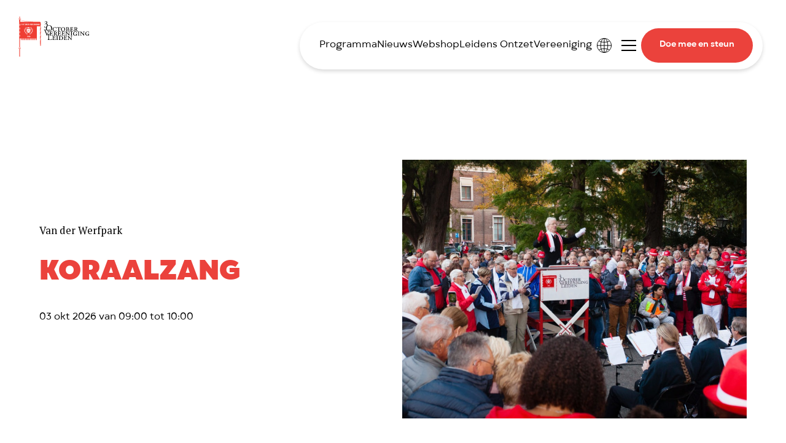

--- FILE ---
content_type: text/html; charset=UTF-8
request_url: https://3october.nl/event/koraal/
body_size: 8526
content:
<!doctype html>
<html lang="nl-NL">

<head>
  <meta charset="UTF-8">
  <meta name="viewport" content="width=device-width, initial-scale=1, viewport-fit=cover">
  <link rel="profile" href="http://gmpg.org/xfn/11">
    <meta name='robots' content='index, follow, max-image-preview:large, max-snippet:-1, max-video-preview:-1' />
	<style>img:is([sizes="auto" i], [sizes^="auto," i]) { contain-intrinsic-size: 3000px 1500px }</style>
	
	<!-- This site is optimized with the Yoast SEO plugin v25.6 - https://yoast.com/wordpress/plugins/seo/ -->
	<title>Koraalzang - 3 October Vereeniging</title>
	<link rel="canonical" href="https://3october.nl/event/koraal/" />
	<meta property="og:locale" content="nl_NL" />
	<meta property="og:type" content="article" />
	<meta property="og:title" content="Koraalzang - 3 October Vereeniging" />
	<meta property="og:url" content="https://3october.nl/event/koraal/" />
	<meta property="og:site_name" content="3 October Vereeniging" />
	<meta property="article:publisher" content="https://www.facebook.com/drieOctober" />
	<meta property="article:modified_time" content="2025-11-08T14:25:36+00:00" />
	<meta property="og:image" content="https://3october.nl/wp-content/uploads/3OV18-Koraal-Andor-Kranenburg-large-0583-scaled.jpg" />
	<meta property="og:image:width" content="2560" />
	<meta property="og:image:height" content="1876" />
	<meta property="og:image:type" content="image/jpeg" />
	<meta name="twitter:card" content="summary_large_image" />
	<meta name="twitter:site" content="@3october" />
	<script type="application/ld+json" class="yoast-schema-graph">{"@context":"https://schema.org","@graph":[{"@type":"WebPage","@id":"https://3october.nl/event/koraal/","url":"https://3october.nl/event/koraal/","name":"Koraalzang - 3 October Vereeniging","isPartOf":{"@id":"https://3october.nl/#website"},"primaryImageOfPage":{"@id":"https://3october.nl/event/koraal/#primaryimage"},"image":{"@id":"https://3october.nl/event/koraal/#primaryimage"},"thumbnailUrl":"https://3october.nl/wp-content/uploads/3OV18-Koraal-Andor-Kranenburg-large-0583-scaled.jpg","datePublished":"2021-08-30T17:47:39+00:00","dateModified":"2025-11-08T14:25:36+00:00","breadcrumb":{"@id":"https://3october.nl/event/koraal/#breadcrumb"},"inLanguage":"nl-NL","potentialAction":[{"@type":"ReadAction","target":["https://3october.nl/event/koraal/"]}]},{"@type":"ImageObject","inLanguage":"nl-NL","@id":"https://3october.nl/event/koraal/#primaryimage","url":"https://3october.nl/wp-content/uploads/3OV18-Koraal-Andor-Kranenburg-large-0583-scaled.jpg","contentUrl":"https://3october.nl/wp-content/uploads/3OV18-Koraal-Andor-Kranenburg-large-0583-scaled.jpg","width":2560,"height":1876},{"@type":"BreadcrumbList","@id":"https://3october.nl/event/koraal/#breadcrumb","itemListElement":[{"@type":"ListItem","position":1,"name":"Home","item":"https://3october.nl/"},{"@type":"ListItem","position":2,"name":"Koraalzang"}]},{"@type":"WebSite","@id":"https://3october.nl/#website","url":"https://3october.nl/","name":"3 October Vereeniging","description":"De 3 October Vereeniging is een vereniging van tradities. Daarbij staat het herdenken van het beleg en ontzet van Leiden centraal.","publisher":{"@id":"https://3october.nl/#organization"},"potentialAction":[{"@type":"SearchAction","target":{"@type":"EntryPoint","urlTemplate":"https://3october.nl/?s={search_term_string}"},"query-input":{"@type":"PropertyValueSpecification","valueRequired":true,"valueName":"search_term_string"}}],"inLanguage":"nl-NL"},{"@type":"Organization","@id":"https://3october.nl/#organization","name":"3 October Vereeniging","url":"https://3october.nl/","logo":{"@type":"ImageObject","inLanguage":"nl-NL","@id":"https://3october.nl/#/schema/logo/image/","url":"https://3october.nl/wp-content/uploads/Logo_3_October_Vereeniging.png","contentUrl":"https://3october.nl/wp-content/uploads/Logo_3_October_Vereeniging.png","width":807,"height":457,"caption":"3 October Vereeniging"},"image":{"@id":"https://3october.nl/#/schema/logo/image/"},"sameAs":["https://www.facebook.com/drieOctober","https://x.com/3october","https://www.instagram.com/3october_vereeniging/","https://www.linkedin.com/company/3-october-vereeniging/","https://www.youtube.com/channel/UCDf0SQjZIIbcjzb3IFEvSSg","https://nl.wikipedia.org/wiki/3_October_Vereeniging_Leiden"]}]}</script>
	<!-- / Yoast SEO plugin. -->


<link rel='dns-prefetch' href='//unpkg.com' />
<link rel='dns-prefetch' href='//cdn.jsdelivr.net' />
<link rel='dns-prefetch' href='//cdnjs.cloudflare.com' />
<link rel="alternate" type="application/rss+xml" title="3 October Vereeniging &raquo; feed" href="https://3october.nl/feed/" />
<link rel='stylesheet' id='wp-block-library-css' href='https://3october.nl/wp-includes/css/dist/block-library/style.min.css?ver=6.8.2' type='text/css' media='all' />
<style id='classic-theme-styles-inline-css' type='text/css'>
/*! This file is auto-generated */
.wp-block-button__link{color:#fff;background-color:#32373c;border-radius:9999px;box-shadow:none;text-decoration:none;padding:calc(.667em + 2px) calc(1.333em + 2px);font-size:1.125em}.wp-block-file__button{background:#32373c;color:#fff;text-decoration:none}
</style>
<style id='global-styles-inline-css' type='text/css'>
:root{--wp--preset--aspect-ratio--square: 1;--wp--preset--aspect-ratio--4-3: 4/3;--wp--preset--aspect-ratio--3-4: 3/4;--wp--preset--aspect-ratio--3-2: 3/2;--wp--preset--aspect-ratio--2-3: 2/3;--wp--preset--aspect-ratio--16-9: 16/9;--wp--preset--aspect-ratio--9-16: 9/16;--wp--preset--color--black: #000000;--wp--preset--color--cyan-bluish-gray: #abb8c3;--wp--preset--color--white: #ffffff;--wp--preset--color--pale-pink: #f78da7;--wp--preset--color--vivid-red: #cf2e2e;--wp--preset--color--luminous-vivid-orange: #ff6900;--wp--preset--color--luminous-vivid-amber: #fcb900;--wp--preset--color--light-green-cyan: #7bdcb5;--wp--preset--color--vivid-green-cyan: #00d084;--wp--preset--color--pale-cyan-blue: #8ed1fc;--wp--preset--color--vivid-cyan-blue: #0693e3;--wp--preset--color--vivid-purple: #9b51e0;--wp--preset--gradient--vivid-cyan-blue-to-vivid-purple: linear-gradient(135deg,rgba(6,147,227,1) 0%,rgb(155,81,224) 100%);--wp--preset--gradient--light-green-cyan-to-vivid-green-cyan: linear-gradient(135deg,rgb(122,220,180) 0%,rgb(0,208,130) 100%);--wp--preset--gradient--luminous-vivid-amber-to-luminous-vivid-orange: linear-gradient(135deg,rgba(252,185,0,1) 0%,rgba(255,105,0,1) 100%);--wp--preset--gradient--luminous-vivid-orange-to-vivid-red: linear-gradient(135deg,rgba(255,105,0,1) 0%,rgb(207,46,46) 100%);--wp--preset--gradient--very-light-gray-to-cyan-bluish-gray: linear-gradient(135deg,rgb(238,238,238) 0%,rgb(169,184,195) 100%);--wp--preset--gradient--cool-to-warm-spectrum: linear-gradient(135deg,rgb(74,234,220) 0%,rgb(151,120,209) 20%,rgb(207,42,186) 40%,rgb(238,44,130) 60%,rgb(251,105,98) 80%,rgb(254,248,76) 100%);--wp--preset--gradient--blush-light-purple: linear-gradient(135deg,rgb(255,206,236) 0%,rgb(152,150,240) 100%);--wp--preset--gradient--blush-bordeaux: linear-gradient(135deg,rgb(254,205,165) 0%,rgb(254,45,45) 50%,rgb(107,0,62) 100%);--wp--preset--gradient--luminous-dusk: linear-gradient(135deg,rgb(255,203,112) 0%,rgb(199,81,192) 50%,rgb(65,88,208) 100%);--wp--preset--gradient--pale-ocean: linear-gradient(135deg,rgb(255,245,203) 0%,rgb(182,227,212) 50%,rgb(51,167,181) 100%);--wp--preset--gradient--electric-grass: linear-gradient(135deg,rgb(202,248,128) 0%,rgb(113,206,126) 100%);--wp--preset--gradient--midnight: linear-gradient(135deg,rgb(2,3,129) 0%,rgb(40,116,252) 100%);--wp--preset--font-size--small: 13px;--wp--preset--font-size--medium: 20px;--wp--preset--font-size--large: 36px;--wp--preset--font-size--x-large: 42px;--wp--preset--spacing--20: 0.44rem;--wp--preset--spacing--30: 0.67rem;--wp--preset--spacing--40: 1rem;--wp--preset--spacing--50: 1.5rem;--wp--preset--spacing--60: 2.25rem;--wp--preset--spacing--70: 3.38rem;--wp--preset--spacing--80: 5.06rem;--wp--preset--shadow--natural: 6px 6px 9px rgba(0, 0, 0, 0.2);--wp--preset--shadow--deep: 12px 12px 50px rgba(0, 0, 0, 0.4);--wp--preset--shadow--sharp: 6px 6px 0px rgba(0, 0, 0, 0.2);--wp--preset--shadow--outlined: 6px 6px 0px -3px rgba(255, 255, 255, 1), 6px 6px rgba(0, 0, 0, 1);--wp--preset--shadow--crisp: 6px 6px 0px rgba(0, 0, 0, 1);}:where(.is-layout-flex){gap: 0.5em;}:where(.is-layout-grid){gap: 0.5em;}body .is-layout-flex{display: flex;}.is-layout-flex{flex-wrap: wrap;align-items: center;}.is-layout-flex > :is(*, div){margin: 0;}body .is-layout-grid{display: grid;}.is-layout-grid > :is(*, div){margin: 0;}:where(.wp-block-columns.is-layout-flex){gap: 2em;}:where(.wp-block-columns.is-layout-grid){gap: 2em;}:where(.wp-block-post-template.is-layout-flex){gap: 1.25em;}:where(.wp-block-post-template.is-layout-grid){gap: 1.25em;}.has-black-color{color: var(--wp--preset--color--black) !important;}.has-cyan-bluish-gray-color{color: var(--wp--preset--color--cyan-bluish-gray) !important;}.has-white-color{color: var(--wp--preset--color--white) !important;}.has-pale-pink-color{color: var(--wp--preset--color--pale-pink) !important;}.has-vivid-red-color{color: var(--wp--preset--color--vivid-red) !important;}.has-luminous-vivid-orange-color{color: var(--wp--preset--color--luminous-vivid-orange) !important;}.has-luminous-vivid-amber-color{color: var(--wp--preset--color--luminous-vivid-amber) !important;}.has-light-green-cyan-color{color: var(--wp--preset--color--light-green-cyan) !important;}.has-vivid-green-cyan-color{color: var(--wp--preset--color--vivid-green-cyan) !important;}.has-pale-cyan-blue-color{color: var(--wp--preset--color--pale-cyan-blue) !important;}.has-vivid-cyan-blue-color{color: var(--wp--preset--color--vivid-cyan-blue) !important;}.has-vivid-purple-color{color: var(--wp--preset--color--vivid-purple) !important;}.has-black-background-color{background-color: var(--wp--preset--color--black) !important;}.has-cyan-bluish-gray-background-color{background-color: var(--wp--preset--color--cyan-bluish-gray) !important;}.has-white-background-color{background-color: var(--wp--preset--color--white) !important;}.has-pale-pink-background-color{background-color: var(--wp--preset--color--pale-pink) !important;}.has-vivid-red-background-color{background-color: var(--wp--preset--color--vivid-red) !important;}.has-luminous-vivid-orange-background-color{background-color: var(--wp--preset--color--luminous-vivid-orange) !important;}.has-luminous-vivid-amber-background-color{background-color: var(--wp--preset--color--luminous-vivid-amber) !important;}.has-light-green-cyan-background-color{background-color: var(--wp--preset--color--light-green-cyan) !important;}.has-vivid-green-cyan-background-color{background-color: var(--wp--preset--color--vivid-green-cyan) !important;}.has-pale-cyan-blue-background-color{background-color: var(--wp--preset--color--pale-cyan-blue) !important;}.has-vivid-cyan-blue-background-color{background-color: var(--wp--preset--color--vivid-cyan-blue) !important;}.has-vivid-purple-background-color{background-color: var(--wp--preset--color--vivid-purple) !important;}.has-black-border-color{border-color: var(--wp--preset--color--black) !important;}.has-cyan-bluish-gray-border-color{border-color: var(--wp--preset--color--cyan-bluish-gray) !important;}.has-white-border-color{border-color: var(--wp--preset--color--white) !important;}.has-pale-pink-border-color{border-color: var(--wp--preset--color--pale-pink) !important;}.has-vivid-red-border-color{border-color: var(--wp--preset--color--vivid-red) !important;}.has-luminous-vivid-orange-border-color{border-color: var(--wp--preset--color--luminous-vivid-orange) !important;}.has-luminous-vivid-amber-border-color{border-color: var(--wp--preset--color--luminous-vivid-amber) !important;}.has-light-green-cyan-border-color{border-color: var(--wp--preset--color--light-green-cyan) !important;}.has-vivid-green-cyan-border-color{border-color: var(--wp--preset--color--vivid-green-cyan) !important;}.has-pale-cyan-blue-border-color{border-color: var(--wp--preset--color--pale-cyan-blue) !important;}.has-vivid-cyan-blue-border-color{border-color: var(--wp--preset--color--vivid-cyan-blue) !important;}.has-vivid-purple-border-color{border-color: var(--wp--preset--color--vivid-purple) !important;}.has-vivid-cyan-blue-to-vivid-purple-gradient-background{background: var(--wp--preset--gradient--vivid-cyan-blue-to-vivid-purple) !important;}.has-light-green-cyan-to-vivid-green-cyan-gradient-background{background: var(--wp--preset--gradient--light-green-cyan-to-vivid-green-cyan) !important;}.has-luminous-vivid-amber-to-luminous-vivid-orange-gradient-background{background: var(--wp--preset--gradient--luminous-vivid-amber-to-luminous-vivid-orange) !important;}.has-luminous-vivid-orange-to-vivid-red-gradient-background{background: var(--wp--preset--gradient--luminous-vivid-orange-to-vivid-red) !important;}.has-very-light-gray-to-cyan-bluish-gray-gradient-background{background: var(--wp--preset--gradient--very-light-gray-to-cyan-bluish-gray) !important;}.has-cool-to-warm-spectrum-gradient-background{background: var(--wp--preset--gradient--cool-to-warm-spectrum) !important;}.has-blush-light-purple-gradient-background{background: var(--wp--preset--gradient--blush-light-purple) !important;}.has-blush-bordeaux-gradient-background{background: var(--wp--preset--gradient--blush-bordeaux) !important;}.has-luminous-dusk-gradient-background{background: var(--wp--preset--gradient--luminous-dusk) !important;}.has-pale-ocean-gradient-background{background: var(--wp--preset--gradient--pale-ocean) !important;}.has-electric-grass-gradient-background{background: var(--wp--preset--gradient--electric-grass) !important;}.has-midnight-gradient-background{background: var(--wp--preset--gradient--midnight) !important;}.has-small-font-size{font-size: var(--wp--preset--font-size--small) !important;}.has-medium-font-size{font-size: var(--wp--preset--font-size--medium) !important;}.has-large-font-size{font-size: var(--wp--preset--font-size--large) !important;}.has-x-large-font-size{font-size: var(--wp--preset--font-size--x-large) !important;}
:where(.wp-block-post-template.is-layout-flex){gap: 1.25em;}:where(.wp-block-post-template.is-layout-grid){gap: 1.25em;}
:where(.wp-block-columns.is-layout-flex){gap: 2em;}:where(.wp-block-columns.is-layout-grid){gap: 2em;}
:root :where(.wp-block-pullquote){font-size: 1.5em;line-height: 1.6;}
</style>
<link rel='stylesheet' id='headless-api-json-css' href='https://3october.nl/wp-content/plugins/cmd-headless-api-json/public/css/headless-api-json-public.css?ver=1.0.0' type='text/css' media='all' />
<link rel='stylesheet' id='donaties-3october-css' href='https://3october.nl/wp-content/plugins/donaties-3october/public/css/donaties-3october-public.css?ver=1.0.0' type='text/css' media='all' />
<link rel='stylesheet' id='ledenlijst-3october-css' href='https://3october.nl/wp-content/plugins/ledenlijst-3october/public/css/ledenlijst-3october-public.css?ver=1.0.0' type='text/css' media='all' />
<link rel='stylesheet' id='tmsqr-connection-css' href='https://3october.nl/wp-content/plugins/tmsqr-connection/public/css/tmsqr-connection-public.css?ver=1.0.0' type='text/css' media='all' />
<link rel='stylesheet' id='main-css' href='https://3october.nl/wp-content/themes/3oct/dist/css/main.css?ver=1' type='text/css' media='all' />
<link rel='stylesheet' id='theme-style-css' href='https://3october.nl/wp-content/themes/3oct/style.css?ver=1.0.0' type='text/css' media='all' />
<link rel='stylesheet' id='datepicker-css-css' href='https://cdn.jsdelivr.net/npm/pikaday/css/pikaday.css?ver=6.8.2' type='text/css' media='all' />
<script type="text/javascript" src="https://3october.nl/wp-includes/js/jquery/jquery.min.js?ver=3.7.1" id="jquery-core-js"></script>
<script type="text/javascript" src="https://3october.nl/wp-includes/js/jquery/jquery-migrate.min.js?ver=3.4.1" id="jquery-migrate-js"></script>
<script type="text/javascript" src="https://3october.nl/wp-content/plugins/cmd-headless-api-json/public/js/headless-api-json-public.js?ver=1.0.0" id="headless-api-json-js"></script>
<script type="text/javascript" src="https://3october.nl/wp-content/plugins/donaties-3october/public/js/donaties-3october-public.js?ver=1.0.0" id="donaties-3october-js"></script>
<script type="text/javascript" src="https://3october.nl/wp-content/plugins/ledenlijst-3october/public/js/ledenlijst-3october-public.js?ver=1.0.0" id="ledenlijst-3october-js"></script>
<script type="text/javascript" src="https://3october.nl/wp-content/plugins/tmsqr-connection/public/js/tmsqr-connection-public.js?ver=1.0.0" id="tmsqr-connection-js"></script>
<script type="text/javascript" src="https://unpkg.com/vue@3/dist/vue.global.prod.js?ver=1" id="vue-js"></script>
<script type="text/javascript" src="https://cdn.jsdelivr.net/npm/pikaday/pikaday.js?ver=1" id="datepicker-js"></script>
<script type="text/javascript" src="https://cdnjs.cloudflare.com/ajax/libs/moment.js/2.29.1/moment.min.js?ver=6.8.2" id="moment-js-js"></script>
<script type="text/javascript" src="https://cdnjs.cloudflare.com/ajax/libs/moment.js/2.29.1/locale/nl.min.js?ver=6.8.2" id="moment-js-nl-js"></script>
<link rel="https://api.w.org/" href="https://3october.nl/wp-json/" /><link rel="alternate" title="JSON" type="application/json" href="https://3october.nl/wp-json/wp/v2/event/3422" /><link rel="EditURI" type="application/rsd+xml" title="RSD" href="https://3october.nl/xmlrpc.php?rsd" />
<meta name="generator" content="WordPress 6.8.2" />
<link rel='shortlink' href='https://3october.nl/?p=3422' />
<link rel="alternate" title="oEmbed (JSON)" type="application/json+oembed" href="https://3october.nl/wp-json/oembed/1.0/embed?url=https%3A%2F%2F3october.nl%2Fevent%2Fkoraal%2F" />
<link rel="alternate" title="oEmbed (XML)" type="text/xml+oembed" href="https://3october.nl/wp-json/oembed/1.0/embed?url=https%3A%2F%2F3october.nl%2Fevent%2Fkoraal%2F&#038;format=xml" />
<script>document.documentElement.className += " js";</script>
<link rel="icon" href="https://3october.nl/wp-content/uploads/cropped-favicon-150x150.png" sizes="32x32" />
<link rel="icon" href="https://3october.nl/wp-content/uploads/cropped-favicon-300x300.png" sizes="192x192" />
<link rel="apple-touch-icon" href="https://3october.nl/wp-content/uploads/cropped-favicon-300x300.png" />
<meta name="msapplication-TileImage" content="https://3october.nl/wp-content/uploads/cropped-favicon-300x300.png" />
		<style type="text/css" id="wp-custom-css">
			.frm_message{
		border: 2px solid #e8debb;
    padding: 2rem;
    background-color: #fff8e2;
}		</style>
		    
        <!-- Facebook Pixel Code -->
    <script>
        !function(f, b, e, v, n, t, s) {
            if (f.fbq)
                return;
            n = f.fbq = function() {
                n.callMethod ?
                    n.callMethod.apply(n, arguments) : n.queue.push(arguments)
            };
            if (!f._fbq)
                f._fbq = n;
            n.push = n;
            n.loaded = !0;
            n.version = '2.0';
            n.queue = [];
            t = b.createElement(e);
            t.async = !0;
            t.src = v;
            s = b.getElementsByTagName(e)[0];
            s.parentNode.insertBefore(t, s)
        }(window,
            document, 'script', 'https://connect.facebook.net/en_US/fbevents.js');
        fbq('init', '513216265688729'); // Insert your pixel ID here.
        fbq('track', 'PageView');
    </script>
    <noscript>
        <img height="1" width="1" src="https://www.facebook.com/tr?id=513216265688729&ev=PageView&noscript=1"/>
    </noscript>
    <!-- DO NOT MODIFY -->
    <!-- End Facebook Pixel Code -->

    <script>
        (function(i, s, o, g, r, a, m) {
            i['GoogleAnalyticsObject'] = r;
            i[r] = i[r] || function() {
                (i[r].q = i[r].q || []).push(arguments)
            },
                i[r].l = 1 * new Date();
            a = s.createElement(o),
                m = s.getElementsByTagName(o)[0];
            a.async = 1;
            a.src = g;
            m.parentNode.insertBefore(a, m)
        })(window, document, 'script', 'https://www.google-analytics.com/analytics.js', 'ga');

        ga('create', 'UA-102502542-1', 'auto');
        ga('send', 'pageview');
    </script>

    </head>

<body class="wp-singular event-template-default single single-event postid-3422 wp-theme-3oct">


   
<div class="layover-nav">
  
    <div  class="layover-nav__inner">
        <div class="layover-nav__panel">

            <button type="button" class="layover-nav__close bottom-xs-2">Sluiten</button>


           
              



                <div class="menu-mobilemenu-container"><ul id="menu-mobilemenu" class="layover-nav__primary mb-xs-2"><li id="menu-item-9541" class="menu-item menu-item-type-custom menu-item-object-custom menu-item-9541"><a href="/programma">Programma</a></li>
<li id="menu-item-3061" class="menu-item menu-item-type-post_type menu-item-object-page menu-item-3061"><a href="https://3october.nl/nieuws/">Nieuws</a></li>
<li id="menu-item-9055" class="menu-item menu-item-type-post_type menu-item-object-page menu-item-9055"><a href="https://3october.nl/over-leidens-ontzet/">Leidens Ontzet</a></li>
<li id="menu-item-10261" class="menu-item menu-item-type-post_type menu-item-object-page menu-item-10261"><a href="https://3october.nl/doe-mee-en-steun/">Doe mee</a></li>
<li id="menu-item-6483" class="menu-item menu-item-type-custom menu-item-object-custom menu-item-6483"><a href="https://3october.nl/webshop/">Webshop</a></li>
<li id="menu-item-3064" class="menu-item menu-item-type-post_type menu-item-object-page menu-item-3064"><a href="https://3october.nl/de-vereeniging/">De Vereeniging</a></li>
<li id="menu-item-3067" class="menu-item menu-item-type-post_type menu-item-object-page menu-item-3067"><a href="https://3october.nl/contact/">Contact</a></li>
<li id="menu-item-3207" class="menu-item menu-item-type-custom menu-item-object-custom menu-item-3207"><a href="/mijn-gegevens">Mijn gegevens</a></li>
<li id="menu-item-7693" class="menu-item menu-item-type-custom menu-item-object-custom menu-item-7693"><a href="/international">International</a></li>
</ul></div>

                <div class="layover-search">
                    <form class="layover-search__inner" action="/" method="get">
                        <input class="layover-search__input" type="text" name="s" id="search" placeholder="Zoeken" />
                        <input class="layover-search__button" type="image" alt="Search" src="https://3october.nl/wp-content/themes/3oct/img/ico-search.svg" />
                    </form>
                </div>

                
           
                                <a href="https://3october.nl/doe-mee-en-steun/" class="button">Doe mee en steun</a>
                

        </div>
    </div>


    <div class="layover-nav__transparent"></div>

</div> 


  <div class="wrapper">
    

    <header class="header">
      <div class="containerx"> 

                <a href="https://3october.nl/" class="header__logo">
            <img src="https://3october.nl/wp-content/themes/3oct/img/logo-3ov-header.svg" alt="3october vereeniging" />
        </a>


        <div class="header__inner">
            <div class="header__primary">
                <!-- <nav class="header__nav"> -->

                
                <ul id="menu-primary" class="header__nav"><li id="menu-item-9542" class="menu-item menu-item-type-custom menu-item-object-custom menu-item-9542"><a href="/programma">Programma</a></li>
<li id="menu-item-9543" class="menu-item menu-item-type-custom menu-item-object-custom menu-item-9543"><a href="/nieuws">Nieuws</a></li>
<li id="menu-item-9544" class="menu-item menu-item-type-custom menu-item-object-custom menu-item-9544"><a href="/webshop">Webshop</a></li>
<li id="menu-item-9545" class="menu-item menu-item-type-custom menu-item-object-custom menu-item-9545"><a href="/over-leidens-ontzet/">Leidens Ontzet</a></li>
<li id="menu-item-9546" class="menu-item menu-item-type-custom menu-item-object-custom menu-item-9546"><a href="/de-vereeniging">Vereeniging</a></li>
</ul>
                <!-- <a href="/?s=''" class="header__search">Zoeken</a> -->
                <a href="/international" class="header__international">International</a>


                <button class="header__hamburger" type="button">Toggle</button>
                                <a href="https://3october.nl/doe-mee-en-steun/" class="button-simple">Doe mee en steun</a>
                            </div>
        </div>


        <button class="header__hamburger-mobile" type="button">Toggle</button>


      </div><!-- container-->
    </header><!-- header-->
    
        <div class="header__dummy"></div>
      
<main>

	

	<section class="section pt-xs-0 pb-xs-2">
		<div class="container container--fluidx">
			<div class="grid align-l-middle">
				<div class="col-xs-12 col-l-6 col-xxl-5x offset-l-2x">
					
											<span class="meta-heading-1">Van der Werfpark</span>
					
					<h1 class="hero-heading-2">Koraalzang</h1>
					<ul class="meta base mb-xs-1 mb-l-3">
						<li>03 okt 2026 van 09:00 tot 10:00 </li>					</ul>
					<!-- <p class="base-xs mb-xs-0">Organisatie door {extern}</p> -->

									

				</div>
				<div class="col-xs-12 col-l-6 offset-xxl-1x">
										<div class="visual ratio-4x3 mb-xs-2 mb-l-4 mt-xs-2 mt-l-4" style="background-image:url('https://3october.nl/wp-content/uploads/3OV18-Koraal-Andor-Kranenburg-large-0583-scaled-1024x750.jpg');"></div>
						

				</div>
			</div>
		</div>
	</section><!-- hero -->


	<section class="section pt-xs-0">
		<div class="container">
		
			<div class="grid">
				<div class="col-xs-12 col-l-7 offset-l-2">
					<p class="intro">
						 <strong>In de vroege ochtend van 3 oktober, na de Reveille, start de Koraalzang. De Koraalzang is een van de meest geliefde tradities tijdens het 3 Oktoberfeest in Leiden. Elk jaar komen honderden Leidenaren en het bestuur van de 3 October Vereeniging met hun genodigden bijeen om liederen te zingen. Dit evenement wordt sinds 1886 georganiseerd door de 3 October Vereeniging.</strong>					</p>
					<div class="content">
						<p>De Koraalzang is een traditioneel onderdeel van de viering en herdenking van het Leidens Ontzet. Het publiek wordt begeleid door het combinatieorkest van muziekgezelschap Concordia en Werkmans Wilskracht onder leiding van dirigent Wim de Ru.</p>
<p>Halverwege houdt Joost Bleijie de Den Tonkelaarrede, zijn traditionele toespraak waarna Burgemeester Peter Heijkoop zal reageren.<br />
Aan het einde van de zang hijsen twee kinderen samen met de burgemeester een krans aan het standbeeld van oud-burgemeester Pieter Van der Werf.</p>
<p><strong>Zeker weten dat je álle liederen kunt meezingen? Kom dan ook naar het <a href="/event/oefenen-voor-de-koraalliederen">Oefenen Koraalliederen</a> in september!</strong></p>
<h2><strong>Liederen</strong></h2>
<p>De liederen die tijdens de Koraalzang worden gezongen, zijn opgenomen in de Koraalbundel. In 2024 is de vernieuwde editie uitgebracht. Deze bundel bevat historische Geuzenliederen en moderne composities.</p>
<p>De nieuwe Koraalbundel is verkrijgbaar bij het Servicepunt van de 3 October Vereeniging aan de Pieterskerkgracht 20A in Leiden en bij de 3 October-kramen.</p>
<p>In 2025 zongen we de volgende liederen (met verwijzing naar nummering in de Koraalbundel).</p>
<p>1. <a href="https://3october.nl/over-leidens-ontzet/liederen/leiden-stad-van-mijn-hart/">Leiden, stad van mijn hart</a> (02 pag.6)<br />
2. <a href="https://3october.nl/over-leidens-ontzet/liederen/leidens-ontzet/">Leidens Ontzet</a> (18 pag.38)<br />
3. <a href="https://3october.nl/op-jonkvrouwe-magdalena-moons-leydens-behoederesse/">Op Jonkvrouwe Magdalena Moons, Leydens Behoederesse</a> (14 pag. 28)<br />
4. <a href="https://3october.nl/over-leidens-ontzet/liederen/o-ghij-stad-van-leyden/">O ghij stad van Leyden</a> (1574) (03 pag. 8)<br />
5. <a href="https://3october.nl/over-leidens-ontzet/liederen/van-de-schoone-victorie-van-leyden/">Van de schoone victorie van Leyden</a> (16 pag. 34)<br />
6. <a href="https://3october.nl/over-leidens-ontzet/liederen/een-liedje-van-koppestok-den-veerman-in-naam-van-oranje/">Een liedje van Koppestok, den Veerman</a> (07 pag. 16)<br />
7. <a href="https://3october.nl/over-leidens-ontzet/liederen/waar-de-blanke-top-der-duinen-mijn-nederland/">Waar de blanke top der duinen (mijn Nederland)</a> (11 pag, 24)<br />
8. <a href="https://3october.nl/over-leidens-ontzet/liederen/lof-zij-den-helden/">Lof zij den helden (Hymne)</a> (06 pag 14)<br />
9. <a href="https://3october.nl/over-leidens-ontzet/liederen/wilhelmus/">Wilhelmus</a> (23 pag. 50)</p>
					</div>

					

					

					

				</div>
			</div>
		</div>
	</section>



	


	<section class="section">

		


<div class="gallery-slider ">
        
        <div class="gallery-slider__navigation">
            <div class="container"> 
                <button class="gallery-slider__button gallery-slider__prev">Prev</button>
                <button class="gallery-slider__button gallery-slider__next">Next</button>
            </div><!-- container -->
        </div>

        <div class="swiper-container gallery-slider__swiper">

            <div class="swiper-wrapper">

                                <div class="swiper-slide">
                    <div class="visual ratio-4x3" style="background-image:url('https://3october.nl/wp-content/uploads/3OV18-Koraal-Andor-Kranenburg-large-0577-scaled-1024x1024.jpg');"></div>
                </div>
                                <div class="swiper-slide">
                    <div class="visual ratio-4x3" style="background-image:url('https://3october.nl/wp-content/uploads/3OV18-Koraal-Andor-Kranenburg-large-0591-scaled-1024x582.jpg');"></div>
                </div>
                                <div class="swiper-slide">
                    <div class="visual ratio-4x3" style="background-image:url('https://3october.nl/wp-content/uploads/3OV18-Koraal-Andor-Kranenburg-large-0607-scaled-1024x614.jpg');"></div>
                </div>
                                <div class="swiper-slide">
                    <div class="visual ratio-4x3" style="background-image:url('https://3october.nl/wp-content/uploads/3OV18-Koraal-Andor-Kranenburg-large-0612-scaled-1024x636.jpg');"></div>
                </div>
                                <div class="swiper-slide">
                    <div class="visual ratio-4x3" style="background-image:url('https://3october.nl/wp-content/uploads/3OV18-Koraal-Andor-Kranenburg-large-0614-scaled-1024x627.jpg');"></div>
                </div>
                                <div class="swiper-slide">
                    <div class="visual ratio-4x3" style="background-image:url('https://3october.nl/wp-content/uploads/3OV18-Koraal-Andor-Kranenburg-large-0642-scaled-1024x683.jpg');"></div>
                </div>
                                <div class="swiper-slide">
                    <div class="visual ratio-4x3" style="background-image:url('https://3october.nl/wp-content/uploads/3OV18-Koraal-Andor-Kranenburg-large-0646-scaled-1024x502.jpg');"></div>
                </div>
                                <div class="swiper-slide">
                    <div class="visual ratio-4x3" style="background-image:url('https://3october.nl/wp-content/uploads/3OV18-Koraal-Andor-Kranenburg-large-0652-scaled-1024x698.jpg');"></div>
                </div>
                            
            </div><!-- swiper-wrapper -->
        </div><!-- swiper-container -->

    </div><!-- gallery-slider -->



	</section>

	
	

<section class="calltoaction section" >
    <div class="container">
        <div class="calltoaction__inner">
            <span class="meta-heading-1">Als lid, als vrijwilliger of met je organisatie: samen maken we Leidens Ontzet mogelijk </span>
            <h2 class="section-heading-1">
                Doe mee en steun<br/>Leidens Ontzet            </h2>
                        <a class="button" href="https://3october.nl/doe-mee-en-steun/">Doe mee en steun</a>
        </div><!-- calltoaction__inner -->
    </div><!-- container -->
</section><!-- calltoaction -->



	





</main>


<footer class="footer section">
  <div class="container">

      <div class="grid mb-xs-4">
        <div class="col-xs-12 col-l-5">
            <h3>Blijf op de hoogte</h3>
            <p class="base">
                            Met onze nieuwsbrief blijf je altijd up-to-date over het programma, inschrijvingen, leuke acties en alles wat het Feest der Feesten nóg leuker maakt.             </p>           

            
            <a href="https://3october.nl/nieuwsbrief-aanmelden/" class="button mb-xs-2">Direct aanmelden</a>


            <nav class="social-icons mb-xs-2">
                                 <a class="social-icons__icon social-icons__facebook" href="https://www.facebook.com/drieOctober" target="_blank">Facebook</a>
               
                                  <a class="social-icons__icon social-icons__instagram" href="https://www.instagram.com/3october_vereeniging/" target="_blank">Instagram</a>
               
                                  <a class="social-icons__icon social-icons__linkedin" href="https://www.linkedin.com/company/3-october-vereeniging/" target="_blank">LinkedIn</a>
               
                              <a href=""></a>
            </nav>


            <hr class="footer__mobile-hr"/>


            <!-- 
            <form class="newsletter-signup mb-xs-2 mb-l-0">
              <input class="newsletter-signup__input mb-xs-2" type="text" />
              <button  type="submit" class="newsletter-signup__button button button--solid" >Aanmelden</button>
            </form> -->


        </div>
        <div class="col-xs-6 col-l-3 offset-l-1">

              <ul id="menu-footer" class="footer__nav"><li id="menu-item-9813" class="menu-item menu-item-type-custom menu-item-object-custom menu-item-9813"><a href="/programma">Programma</a></li>
<li id="menu-item-9814" class="menu-item menu-item-type-custom menu-item-object-custom menu-item-9814"><a href="/mijn-gegevens">Mijn gegevens</a></li>
<li id="menu-item-9815" class="menu-item menu-item-type-post_type menu-item-object-page menu-item-9815"><a href="https://3october.nl/nieuwsbrief-aanmelden/">Nieuwsbrief</a></li>
<li id="menu-item-9816" class="menu-item menu-item-type-custom menu-item-object-custom menu-item-9816"><a href="/contact">Contact</a></li>
</ul>              <!-- 
            <nav class="footer__nav">
              <a href="">Programma</a>
              <a href="">Nieuws</a>
              <a href="">Webshop</a>
              <a href="">Leiden ontzet</a>
              <a href="">Vereeniging</a>
            </nav> -->
        </div>
        <div class="col-xs-6 col-l-3">
          <div class="footer__logo">
                           <img src="https://3october.nl/wp-content/themes/3oct/img/logo-3ov-footer.svg" alt="3october vereeniging" />
          </div>
        </div>
      </div>
      <hr class="footer__hr"/>
      <div class="grid">
        <div class="col-xs-12 col-l-6">
          <p class="base">Copyright 2026 | 3 October Vereeniging </p>
        </div>

                <div class="col-xs-12 col-l-3 offset-l-3 grid-col align-l-end">
                        <p class="base footer__privacy"><a href="https://3october.nl/contact/privacyverklaring/">Privacyverklaring</a></p>
        </div>
      </div>

   
  </div><!-- container -->
</div><!-- footer -->


<script type="speculationrules">
{"prefetch":[{"source":"document","where":{"and":[{"href_matches":"\/*"},{"not":{"href_matches":["\/wp-*.php","\/wp-admin\/*","\/wp-content\/uploads\/*","\/wp-content\/*","\/wp-content\/plugins\/*","\/wp-content\/themes\/3oct\/*","\/*\\?(.+)"]}},{"not":{"selector_matches":"a[rel~=\"nofollow\"]"}},{"not":{"selector_matches":".no-prefetch, .no-prefetch a"}}]},"eagerness":"conservative"}]}
</script>
<script type="text/javascript" src="https://3october.nl/wp-content/themes/3oct/dist/js/app.js?ver=20180416" id="app-js"></script>

</body>

</html>

<!-- Dynamic page generated in 1.297 seconds. -->
<!-- Cached page generated by WP-Super-Cache on 2026-01-19 13:12:22 -->

<!-- Compression = gzip -->

--- FILE ---
content_type: text/css
request_url: https://3october.nl/wp-content/themes/3oct/dist/css/main.css?ver=1
body_size: 31973
content:
@charset "UTF-8";@import url(https://fonts.googleapis.com/css2?family=PT+Serif&display=swap);.swiper-pagination{display:-webkit-box;display:-ms-flexbox;display:flex;-webkit-box-align:center;-ms-flex-align:center;align-items:center;font-weight:300}.swiper-container{width:100%;height:100%;margin:0 auto;overflow:hidden;list-style:none;padding:0;z-index:1}.swiper-container--image{background-position:center;background-size:cover;background-repeat:no-repeat}.swiper-slide{background-position:center;background-size:cover}.swiper-container-no-flexbox .swiper-slide{float:left}.swiper-container-vertical>.swiper-wrapper{-webkit-box-orient:vertical;-webkit-box-direction:normal;-ms-flex-direction:column;flex-direction:column}.swiper-wrapper{width:100%;height:100%;z-index:1;display:-webkit-box;display:-ms-flexbox;display:flex;-webkit-transition-property:-webkit-transform;transition-property:-webkit-transform;transition-property:transform;transition-property:transform,-webkit-transform;-webkit-box-sizing:content-box;box-sizing:content-box}.swiper-container-android .swiper-slide,.swiper-wrapper{-webkit-transform:translate3d(0,0,0);transform:translate3d(0,0,0)}.swiper-container-multirow>.swiper-wrapper{-ms-flex-wrap:wrap;flex-wrap:wrap}.swiper-container-free-mode>.swiper-wrapper{-webkit-transition-timing-function:ease-out;transition-timing-function:ease-out;margin:0 auto}.swiper-slide{-ms-flex-negative:0;flex-shrink:0;width:100%;height:100%;position:relative;-webkit-transition-property:-webkit-transform;transition-property:-webkit-transform;transition-property:transform;transition-property:transform,-webkit-transform}.swiper-invisible-blank-slide{visibility:hidden}.swiper-container-autoheight .swiper-wrapper{-webkit-box-align:start;-ms-flex-align:start;align-items:flex-start;-webkit-transition-property:height,-webkit-transform;transition-property:height,-webkit-transform;transition-property:transform,height;transition-property:transform,height,-webkit-transform}.swiper-container-3d{-webkit-perspective:1200px;perspective:1200px}.swiper-container-3d .swiper-cube-shadow,.swiper-container-3d .swiper-slide,.swiper-container-3d .swiper-slide-shadow-bottom,.swiper-container-3d .swiper-slide-shadow-left,.swiper-container-3d .swiper-slide-shadow-right,.swiper-container-3d .swiper-slide-shadow-top,.swiper-container-3d .swiper-wrapper{-webkit-transform-style:preserve-3d;transform-style:preserve-3d}.swiper-container-3d .swiper-slide-shadow-bottom,.swiper-container-3d .swiper-slide-shadow-left,.swiper-container-3d .swiper-slide-shadow-right,.swiper-container-3d .swiper-slide-shadow-top{position:absolute;left:0;top:0;width:100%;height:100%;pointer-events:none;z-index:10}.swiper-container-3d .swiper-slide-shadow-left{background-image:-webkit-gradient(linear,right top,left top,from(rgba(0,0,0,.5)),to(rgba(0,0,0,0)));background-image:linear-gradient(to left,rgba(0,0,0,.5),rgba(0,0,0,0))}.swiper-container-3d .swiper-slide-shadow-right{background-image:-webkit-gradient(linear,left top,right top,from(rgba(0,0,0,.5)),to(rgba(0,0,0,0)));background-image:linear-gradient(to right,rgba(0,0,0,.5),rgba(0,0,0,0))}.swiper-container-3d .swiper-slide-shadow-top{background-image:-webkit-gradient(linear,left bottom,left top,from(rgba(0,0,0,.5)),to(rgba(0,0,0,0)));background-image:linear-gradient(to top,rgba(0,0,0,.5),rgba(0,0,0,0))}.swiper-container-3d .swiper-slide-shadow-bottom{background-image:-webkit-gradient(linear,left top,left bottom,from(rgba(0,0,0,.5)),to(rgba(0,0,0,0)));background-image:linear-gradient(to bottom,rgba(0,0,0,.5),rgba(0,0,0,0))}.swiper-container-wp8-horizontal,.swiper-container-wp8-horizontal>.swiper-wrapper{-ms-touch-action:pan-y;touch-action:pan-y}.swiper-container-wp8-vertical,.swiper-container-wp8-vertical>.swiper-wrapper{-ms-touch-action:pan-x;touch-action:pan-x}.swiper-button-next,.swiper-button-prev{position:absolute;top:50%;width:27px;height:44px;margin-top:-22px;z-index:10;cursor:pointer;background-size:27px 44px;background-position:center;background-repeat:no-repeat}.swiper-button-next.swiper-button-disabled,.swiper-button-prev.swiper-button-disabled{opacity:.35;cursor:auto;pointer-events:none}.swiper-button-prev,.swiper-container-rtl .swiper-button-next{background-image:url("data:image/svg+xml;charset=utf-8,%3Csvg%20xmlns%3D'http%3A%2F%2Fwww.w3.org%2F2000%2Fsvg'%20viewBox%3D'0%200%2027%2044'%3E%3Cpath%20d%3D'M0%2C22L22%2C0l2.1%2C2.1L4.2%2C22l19.9%2C19.9L22%2C44L0%2C22L0%2C22L0%2C22z'%20fill%3D'%23007aff'%2F%3E%3C%2Fsvg%3E");left:10px;right:auto}.swiper-button-next,.swiper-container-rtl .swiper-button-prev{background-image:url("data:image/svg+xml;charset=utf-8,%3Csvg%20xmlns%3D'http%3A%2F%2Fwww.w3.org%2F2000%2Fsvg'%20viewBox%3D'0%200%2027%2044'%3E%3Cpath%20d%3D'M27%2C22L27%2C22L5%2C44l-2.1-2.1L22.8%2C22L2.9%2C2.1L5%2C0L27%2C22L27%2C22z'%20fill%3D'%23007aff'%2F%3E%3C%2Fsvg%3E");right:10px;left:auto}.swiper-button-prev.swiper-button-white,.swiper-container-rtl .swiper-button-next.swiper-button-white{background-image:url("data:image/svg+xml;charset=utf-8,%3Csvg%20xmlns%3D'http%3A%2F%2Fwww.w3.org%2F2000%2Fsvg'%20viewBox%3D'0%200%2027%2044'%3E%3Cpath%20d%3D'M0%2C22L22%2C0l2.1%2C2.1L4.2%2C22l19.9%2C19.9L22%2C44L0%2C22L0%2C22L0%2C22z'%20fill%3D'%23ffffff'%2F%3E%3C%2Fsvg%3E")}.swiper-button-next.swiper-button-white,.swiper-container-rtl .swiper-button-prev.swiper-button-white{background-image:url("data:image/svg+xml;charset=utf-8,%3Csvg%20xmlns%3D'http%3A%2F%2Fwww.w3.org%2F2000%2Fsvg'%20viewBox%3D'0%200%2027%2044'%3E%3Cpath%20d%3D'M27%2C22L27%2C22L5%2C44l-2.1-2.1L22.8%2C22L2.9%2C2.1L5%2C0L27%2C22L27%2C22z'%20fill%3D'%23ffffff'%2F%3E%3C%2Fsvg%3E")}.swiper-button-prev.swiper-button-black,.swiper-container-rtl .swiper-button-next.swiper-button-black{background-image:url("data:image/svg+xml;charset=utf-8,%3Csvg%20xmlns%3D'http%3A%2F%2Fwww.w3.org%2F2000%2Fsvg'%20viewBox%3D'0%200%2027%2044'%3E%3Cpath%20d%3D'M0%2C22L22%2C0l2.1%2C2.1L4.2%2C22l19.9%2C19.9L22%2C44L0%2C22L0%2C22L0%2C22z'%20fill%3D'%23000000'%2F%3E%3C%2Fsvg%3E")}.swiper-button-next.swiper-button-black,.swiper-container-rtl .swiper-button-prev.swiper-button-black{background-image:url("data:image/svg+xml;charset=utf-8,%3Csvg%20xmlns%3D'http%3A%2F%2Fwww.w3.org%2F2000%2Fsvg'%20viewBox%3D'0%200%2027%2044'%3E%3Cpath%20d%3D'M27%2C22L27%2C22L5%2C44l-2.1-2.1L22.8%2C22L2.9%2C2.1L5%2C0L27%2C22L27%2C22z'%20fill%3D'%23000000'%2F%3E%3C%2Fsvg%3E")}.swiper-button-lock{display:none}.swiper-pagination{-webkit-transition:.3s opacity;transition:.3s opacity;-webkit-transform:translate3d(0,0,0);transform:translate3d(0,0,0);z-index:10}.swiper-pagination.swiper-pagination-hidden{opacity:0}.swiper-container-horizontal>.swiper-pagination-bullets,.swiper-pagination-custom,.swiper-pagination-fraction{bottom:10px;left:0;width:100%}.swiper-pagination-bullets-dynamic{overflow:hidden;font-size:0}.swiper-pagination-bullets-dynamic .swiper-pagination-bullet{-webkit-transform:scale(.33);transform:scale(.33);position:relative}.swiper-pagination-bullets-dynamic .swiper-pagination-bullet-active{-webkit-transform:scale(1);transform:scale(1)}.swiper-pagination-bullets-dynamic .swiper-pagination-bullet-active-main{-webkit-transform:scale(1);transform:scale(1)}.swiper-pagination-bullets-dynamic .swiper-pagination-bullet-active-prev{-webkit-transform:scale(.66);transform:scale(.66)}.swiper-pagination-bullets-dynamic .swiper-pagination-bullet-active-prev-prev{-webkit-transform:scale(.33);transform:scale(.33)}.swiper-pagination-bullets-dynamic .swiper-pagination-bullet-active-next{-webkit-transform:scale(.66);transform:scale(.66)}.swiper-pagination-bullets-dynamic .swiper-pagination-bullet-active-next-next{-webkit-transform:scale(.33);transform:scale(.33)}.swiper-pagination-bullet{width:8px;height:8px;display:inline-block;border-radius:100%;background:#000;opacity:.2}button.swiper-pagination-bullet{border:none;margin:0;padding:0;-webkit-box-shadow:none;box-shadow:none;-webkit-appearance:none;-moz-appearance:none;appearance:none}.swiper-pagination-clickable .swiper-pagination-bullet{cursor:pointer}.swiper-pagination-bullet-active{opacity:1;background:#007aff}.swiper-container-vertical>.swiper-pagination-bullets{right:10px;top:50%;-webkit-transform:translate3d(0,-50%,0);transform:translate3d(0,-50%,0)}.swiper-container-vertical>.swiper-pagination-bullets .swiper-pagination-bullet{margin:6px 0;display:block}.swiper-container-vertical>.swiper-pagination-bullets.swiper-pagination-bullets-dynamic{top:50%;-webkit-transform:translateY(-50%);transform:translateY(-50%);width:8px}.swiper-container-vertical>.swiper-pagination-bullets.swiper-pagination-bullets-dynamic .swiper-pagination-bullet{display:inline-block;-webkit-transition:.2s top,.2s -webkit-transform;transition:.2s top,.2s -webkit-transform;-webkit-transition:.2s transform,.2s top;transition:.2s transform,.2s top;-webkit-transition:.2s transform,.2s top,.2s -webkit-transform;transition:.2s transform,.2s top,.2s -webkit-transform}.swiper-container-horizontal>.swiper-pagination-bullets .swiper-pagination-bullet{margin:0 4px}.swiper-container-horizontal>.swiper-pagination-bullets.swiper-pagination-bullets-dynamic{left:50%;-webkit-transform:translateX(-50%);transform:translateX(-50%);white-space:nowrap}.swiper-container-horizontal>.swiper-pagination-bullets.swiper-pagination-bullets-dynamic .swiper-pagination-bullet{-webkit-transition:.2s left,.2s -webkit-transform;transition:.2s left,.2s -webkit-transform;-webkit-transition:.2s transform,.2s left;transition:.2s transform,.2s left;-webkit-transition:.2s transform,.2s left,.2s -webkit-transform;transition:.2s transform,.2s left,.2s -webkit-transform}.swiper-container-horizontal.swiper-container-rtl>.swiper-pagination-bullets-dynamic .swiper-pagination-bullet{-webkit-transition:.2s right,.2s -webkit-transform;transition:.2s right,.2s -webkit-transform;-webkit-transition:.2s transform,.2s right;transition:.2s transform,.2s right;-webkit-transition:.2s transform,.2s right,.2s -webkit-transform;transition:.2s transform,.2s right,.2s -webkit-transform}.swiper-pagination-progressbar{background:rgba(0,0,0,.25);position:absolute}.swiper-pagination-progressbar .swiper-pagination-progressbar-fill{background:#007aff;position:absolute;left:0;top:0;width:100%;height:100%;-webkit-transform:scale(0);transform:scale(0);-webkit-transform-origin:left top;transform-origin:left top}.swiper-container-rtl .swiper-pagination-progressbar .swiper-pagination-progressbar-fill{-webkit-transform-origin:right top;transform-origin:right top}.swiper-container-horizontal>.swiper-pagination-progressbar,.swiper-container-vertical>.swiper-pagination-progressbar.swiper-pagination-progressbar-opposite{width:100%;height:4px;left:0;top:0}.swiper-container-horizontal>.swiper-pagination-progressbar.swiper-pagination-progressbar-opposite,.swiper-container-vertical>.swiper-pagination-progressbar{width:4px;height:100%;left:0;top:0}.swiper-pagination-white .swiper-pagination-bullet-active{background:#fff}.swiper-pagination-progressbar.swiper-pagination-white{background:rgba(255,255,255,.25)}.swiper-pagination-progressbar.swiper-pagination-white .swiper-pagination-progressbar-fill{background:#fff}.swiper-pagination-black .swiper-pagination-bullet-active{background:#000}.swiper-pagination-progressbar.swiper-pagination-black{background:rgba(0,0,0,.25)}.swiper-pagination-progressbar.swiper-pagination-black .swiper-pagination-progressbar-fill{background:#000}.swiper-pagination-lock{display:none}.swiper-scrollbar{border-radius:10px;position:relative;-ms-touch-action:none;background:rgba(0,0,0,.1)}.swiper-container-horizontal>.swiper-scrollbar{position:absolute;left:1%;bottom:3px;z-index:50;height:5px;width:98%}.swiper-container-vertical>.swiper-scrollbar{position:absolute;right:3px;top:1%;z-index:50;width:5px;height:98%}.swiper-scrollbar-drag{height:100%;width:100%;position:relative;background:rgba(0,0,0,.5);border-radius:10px;left:0;top:0}.swiper-scrollbar-cursor-drag{cursor:move}.swiper-scrollbar-lock{display:none}.swiper-zoom-container{width:100%;height:100%;display:-webkit-box;display:-ms-flexbox;display:flex;-webkit-box-pack:center;-ms-flex-pack:center;justify-content:center;-webkit-box-align:center;-ms-flex-align:center;align-items:center;text-align:center}.swiper-zoom-container>canvas,.swiper-zoom-container>img,.swiper-zoom-container>svg{max-width:100%;max-height:100%;-o-object-fit:contain;object-fit:contain}.swiper-slide-zoomed{cursor:move}.swiper-lazy-preloader{width:42px;height:42px;position:absolute;left:50%;top:50%;margin-left:-21px;margin-top:-21px;z-index:10;-webkit-transform-origin:50%;transform-origin:50%;-webkit-animation:swiper-preloader-spin 1s steps(12,end) infinite;animation:swiper-preloader-spin 1s steps(12,end) infinite}.swiper-lazy-preloader:after{display:block;content:'';width:100%;height:100%;background-image:url("data:image/svg+xml;charset=utf-8,%3Csvg%20viewBox%3D'0%200%20120%20120'%20xmlns%3D'http%3A%2F%2Fwww.w3.org%2F2000%2Fsvg'%20xmlns%3Axlink%3D'http%3A%2F%2Fwww.w3.org%2F1999%2Fxlink'%3E%3Cdefs%3E%3Cline%20id%3D'l'%20x1%3D'60'%20x2%3D'60'%20y1%3D'7'%20y2%3D'27'%20stroke%3D'%236c6c6c'%20stroke-width%3D'11'%20stroke-linecap%3D'round'%2F%3E%3C%2Fdefs%3E%3Cg%3E%3Cuse%20xlink%3Ahref%3D'%23l'%20opacity%3D'.27'%2F%3E%3Cuse%20xlink%3Ahref%3D'%23l'%20opacity%3D'.27'%20transform%3D'rotate(30%2060%2C60)'%2F%3E%3Cuse%20xlink%3Ahref%3D'%23l'%20opacity%3D'.27'%20transform%3D'rotate(60%2060%2C60)'%2F%3E%3Cuse%20xlink%3Ahref%3D'%23l'%20opacity%3D'.27'%20transform%3D'rotate(90%2060%2C60)'%2F%3E%3Cuse%20xlink%3Ahref%3D'%23l'%20opacity%3D'.27'%20transform%3D'rotate(120%2060%2C60)'%2F%3E%3Cuse%20xlink%3Ahref%3D'%23l'%20opacity%3D'.27'%20transform%3D'rotate(150%2060%2C60)'%2F%3E%3Cuse%20xlink%3Ahref%3D'%23l'%20opacity%3D'.37'%20transform%3D'rotate(180%2060%2C60)'%2F%3E%3Cuse%20xlink%3Ahref%3D'%23l'%20opacity%3D'.46'%20transform%3D'rotate(210%2060%2C60)'%2F%3E%3Cuse%20xlink%3Ahref%3D'%23l'%20opacity%3D'.56'%20transform%3D'rotate(240%2060%2C60)'%2F%3E%3Cuse%20xlink%3Ahref%3D'%23l'%20opacity%3D'.66'%20transform%3D'rotate(270%2060%2C60)'%2F%3E%3Cuse%20xlink%3Ahref%3D'%23l'%20opacity%3D'.75'%20transform%3D'rotate(300%2060%2C60)'%2F%3E%3Cuse%20xlink%3Ahref%3D'%23l'%20opacity%3D'.85'%20transform%3D'rotate(330%2060%2C60)'%2F%3E%3C%2Fg%3E%3C%2Fsvg%3E");background-position:50%;background-size:100%;background-repeat:no-repeat}.swiper-lazy-preloader-white:after{background-image:url("data:image/svg+xml;charset=utf-8,%3Csvg%20viewBox%3D'0%200%20120%20120'%20xmlns%3D'http%3A%2F%2Fwww.w3.org%2F2000%2Fsvg'%20xmlns%3Axlink%3D'http%3A%2F%2Fwww.w3.org%2F1999%2Fxlink'%3E%3Cdefs%3E%3Cline%20id%3D'l'%20x1%3D'60'%20x2%3D'60'%20y1%3D'7'%20y2%3D'27'%20stroke%3D'%23fff'%20stroke-width%3D'11'%20stroke-linecap%3D'round'%2F%3E%3C%2Fdefs%3E%3Cg%3E%3Cuse%20xlink%3Ahref%3D'%23l'%20opacity%3D'.27'%2F%3E%3Cuse%20xlink%3Ahref%3D'%23l'%20opacity%3D'.27'%20transform%3D'rotate(30%2060%2C60)'%2F%3E%3Cuse%20xlink%3Ahref%3D'%23l'%20opacity%3D'.27'%20transform%3D'rotate(60%2060%2C60)'%2F%3E%3Cuse%20xlink%3Ahref%3D'%23l'%20opacity%3D'.27'%20transform%3D'rotate(90%2060%2C60)'%2F%3E%3Cuse%20xlink%3Ahref%3D'%23l'%20opacity%3D'.27'%20transform%3D'rotate(120%2060%2C60)'%2F%3E%3Cuse%20xlink%3Ahref%3D'%23l'%20opacity%3D'.27'%20transform%3D'rotate(150%2060%2C60)'%2F%3E%3Cuse%20xlink%3Ahref%3D'%23l'%20opacity%3D'.37'%20transform%3D'rotate(180%2060%2C60)'%2F%3E%3Cuse%20xlink%3Ahref%3D'%23l'%20opacity%3D'.46'%20transform%3D'rotate(210%2060%2C60)'%2F%3E%3Cuse%20xlink%3Ahref%3D'%23l'%20opacity%3D'.56'%20transform%3D'rotate(240%2060%2C60)'%2F%3E%3Cuse%20xlink%3Ahref%3D'%23l'%20opacity%3D'.66'%20transform%3D'rotate(270%2060%2C60)'%2F%3E%3Cuse%20xlink%3Ahref%3D'%23l'%20opacity%3D'.75'%20transform%3D'rotate(300%2060%2C60)'%2F%3E%3Cuse%20xlink%3Ahref%3D'%23l'%20opacity%3D'.85'%20transform%3D'rotate(330%2060%2C60)'%2F%3E%3C%2Fg%3E%3C%2Fsvg%3E")}@-webkit-keyframes swiper-preloader-spin{100%{-webkit-transform:rotate(360deg);transform:rotate(360deg)}}@keyframes swiper-preloader-spin{100%{-webkit-transform:rotate(360deg);transform:rotate(360deg)}}.swiper-container .swiper-notification{position:absolute;left:0;top:0;pointer-events:none;opacity:0;z-index:-1000}.swiper-container-fade.swiper-container-free-mode .swiper-slide{-webkit-transition-timing-function:ease-out;transition-timing-function:ease-out}.swiper-container-fade .swiper-slide{pointer-events:none;-webkit-transition-property:opacity;transition-property:opacity}.swiper-container-fade .swiper-slide .swiper-slide{pointer-events:none}.swiper-container-fade .swiper-slide-active,.swiper-container-fade .swiper-slide-active .swiper-slide-active{pointer-events:auto}.swiper-container-cube{overflow:visible}.swiper-container-cube .swiper-slide{pointer-events:none;-webkit-backface-visibility:hidden;backface-visibility:hidden;z-index:1;visibility:hidden;-webkit-transform-origin:0 0;transform-origin:0 0;width:100%;height:100%}.swiper-container-cube .swiper-slide .swiper-slide{pointer-events:none}.swiper-container-cube.swiper-container-rtl .swiper-slide{-webkit-transform-origin:100% 0;transform-origin:100% 0}.swiper-container-cube .swiper-slide-active,.swiper-container-cube .swiper-slide-active .swiper-slide-active{pointer-events:auto}.swiper-container-cube .swiper-slide-active,.swiper-container-cube .swiper-slide-next,.swiper-container-cube .swiper-slide-next+.swiper-slide,.swiper-container-cube .swiper-slide-prev{pointer-events:auto;visibility:visible}.swiper-container-cube .swiper-slide-shadow-bottom,.swiper-container-cube .swiper-slide-shadow-left,.swiper-container-cube .swiper-slide-shadow-right,.swiper-container-cube .swiper-slide-shadow-top{z-index:0;-webkit-backface-visibility:hidden;backface-visibility:hidden}.swiper-container-cube .swiper-cube-shadow{position:absolute;left:0;bottom:0;width:100%;height:100%;background:#000;opacity:.6;-webkit-filter:blur(50px);filter:blur(50px);z-index:0}.swiper-container-flip{overflow:visible}.swiper-container-flip .swiper-slide{pointer-events:none;-webkit-backface-visibility:hidden;backface-visibility:hidden;z-index:1}.swiper-container-flip .swiper-slide .swiper-slide{pointer-events:none}.swiper-container-flip .swiper-slide-active,.swiper-container-flip .swiper-slide-active .swiper-slide-active{pointer-events:auto}.swiper-container-flip .swiper-slide-shadow-bottom,.swiper-container-flip .swiper-slide-shadow-left,.swiper-container-flip .swiper-slide-shadow-right,.swiper-container-flip .swiper-slide-shadow-top{z-index:0;-webkit-backface-visibility:hidden;backface-visibility:hidden}.swiper-container-coverflow .swiper-wrapper{-ms-perspective:1200px}.js .animated{opacity:0}/*!
Animate.css - http://daneden.me/animate
Licensed under the MIT license - http://opensource.org/licenses/MIT
Copyright (c) 2015 Daniel Eden
*/body{-webkit-backface-visibility:hidden}.animated{-webkit-animation-duration:calc(1s);animation-duration:calc(1s);-webkit-animation-fill-mode:both;animation-fill-mode:both}.animated.infinite{-webkit-animation-iteration-count:infinite;animation-iteration-count:infinite}.animated.hinge{-webkit-animation-duration:calc(1s * 2);animation-duration:calc(1s * 2)}.animated.bounceIn,.animated.bounceOut{-webkit-animation-duration:calc(1s * .75);animation-duration:calc(1s * .75)}.animated.flipOutX,.animated.flipOutY{-webkit-animation-duration:calc(1s * .75);animation-duration:calc(1s * .75)}@-webkit-keyframes fadeInUp{0%{opacity:0;-webkit-transform:translateY(20px)}100%{opacity:1;-webkit-transform:translateY(0)}}@keyframes fadeInUp{0%{opacity:0;-webkit-transform:translateY(20px);transform:translateY(20px)}100%{opacity:1;-webkit-transform:translateY(0);transform:translateY(0)}}.fadeInUp{-webkit-animation-name:fadeInUp;animation-name:fadeInUp}@font-face{font-family:'Material Icons';font-style:normal;font-weight:400;src:url(https://fonts.gstatic.com/s/materialicons/v90/flUhRq6tzZclQEJ-Vdg-IuiaDsNcIhQ8tQ.woff2) format("woff2")}.material-icons{font-family:'Material Icons';font-weight:400;font-style:normal;font-size:24px;line-height:1;letter-spacing:normal;text-transform:none;display:inline-block;white-space:nowrap;word-wrap:normal;direction:ltr;-webkit-font-feature-settings:'liga';-webkit-font-smoothing:antialiased}.ratio-1x1 img{width:100%;display:block}@media (max-width:479px){.hide-xs{display:none!important}}.show-xs-inline{display:none}@media (max-width:479px){.show-xs-inline{display:inline}}.show-xs-flex{display:none}@media (max-width:479px){.show-xs-flex{display:-webkit-box;display:-ms-flexbox;display:flex}}.show-xs-block{display:none}@media (max-width:479px){.show-xs-block{display:block}}@media (min-width:480px) and (max-width:767px){.hide-s{display:none!important}}.show-s-inline{display:none}@media (min-width:480px) and (max-width:767px){.show-s-inline{display:inline}}.show-s-flex{display:none}@media (min-width:480px) and (max-width:767px){.show-s-flex{display:-webkit-box;display:-ms-flexbox;display:flex}}.show-s-block{display:none}@media (min-width:480px) and (max-width:767px){.show-s-block{display:block}}@media (min-width:768px) and (max-width:976px){.hide-m{display:none!important}}.show-m-inline{display:none}@media (min-width:768px) and (max-width:976px){.show-m-inline{display:inline}}.show-m-flex{display:none}@media (min-width:768px) and (max-width:976px){.show-m-flex{display:-webkit-box;display:-ms-flexbox;display:flex}}.show-m-block{display:none}@media (min-width:768px) and (max-width:976px){.show-m-block{display:block}}@media (min-width:977px) and (max-width:1199px){.hide-l{display:none!important}}.show-l-inline{display:none}@media (min-width:977px) and (max-width:1199px){.show-l-inline{display:inline}}.show-l-flex{display:none}@media (min-width:977px) and (max-width:1199px){.show-l-flex{display:-webkit-box;display:-ms-flexbox;display:flex}}.show-l-block{display:none}@media (min-width:977px) and (max-width:1199px){.show-l-block{display:block}}@media (min-width:1200px) and (max-width:1439px){.hide-xl{display:none!important}}.show-xl-inline{display:none}@media (min-width:1200px) and (max-width:1439px){.show-xl-inline{display:inline}}.show-xl-flex{display:none}@media (min-width:1200px) and (max-width:1439px){.show-xl-flex{display:-webkit-box;display:-ms-flexbox;display:flex}}.show-xl-block{display:none}@media (min-width:1200px) and (max-width:1439px){.show-xl-block{display:block}}@media (min-width:1440px) and (max-width:1679px){.hide-xxl{display:none!important}}.show-xxl-inline{display:none}@media (min-width:1440px) and (max-width:1679px){.show-xxl-inline{display:inline}}.show-xxl-flex{display:none}@media (min-width:1440px) and (max-width:1679px){.show-xxl-flex{display:-webkit-box;display:-ms-flexbox;display:flex}}.show-xxl-block{display:none}@media (min-width:1440px) and (max-width:1679px){.show-xxl-block{display:block}}@media (min-width:1680px){.hide-xxxl{display:none!important}}.show-xxxl-inline{display:none}@media (min-width:1680px){.show-xxxl-inline{display:inline}}.show-xxxl-flex{display:none}@media (min-width:1680px){.show-xxxl-flex{display:-webkit-box;display:-ms-flexbox;display:flex}}.show-xxxl-block{display:none}@media (min-width:1680px){.show-xxxl-block{display:block}}@use "../vars" as *;@media (min-width:320px){.m-xs-0{margin:0rem!important}.mt-xs-0{margin-top:0rem!important}.mr-xs-0{margin-right:0rem!important}.mb-xs-0{margin-bottom:0rem!important}.ml-xs-0{margin-left:0rem!important}.p-xs-0{padding:0rem!important}.pt-xs-0{padding-top:0rem!important}.pr-xs-0{padding-right:0rem!important}.pb-xs-0{padding-bottom:0rem!important}.pl-xs-0{padding-left:0rem!important}.m-xs-1{margin:1rem!important}.mt-xs-1{margin-top:1rem!important}.mr-xs-1{margin-right:1rem!important}.mb-xs-1{margin-bottom:1rem!important}.ml-xs-1{margin-left:1rem!important}.p-xs-1{padding:1rem!important}.pt-xs-1{padding-top:1rem!important}.pr-xs-1{padding-right:1rem!important}.pb-xs-1{padding-bottom:1rem!important}.pl-xs-1{padding-left:1rem!important}.m-xs-2{margin:2rem!important}.mt-xs-2{margin-top:2rem!important}.mr-xs-2{margin-right:2rem!important}.mb-xs-2{margin-bottom:2rem!important}.ml-xs-2{margin-left:2rem!important}.p-xs-2{padding:2rem!important}.pt-xs-2{padding-top:2rem!important}.pr-xs-2{padding-right:2rem!important}.pb-xs-2{padding-bottom:2rem!important}.pl-xs-2{padding-left:2rem!important}.m-xs-3{margin:3rem!important}.mt-xs-3{margin-top:3rem!important}.mr-xs-3{margin-right:3rem!important}.mb-xs-3{margin-bottom:3rem!important}.ml-xs-3{margin-left:3rem!important}.p-xs-3{padding:3rem!important}.pt-xs-3{padding-top:3rem!important}.pr-xs-3{padding-right:3rem!important}.pb-xs-3{padding-bottom:3rem!important}.pl-xs-3{padding-left:3rem!important}.m-xs-4{margin:4rem!important}.mt-xs-4{margin-top:4rem!important}.mr-xs-4{margin-right:4rem!important}.mb-xs-4{margin-bottom:4rem!important}.ml-xs-4{margin-left:4rem!important}.p-xs-4{padding:4rem!important}.pt-xs-4{padding-top:4rem!important}.pr-xs-4{padding-right:4rem!important}.pb-xs-4{padding-bottom:4rem!important}.pl-xs-4{padding-left:4rem!important}.m-xs-5{margin:5rem!important}.mt-xs-5{margin-top:5rem!important}.mr-xs-5{margin-right:5rem!important}.mb-xs-5{margin-bottom:5rem!important}.ml-xs-5{margin-left:5rem!important}.p-xs-5{padding:5rem!important}.pt-xs-5{padding-top:5rem!important}.pr-xs-5{padding-right:5rem!important}.pb-xs-5{padding-bottom:5rem!important}.pl-xs-5{padding-left:5rem!important}.m-xs-6{margin:6rem!important}.mt-xs-6{margin-top:6rem!important}.mr-xs-6{margin-right:6rem!important}.mb-xs-6{margin-bottom:6rem!important}.ml-xs-6{margin-left:6rem!important}.p-xs-6{padding:6rem!important}.pt-xs-6{padding-top:6rem!important}.pr-xs-6{padding-right:6rem!important}.pb-xs-6{padding-bottom:6rem!important}.pl-xs-6{padding-left:6rem!important}.m-xs-7{margin:7rem!important}.mt-xs-7{margin-top:7rem!important}.mr-xs-7{margin-right:7rem!important}.mb-xs-7{margin-bottom:7rem!important}.ml-xs-7{margin-left:7rem!important}.p-xs-7{padding:7rem!important}.pt-xs-7{padding-top:7rem!important}.pr-xs-7{padding-right:7rem!important}.pb-xs-7{padding-bottom:7rem!important}.pl-xs-7{padding-left:7rem!important}.m-xs-8{margin:8rem!important}.mt-xs-8{margin-top:8rem!important}.mr-xs-8{margin-right:8rem!important}.mb-xs-8{margin-bottom:8rem!important}.ml-xs-8{margin-left:8rem!important}.p-xs-8{padding:8rem!important}.pt-xs-8{padding-top:8rem!important}.pr-xs-8{padding-right:8rem!important}.pb-xs-8{padding-bottom:8rem!important}.pl-xs-8{padding-left:8rem!important}.m-xs-9{margin:9rem!important}.mt-xs-9{margin-top:9rem!important}.mr-xs-9{margin-right:9rem!important}.mb-xs-9{margin-bottom:9rem!important}.ml-xs-9{margin-left:9rem!important}.p-xs-9{padding:9rem!important}.pt-xs-9{padding-top:9rem!important}.pr-xs-9{padding-right:9rem!important}.pb-xs-9{padding-bottom:9rem!important}.pl-xs-9{padding-left:9rem!important}.m-xs-10{margin:10rem!important}.mt-xs-10{margin-top:10rem!important}.mr-xs-10{margin-right:10rem!important}.mb-xs-10{margin-bottom:10rem!important}.ml-xs-10{margin-left:10rem!important}.p-xs-10{padding:10rem!important}.pt-xs-10{padding-top:10rem!important}.pr-xs-10{padding-right:10rem!important}.pb-xs-10{padding-bottom:10rem!important}.pl-xs-10{padding-left:10rem!important}.m-xs-11{margin:11rem!important}.mt-xs-11{margin-top:11rem!important}.mr-xs-11{margin-right:11rem!important}.mb-xs-11{margin-bottom:11rem!important}.ml-xs-11{margin-left:11rem!important}.p-xs-11{padding:11rem!important}.pt-xs-11{padding-top:11rem!important}.pr-xs-11{padding-right:11rem!important}.pb-xs-11{padding-bottom:11rem!important}.pl-xs-11{padding-left:11rem!important}.m-xs-12{margin:12rem!important}.mt-xs-12{margin-top:12rem!important}.mr-xs-12{margin-right:12rem!important}.mb-xs-12{margin-bottom:12rem!important}.ml-xs-12{margin-left:12rem!important}.p-xs-12{padding:12rem!important}.pt-xs-12{padding-top:12rem!important}.pr-xs-12{padding-right:12rem!important}.pb-xs-12{padding-bottom:12rem!important}.pl-xs-12{padding-left:12rem!important}}@media (min-width:480px){.m-s-0{margin:0rem!important}.mt-s-0{margin-top:0rem!important}.mr-s-0{margin-right:0rem!important}.mb-s-0{margin-bottom:0rem!important}.ml-s-0{margin-left:0rem!important}.p-s-0{padding:0rem!important}.pt-s-0{padding-top:0rem!important}.pr-s-0{padding-right:0rem!important}.pb-s-0{padding-bottom:0rem!important}.pl-s-0{padding-left:0rem!important}.m-s-1{margin:1rem!important}.mt-s-1{margin-top:1rem!important}.mr-s-1{margin-right:1rem!important}.mb-s-1{margin-bottom:1rem!important}.ml-s-1{margin-left:1rem!important}.p-s-1{padding:1rem!important}.pt-s-1{padding-top:1rem!important}.pr-s-1{padding-right:1rem!important}.pb-s-1{padding-bottom:1rem!important}.pl-s-1{padding-left:1rem!important}.m-s-2{margin:2rem!important}.mt-s-2{margin-top:2rem!important}.mr-s-2{margin-right:2rem!important}.mb-s-2{margin-bottom:2rem!important}.ml-s-2{margin-left:2rem!important}.p-s-2{padding:2rem!important}.pt-s-2{padding-top:2rem!important}.pr-s-2{padding-right:2rem!important}.pb-s-2{padding-bottom:2rem!important}.pl-s-2{padding-left:2rem!important}.m-s-3{margin:3rem!important}.mt-s-3{margin-top:3rem!important}.mr-s-3{margin-right:3rem!important}.mb-s-3{margin-bottom:3rem!important}.ml-s-3{margin-left:3rem!important}.p-s-3{padding:3rem!important}.pt-s-3{padding-top:3rem!important}.pr-s-3{padding-right:3rem!important}.pb-s-3{padding-bottom:3rem!important}.pl-s-3{padding-left:3rem!important}.m-s-4{margin:4rem!important}.mt-s-4{margin-top:4rem!important}.mr-s-4{margin-right:4rem!important}.mb-s-4{margin-bottom:4rem!important}.ml-s-4{margin-left:4rem!important}.p-s-4{padding:4rem!important}.pt-s-4{padding-top:4rem!important}.pr-s-4{padding-right:4rem!important}.pb-s-4{padding-bottom:4rem!important}.pl-s-4{padding-left:4rem!important}.m-s-5{margin:5rem!important}.mt-s-5{margin-top:5rem!important}.mr-s-5{margin-right:5rem!important}.mb-s-5{margin-bottom:5rem!important}.ml-s-5{margin-left:5rem!important}.p-s-5{padding:5rem!important}.pt-s-5{padding-top:5rem!important}.pr-s-5{padding-right:5rem!important}.pb-s-5{padding-bottom:5rem!important}.pl-s-5{padding-left:5rem!important}.m-s-6{margin:6rem!important}.mt-s-6{margin-top:6rem!important}.mr-s-6{margin-right:6rem!important}.mb-s-6{margin-bottom:6rem!important}.ml-s-6{margin-left:6rem!important}.p-s-6{padding:6rem!important}.pt-s-6{padding-top:6rem!important}.pr-s-6{padding-right:6rem!important}.pb-s-6{padding-bottom:6rem!important}.pl-s-6{padding-left:6rem!important}.m-s-7{margin:7rem!important}.mt-s-7{margin-top:7rem!important}.mr-s-7{margin-right:7rem!important}.mb-s-7{margin-bottom:7rem!important}.ml-s-7{margin-left:7rem!important}.p-s-7{padding:7rem!important}.pt-s-7{padding-top:7rem!important}.pr-s-7{padding-right:7rem!important}.pb-s-7{padding-bottom:7rem!important}.pl-s-7{padding-left:7rem!important}.m-s-8{margin:8rem!important}.mt-s-8{margin-top:8rem!important}.mr-s-8{margin-right:8rem!important}.mb-s-8{margin-bottom:8rem!important}.ml-s-8{margin-left:8rem!important}.p-s-8{padding:8rem!important}.pt-s-8{padding-top:8rem!important}.pr-s-8{padding-right:8rem!important}.pb-s-8{padding-bottom:8rem!important}.pl-s-8{padding-left:8rem!important}.m-s-9{margin:9rem!important}.mt-s-9{margin-top:9rem!important}.mr-s-9{margin-right:9rem!important}.mb-s-9{margin-bottom:9rem!important}.ml-s-9{margin-left:9rem!important}.p-s-9{padding:9rem!important}.pt-s-9{padding-top:9rem!important}.pr-s-9{padding-right:9rem!important}.pb-s-9{padding-bottom:9rem!important}.pl-s-9{padding-left:9rem!important}.m-s-10{margin:10rem!important}.mt-s-10{margin-top:10rem!important}.mr-s-10{margin-right:10rem!important}.mb-s-10{margin-bottom:10rem!important}.ml-s-10{margin-left:10rem!important}.p-s-10{padding:10rem!important}.pt-s-10{padding-top:10rem!important}.pr-s-10{padding-right:10rem!important}.pb-s-10{padding-bottom:10rem!important}.pl-s-10{padding-left:10rem!important}.m-s-11{margin:11rem!important}.mt-s-11{margin-top:11rem!important}.mr-s-11{margin-right:11rem!important}.mb-s-11{margin-bottom:11rem!important}.ml-s-11{margin-left:11rem!important}.p-s-11{padding:11rem!important}.pt-s-11{padding-top:11rem!important}.pr-s-11{padding-right:11rem!important}.pb-s-11{padding-bottom:11rem!important}.pl-s-11{padding-left:11rem!important}.m-s-12{margin:12rem!important}.mt-s-12{margin-top:12rem!important}.mr-s-12{margin-right:12rem!important}.mb-s-12{margin-bottom:12rem!important}.ml-s-12{margin-left:12rem!important}.p-s-12{padding:12rem!important}.pt-s-12{padding-top:12rem!important}.pr-s-12{padding-right:12rem!important}.pb-s-12{padding-bottom:12rem!important}.pl-s-12{padding-left:12rem!important}}@media (min-width:768px){.m-m-0{margin:0rem!important}.mt-m-0{margin-top:0rem!important}.mr-m-0{margin-right:0rem!important}.mb-m-0{margin-bottom:0rem!important}.ml-m-0{margin-left:0rem!important}.p-m-0{padding:0rem!important}.pt-m-0{padding-top:0rem!important}.pr-m-0{padding-right:0rem!important}.pb-m-0{padding-bottom:0rem!important}.pl-m-0{padding-left:0rem!important}.m-m-1{margin:1rem!important}.mt-m-1{margin-top:1rem!important}.mr-m-1{margin-right:1rem!important}.mb-m-1{margin-bottom:1rem!important}.ml-m-1{margin-left:1rem!important}.p-m-1{padding:1rem!important}.pt-m-1{padding-top:1rem!important}.pr-m-1{padding-right:1rem!important}.pb-m-1{padding-bottom:1rem!important}.pl-m-1{padding-left:1rem!important}.m-m-2{margin:2rem!important}.mt-m-2{margin-top:2rem!important}.mr-m-2{margin-right:2rem!important}.mb-m-2{margin-bottom:2rem!important}.ml-m-2{margin-left:2rem!important}.p-m-2{padding:2rem!important}.pt-m-2{padding-top:2rem!important}.pr-m-2{padding-right:2rem!important}.pb-m-2{padding-bottom:2rem!important}.pl-m-2{padding-left:2rem!important}.m-m-3{margin:3rem!important}.mt-m-3{margin-top:3rem!important}.mr-m-3{margin-right:3rem!important}.mb-m-3{margin-bottom:3rem!important}.ml-m-3{margin-left:3rem!important}.p-m-3{padding:3rem!important}.pt-m-3{padding-top:3rem!important}.pr-m-3{padding-right:3rem!important}.pb-m-3{padding-bottom:3rem!important}.pl-m-3{padding-left:3rem!important}.m-m-4{margin:4rem!important}.mt-m-4{margin-top:4rem!important}.mr-m-4{margin-right:4rem!important}.mb-m-4{margin-bottom:4rem!important}.ml-m-4{margin-left:4rem!important}.p-m-4{padding:4rem!important}.pt-m-4{padding-top:4rem!important}.pr-m-4{padding-right:4rem!important}.pb-m-4{padding-bottom:4rem!important}.pl-m-4{padding-left:4rem!important}.m-m-5{margin:5rem!important}.mt-m-5{margin-top:5rem!important}.mr-m-5{margin-right:5rem!important}.mb-m-5{margin-bottom:5rem!important}.ml-m-5{margin-left:5rem!important}.p-m-5{padding:5rem!important}.pt-m-5{padding-top:5rem!important}.pr-m-5{padding-right:5rem!important}.pb-m-5{padding-bottom:5rem!important}.pl-m-5{padding-left:5rem!important}.m-m-6{margin:6rem!important}.mt-m-6{margin-top:6rem!important}.mr-m-6{margin-right:6rem!important}.mb-m-6{margin-bottom:6rem!important}.ml-m-6{margin-left:6rem!important}.p-m-6{padding:6rem!important}.pt-m-6{padding-top:6rem!important}.pr-m-6{padding-right:6rem!important}.pb-m-6{padding-bottom:6rem!important}.pl-m-6{padding-left:6rem!important}.m-m-7{margin:7rem!important}.mt-m-7{margin-top:7rem!important}.mr-m-7{margin-right:7rem!important}.mb-m-7{margin-bottom:7rem!important}.ml-m-7{margin-left:7rem!important}.p-m-7{padding:7rem!important}.pt-m-7{padding-top:7rem!important}.pr-m-7{padding-right:7rem!important}.pb-m-7{padding-bottom:7rem!important}.pl-m-7{padding-left:7rem!important}.m-m-8{margin:8rem!important}.mt-m-8{margin-top:8rem!important}.mr-m-8{margin-right:8rem!important}.mb-m-8{margin-bottom:8rem!important}.ml-m-8{margin-left:8rem!important}.p-m-8{padding:8rem!important}.pt-m-8{padding-top:8rem!important}.pr-m-8{padding-right:8rem!important}.pb-m-8{padding-bottom:8rem!important}.pl-m-8{padding-left:8rem!important}.m-m-9{margin:9rem!important}.mt-m-9{margin-top:9rem!important}.mr-m-9{margin-right:9rem!important}.mb-m-9{margin-bottom:9rem!important}.ml-m-9{margin-left:9rem!important}.p-m-9{padding:9rem!important}.pt-m-9{padding-top:9rem!important}.pr-m-9{padding-right:9rem!important}.pb-m-9{padding-bottom:9rem!important}.pl-m-9{padding-left:9rem!important}.m-m-10{margin:10rem!important}.mt-m-10{margin-top:10rem!important}.mr-m-10{margin-right:10rem!important}.mb-m-10{margin-bottom:10rem!important}.ml-m-10{margin-left:10rem!important}.p-m-10{padding:10rem!important}.pt-m-10{padding-top:10rem!important}.pr-m-10{padding-right:10rem!important}.pb-m-10{padding-bottom:10rem!important}.pl-m-10{padding-left:10rem!important}.m-m-11{margin:11rem!important}.mt-m-11{margin-top:11rem!important}.mr-m-11{margin-right:11rem!important}.mb-m-11{margin-bottom:11rem!important}.ml-m-11{margin-left:11rem!important}.p-m-11{padding:11rem!important}.pt-m-11{padding-top:11rem!important}.pr-m-11{padding-right:11rem!important}.pb-m-11{padding-bottom:11rem!important}.pl-m-11{padding-left:11rem!important}.m-m-12{margin:12rem!important}.mt-m-12{margin-top:12rem!important}.mr-m-12{margin-right:12rem!important}.mb-m-12{margin-bottom:12rem!important}.ml-m-12{margin-left:12rem!important}.p-m-12{padding:12rem!important}.pt-m-12{padding-top:12rem!important}.pr-m-12{padding-right:12rem!important}.pb-m-12{padding-bottom:12rem!important}.pl-m-12{padding-left:12rem!important}}@media (min-width:977px){.m-l-0{margin:0rem!important}.mt-l-0{margin-top:0rem!important}.mr-l-0{margin-right:0rem!important}.mb-l-0{margin-bottom:0rem!important}.ml-l-0{margin-left:0rem!important}.p-l-0{padding:0rem!important}.pt-l-0{padding-top:0rem!important}.pr-l-0{padding-right:0rem!important}.pb-l-0{padding-bottom:0rem!important}.pl-l-0{padding-left:0rem!important}.m-l-1{margin:1rem!important}.mt-l-1{margin-top:1rem!important}.mr-l-1{margin-right:1rem!important}.mb-l-1{margin-bottom:1rem!important}.ml-l-1{margin-left:1rem!important}.p-l-1{padding:1rem!important}.pt-l-1{padding-top:1rem!important}.pr-l-1{padding-right:1rem!important}.pb-l-1{padding-bottom:1rem!important}.pl-l-1{padding-left:1rem!important}.m-l-2{margin:2rem!important}.mt-l-2{margin-top:2rem!important}.mr-l-2{margin-right:2rem!important}.mb-l-2{margin-bottom:2rem!important}.ml-l-2{margin-left:2rem!important}.p-l-2{padding:2rem!important}.pt-l-2{padding-top:2rem!important}.pr-l-2{padding-right:2rem!important}.pb-l-2{padding-bottom:2rem!important}.pl-l-2{padding-left:2rem!important}.m-l-3{margin:3rem!important}.mt-l-3{margin-top:3rem!important}.mr-l-3{margin-right:3rem!important}.mb-l-3{margin-bottom:3rem!important}.ml-l-3{margin-left:3rem!important}.p-l-3{padding:3rem!important}.pt-l-3{padding-top:3rem!important}.pr-l-3{padding-right:3rem!important}.pb-l-3{padding-bottom:3rem!important}.pl-l-3{padding-left:3rem!important}.m-l-4{margin:4rem!important}.mt-l-4{margin-top:4rem!important}.mr-l-4{margin-right:4rem!important}.mb-l-4{margin-bottom:4rem!important}.ml-l-4{margin-left:4rem!important}.p-l-4{padding:4rem!important}.pt-l-4{padding-top:4rem!important}.pr-l-4{padding-right:4rem!important}.pb-l-4{padding-bottom:4rem!important}.pl-l-4{padding-left:4rem!important}.m-l-5{margin:5rem!important}.mt-l-5{margin-top:5rem!important}.mr-l-5{margin-right:5rem!important}.mb-l-5{margin-bottom:5rem!important}.ml-l-5{margin-left:5rem!important}.p-l-5{padding:5rem!important}.pt-l-5{padding-top:5rem!important}.pr-l-5{padding-right:5rem!important}.pb-l-5{padding-bottom:5rem!important}.pl-l-5{padding-left:5rem!important}.m-l-6{margin:6rem!important}.mt-l-6{margin-top:6rem!important}.mr-l-6{margin-right:6rem!important}.mb-l-6{margin-bottom:6rem!important}.ml-l-6{margin-left:6rem!important}.p-l-6{padding:6rem!important}.pt-l-6{padding-top:6rem!important}.pr-l-6{padding-right:6rem!important}.pb-l-6{padding-bottom:6rem!important}.pl-l-6{padding-left:6rem!important}.m-l-7{margin:7rem!important}.mt-l-7{margin-top:7rem!important}.mr-l-7{margin-right:7rem!important}.mb-l-7{margin-bottom:7rem!important}.ml-l-7{margin-left:7rem!important}.p-l-7{padding:7rem!important}.pt-l-7{padding-top:7rem!important}.pr-l-7{padding-right:7rem!important}.pb-l-7{padding-bottom:7rem!important}.pl-l-7{padding-left:7rem!important}.m-l-8{margin:8rem!important}.mt-l-8{margin-top:8rem!important}.mr-l-8{margin-right:8rem!important}.mb-l-8{margin-bottom:8rem!important}.ml-l-8{margin-left:8rem!important}.p-l-8{padding:8rem!important}.pt-l-8{padding-top:8rem!important}.pr-l-8{padding-right:8rem!important}.pb-l-8{padding-bottom:8rem!important}.pl-l-8{padding-left:8rem!important}.m-l-9{margin:9rem!important}.mt-l-9{margin-top:9rem!important}.mr-l-9{margin-right:9rem!important}.mb-l-9{margin-bottom:9rem!important}.ml-l-9{margin-left:9rem!important}.p-l-9{padding:9rem!important}.pt-l-9{padding-top:9rem!important}.pr-l-9{padding-right:9rem!important}.pb-l-9{padding-bottom:9rem!important}.pl-l-9{padding-left:9rem!important}.m-l-10{margin:10rem!important}.mt-l-10{margin-top:10rem!important}.mr-l-10{margin-right:10rem!important}.mb-l-10{margin-bottom:10rem!important}.ml-l-10{margin-left:10rem!important}.p-l-10{padding:10rem!important}.pt-l-10{padding-top:10rem!important}.pr-l-10{padding-right:10rem!important}.pb-l-10{padding-bottom:10rem!important}.pl-l-10{padding-left:10rem!important}.m-l-11{margin:11rem!important}.mt-l-11{margin-top:11rem!important}.mr-l-11{margin-right:11rem!important}.mb-l-11{margin-bottom:11rem!important}.ml-l-11{margin-left:11rem!important}.p-l-11{padding:11rem!important}.pt-l-11{padding-top:11rem!important}.pr-l-11{padding-right:11rem!important}.pb-l-11{padding-bottom:11rem!important}.pl-l-11{padding-left:11rem!important}.m-l-12{margin:12rem!important}.mt-l-12{margin-top:12rem!important}.mr-l-12{margin-right:12rem!important}.mb-l-12{margin-bottom:12rem!important}.ml-l-12{margin-left:12rem!important}.p-l-12{padding:12rem!important}.pt-l-12{padding-top:12rem!important}.pr-l-12{padding-right:12rem!important}.pb-l-12{padding-bottom:12rem!important}.pl-l-12{padding-left:12rem!important}}@media (min-width:1200px){.m-xl-0{margin:0rem!important}.mt-xl-0{margin-top:0rem!important}.mr-xl-0{margin-right:0rem!important}.mb-xl-0{margin-bottom:0rem!important}.ml-xl-0{margin-left:0rem!important}.p-xl-0{padding:0rem!important}.pt-xl-0{padding-top:0rem!important}.pr-xl-0{padding-right:0rem!important}.pb-xl-0{padding-bottom:0rem!important}.pl-xl-0{padding-left:0rem!important}.m-xl-1{margin:1rem!important}.mt-xl-1{margin-top:1rem!important}.mr-xl-1{margin-right:1rem!important}.mb-xl-1{margin-bottom:1rem!important}.ml-xl-1{margin-left:1rem!important}.p-xl-1{padding:1rem!important}.pt-xl-1{padding-top:1rem!important}.pr-xl-1{padding-right:1rem!important}.pb-xl-1{padding-bottom:1rem!important}.pl-xl-1{padding-left:1rem!important}.m-xl-2{margin:2rem!important}.mt-xl-2{margin-top:2rem!important}.mr-xl-2{margin-right:2rem!important}.mb-xl-2{margin-bottom:2rem!important}.ml-xl-2{margin-left:2rem!important}.p-xl-2{padding:2rem!important}.pt-xl-2{padding-top:2rem!important}.pr-xl-2{padding-right:2rem!important}.pb-xl-2{padding-bottom:2rem!important}.pl-xl-2{padding-left:2rem!important}.m-xl-3{margin:3rem!important}.mt-xl-3{margin-top:3rem!important}.mr-xl-3{margin-right:3rem!important}.mb-xl-3{margin-bottom:3rem!important}.ml-xl-3{margin-left:3rem!important}.p-xl-3{padding:3rem!important}.pt-xl-3{padding-top:3rem!important}.pr-xl-3{padding-right:3rem!important}.pb-xl-3{padding-bottom:3rem!important}.pl-xl-3{padding-left:3rem!important}.m-xl-4{margin:4rem!important}.mt-xl-4{margin-top:4rem!important}.mr-xl-4{margin-right:4rem!important}.mb-xl-4{margin-bottom:4rem!important}.ml-xl-4{margin-left:4rem!important}.p-xl-4{padding:4rem!important}.pt-xl-4{padding-top:4rem!important}.pr-xl-4{padding-right:4rem!important}.pb-xl-4{padding-bottom:4rem!important}.pl-xl-4{padding-left:4rem!important}.m-xl-5{margin:5rem!important}.mt-xl-5{margin-top:5rem!important}.mr-xl-5{margin-right:5rem!important}.mb-xl-5{margin-bottom:5rem!important}.ml-xl-5{margin-left:5rem!important}.p-xl-5{padding:5rem!important}.pt-xl-5{padding-top:5rem!important}.pr-xl-5{padding-right:5rem!important}.pb-xl-5{padding-bottom:5rem!important}.pl-xl-5{padding-left:5rem!important}.m-xl-6{margin:6rem!important}.mt-xl-6{margin-top:6rem!important}.mr-xl-6{margin-right:6rem!important}.mb-xl-6{margin-bottom:6rem!important}.ml-xl-6{margin-left:6rem!important}.p-xl-6{padding:6rem!important}.pt-xl-6{padding-top:6rem!important}.pr-xl-6{padding-right:6rem!important}.pb-xl-6{padding-bottom:6rem!important}.pl-xl-6{padding-left:6rem!important}.m-xl-7{margin:7rem!important}.mt-xl-7{margin-top:7rem!important}.mr-xl-7{margin-right:7rem!important}.mb-xl-7{margin-bottom:7rem!important}.ml-xl-7{margin-left:7rem!important}.p-xl-7{padding:7rem!important}.pt-xl-7{padding-top:7rem!important}.pr-xl-7{padding-right:7rem!important}.pb-xl-7{padding-bottom:7rem!important}.pl-xl-7{padding-left:7rem!important}.m-xl-8{margin:8rem!important}.mt-xl-8{margin-top:8rem!important}.mr-xl-8{margin-right:8rem!important}.mb-xl-8{margin-bottom:8rem!important}.ml-xl-8{margin-left:8rem!important}.p-xl-8{padding:8rem!important}.pt-xl-8{padding-top:8rem!important}.pr-xl-8{padding-right:8rem!important}.pb-xl-8{padding-bottom:8rem!important}.pl-xl-8{padding-left:8rem!important}.m-xl-9{margin:9rem!important}.mt-xl-9{margin-top:9rem!important}.mr-xl-9{margin-right:9rem!important}.mb-xl-9{margin-bottom:9rem!important}.ml-xl-9{margin-left:9rem!important}.p-xl-9{padding:9rem!important}.pt-xl-9{padding-top:9rem!important}.pr-xl-9{padding-right:9rem!important}.pb-xl-9{padding-bottom:9rem!important}.pl-xl-9{padding-left:9rem!important}.m-xl-10{margin:10rem!important}.mt-xl-10{margin-top:10rem!important}.mr-xl-10{margin-right:10rem!important}.mb-xl-10{margin-bottom:10rem!important}.ml-xl-10{margin-left:10rem!important}.p-xl-10{padding:10rem!important}.pt-xl-10{padding-top:10rem!important}.pr-xl-10{padding-right:10rem!important}.pb-xl-10{padding-bottom:10rem!important}.pl-xl-10{padding-left:10rem!important}.m-xl-11{margin:11rem!important}.mt-xl-11{margin-top:11rem!important}.mr-xl-11{margin-right:11rem!important}.mb-xl-11{margin-bottom:11rem!important}.ml-xl-11{margin-left:11rem!important}.p-xl-11{padding:11rem!important}.pt-xl-11{padding-top:11rem!important}.pr-xl-11{padding-right:11rem!important}.pb-xl-11{padding-bottom:11rem!important}.pl-xl-11{padding-left:11rem!important}.m-xl-12{margin:12rem!important}.mt-xl-12{margin-top:12rem!important}.mr-xl-12{margin-right:12rem!important}.mb-xl-12{margin-bottom:12rem!important}.ml-xl-12{margin-left:12rem!important}.p-xl-12{padding:12rem!important}.pt-xl-12{padding-top:12rem!important}.pr-xl-12{padding-right:12rem!important}.pb-xl-12{padding-bottom:12rem!important}.pl-xl-12{padding-left:12rem!important}}@media (min-width:1440px){.m-xxl-0{margin:0rem!important}.mt-xxl-0{margin-top:0rem!important}.mr-xxl-0{margin-right:0rem!important}.mb-xxl-0{margin-bottom:0rem!important}.ml-xxl-0{margin-left:0rem!important}.p-xxl-0{padding:0rem!important}.pt-xxl-0{padding-top:0rem!important}.pr-xxl-0{padding-right:0rem!important}.pb-xxl-0{padding-bottom:0rem!important}.pl-xxl-0{padding-left:0rem!important}.m-xxl-1{margin:1rem!important}.mt-xxl-1{margin-top:1rem!important}.mr-xxl-1{margin-right:1rem!important}.mb-xxl-1{margin-bottom:1rem!important}.ml-xxl-1{margin-left:1rem!important}.p-xxl-1{padding:1rem!important}.pt-xxl-1{padding-top:1rem!important}.pr-xxl-1{padding-right:1rem!important}.pb-xxl-1{padding-bottom:1rem!important}.pl-xxl-1{padding-left:1rem!important}.m-xxl-2{margin:2rem!important}.mt-xxl-2{margin-top:2rem!important}.mr-xxl-2{margin-right:2rem!important}.mb-xxl-2{margin-bottom:2rem!important}.ml-xxl-2{margin-left:2rem!important}.p-xxl-2{padding:2rem!important}.pt-xxl-2{padding-top:2rem!important}.pr-xxl-2{padding-right:2rem!important}.pb-xxl-2{padding-bottom:2rem!important}.pl-xxl-2{padding-left:2rem!important}.m-xxl-3{margin:3rem!important}.mt-xxl-3{margin-top:3rem!important}.mr-xxl-3{margin-right:3rem!important}.mb-xxl-3{margin-bottom:3rem!important}.ml-xxl-3{margin-left:3rem!important}.p-xxl-3{padding:3rem!important}.pt-xxl-3{padding-top:3rem!important}.pr-xxl-3{padding-right:3rem!important}.pb-xxl-3{padding-bottom:3rem!important}.pl-xxl-3{padding-left:3rem!important}.m-xxl-4{margin:4rem!important}.mt-xxl-4{margin-top:4rem!important}.mr-xxl-4{margin-right:4rem!important}.mb-xxl-4{margin-bottom:4rem!important}.ml-xxl-4{margin-left:4rem!important}.p-xxl-4{padding:4rem!important}.pt-xxl-4{padding-top:4rem!important}.pr-xxl-4{padding-right:4rem!important}.pb-xxl-4{padding-bottom:4rem!important}.pl-xxl-4{padding-left:4rem!important}.m-xxl-5{margin:5rem!important}.mt-xxl-5{margin-top:5rem!important}.mr-xxl-5{margin-right:5rem!important}.mb-xxl-5{margin-bottom:5rem!important}.ml-xxl-5{margin-left:5rem!important}.p-xxl-5{padding:5rem!important}.pt-xxl-5{padding-top:5rem!important}.pr-xxl-5{padding-right:5rem!important}.pb-xxl-5{padding-bottom:5rem!important}.pl-xxl-5{padding-left:5rem!important}.m-xxl-6{margin:6rem!important}.mt-xxl-6{margin-top:6rem!important}.mr-xxl-6{margin-right:6rem!important}.mb-xxl-6{margin-bottom:6rem!important}.ml-xxl-6{margin-left:6rem!important}.p-xxl-6{padding:6rem!important}.pt-xxl-6{padding-top:6rem!important}.pr-xxl-6{padding-right:6rem!important}.pb-xxl-6{padding-bottom:6rem!important}.pl-xxl-6{padding-left:6rem!important}.m-xxl-7{margin:7rem!important}.mt-xxl-7{margin-top:7rem!important}.mr-xxl-7{margin-right:7rem!important}.mb-xxl-7{margin-bottom:7rem!important}.ml-xxl-7{margin-left:7rem!important}.p-xxl-7{padding:7rem!important}.pt-xxl-7{padding-top:7rem!important}.pr-xxl-7{padding-right:7rem!important}.pb-xxl-7{padding-bottom:7rem!important}.pl-xxl-7{padding-left:7rem!important}.m-xxl-8{margin:8rem!important}.mt-xxl-8{margin-top:8rem!important}.mr-xxl-8{margin-right:8rem!important}.mb-xxl-8{margin-bottom:8rem!important}.ml-xxl-8{margin-left:8rem!important}.p-xxl-8{padding:8rem!important}.pt-xxl-8{padding-top:8rem!important}.pr-xxl-8{padding-right:8rem!important}.pb-xxl-8{padding-bottom:8rem!important}.pl-xxl-8{padding-left:8rem!important}.m-xxl-9{margin:9rem!important}.mt-xxl-9{margin-top:9rem!important}.mr-xxl-9{margin-right:9rem!important}.mb-xxl-9{margin-bottom:9rem!important}.ml-xxl-9{margin-left:9rem!important}.p-xxl-9{padding:9rem!important}.pt-xxl-9{padding-top:9rem!important}.pr-xxl-9{padding-right:9rem!important}.pb-xxl-9{padding-bottom:9rem!important}.pl-xxl-9{padding-left:9rem!important}.m-xxl-10{margin:10rem!important}.mt-xxl-10{margin-top:10rem!important}.mr-xxl-10{margin-right:10rem!important}.mb-xxl-10{margin-bottom:10rem!important}.ml-xxl-10{margin-left:10rem!important}.p-xxl-10{padding:10rem!important}.pt-xxl-10{padding-top:10rem!important}.pr-xxl-10{padding-right:10rem!important}.pb-xxl-10{padding-bottom:10rem!important}.pl-xxl-10{padding-left:10rem!important}.m-xxl-11{margin:11rem!important}.mt-xxl-11{margin-top:11rem!important}.mr-xxl-11{margin-right:11rem!important}.mb-xxl-11{margin-bottom:11rem!important}.ml-xxl-11{margin-left:11rem!important}.p-xxl-11{padding:11rem!important}.pt-xxl-11{padding-top:11rem!important}.pr-xxl-11{padding-right:11rem!important}.pb-xxl-11{padding-bottom:11rem!important}.pl-xxl-11{padding-left:11rem!important}.m-xxl-12{margin:12rem!important}.mt-xxl-12{margin-top:12rem!important}.mr-xxl-12{margin-right:12rem!important}.mb-xxl-12{margin-bottom:12rem!important}.ml-xxl-12{margin-left:12rem!important}.p-xxl-12{padding:12rem!important}.pt-xxl-12{padding-top:12rem!important}.pr-xxl-12{padding-right:12rem!important}.pb-xxl-12{padding-bottom:12rem!important}.pl-xxl-12{padding-left:12rem!important}}@media (min-width:1680px){.m-xxxl-0{margin:0rem!important}.mt-xxxl-0{margin-top:0rem!important}.mr-xxxl-0{margin-right:0rem!important}.mb-xxxl-0{margin-bottom:0rem!important}.ml-xxxl-0{margin-left:0rem!important}.p-xxxl-0{padding:0rem!important}.pt-xxxl-0{padding-top:0rem!important}.pr-xxxl-0{padding-right:0rem!important}.pb-xxxl-0{padding-bottom:0rem!important}.pl-xxxl-0{padding-left:0rem!important}.m-xxxl-1{margin:1rem!important}.mt-xxxl-1{margin-top:1rem!important}.mr-xxxl-1{margin-right:1rem!important}.mb-xxxl-1{margin-bottom:1rem!important}.ml-xxxl-1{margin-left:1rem!important}.p-xxxl-1{padding:1rem!important}.pt-xxxl-1{padding-top:1rem!important}.pr-xxxl-1{padding-right:1rem!important}.pb-xxxl-1{padding-bottom:1rem!important}.pl-xxxl-1{padding-left:1rem!important}.m-xxxl-2{margin:2rem!important}.mt-xxxl-2{margin-top:2rem!important}.mr-xxxl-2{margin-right:2rem!important}.mb-xxxl-2{margin-bottom:2rem!important}.ml-xxxl-2{margin-left:2rem!important}.p-xxxl-2{padding:2rem!important}.pt-xxxl-2{padding-top:2rem!important}.pr-xxxl-2{padding-right:2rem!important}.pb-xxxl-2{padding-bottom:2rem!important}.pl-xxxl-2{padding-left:2rem!important}.m-xxxl-3{margin:3rem!important}.mt-xxxl-3{margin-top:3rem!important}.mr-xxxl-3{margin-right:3rem!important}.mb-xxxl-3{margin-bottom:3rem!important}.ml-xxxl-3{margin-left:3rem!important}.p-xxxl-3{padding:3rem!important}.pt-xxxl-3{padding-top:3rem!important}.pr-xxxl-3{padding-right:3rem!important}.pb-xxxl-3{padding-bottom:3rem!important}.pl-xxxl-3{padding-left:3rem!important}.m-xxxl-4{margin:4rem!important}.mt-xxxl-4{margin-top:4rem!important}.mr-xxxl-4{margin-right:4rem!important}.mb-xxxl-4{margin-bottom:4rem!important}.ml-xxxl-4{margin-left:4rem!important}.p-xxxl-4{padding:4rem!important}.pt-xxxl-4{padding-top:4rem!important}.pr-xxxl-4{padding-right:4rem!important}.pb-xxxl-4{padding-bottom:4rem!important}.pl-xxxl-4{padding-left:4rem!important}.m-xxxl-5{margin:5rem!important}.mt-xxxl-5{margin-top:5rem!important}.mr-xxxl-5{margin-right:5rem!important}.mb-xxxl-5{margin-bottom:5rem!important}.ml-xxxl-5{margin-left:5rem!important}.p-xxxl-5{padding:5rem!important}.pt-xxxl-5{padding-top:5rem!important}.pr-xxxl-5{padding-right:5rem!important}.pb-xxxl-5{padding-bottom:5rem!important}.pl-xxxl-5{padding-left:5rem!important}.m-xxxl-6{margin:6rem!important}.mt-xxxl-6{margin-top:6rem!important}.mr-xxxl-6{margin-right:6rem!important}.mb-xxxl-6{margin-bottom:6rem!important}.ml-xxxl-6{margin-left:6rem!important}.p-xxxl-6{padding:6rem!important}.pt-xxxl-6{padding-top:6rem!important}.pr-xxxl-6{padding-right:6rem!important}.pb-xxxl-6{padding-bottom:6rem!important}.pl-xxxl-6{padding-left:6rem!important}.m-xxxl-7{margin:7rem!important}.mt-xxxl-7{margin-top:7rem!important}.mr-xxxl-7{margin-right:7rem!important}.mb-xxxl-7{margin-bottom:7rem!important}.ml-xxxl-7{margin-left:7rem!important}.p-xxxl-7{padding:7rem!important}.pt-xxxl-7{padding-top:7rem!important}.pr-xxxl-7{padding-right:7rem!important}.pb-xxxl-7{padding-bottom:7rem!important}.pl-xxxl-7{padding-left:7rem!important}.m-xxxl-8{margin:8rem!important}.mt-xxxl-8{margin-top:8rem!important}.mr-xxxl-8{margin-right:8rem!important}.mb-xxxl-8{margin-bottom:8rem!important}.ml-xxxl-8{margin-left:8rem!important}.p-xxxl-8{padding:8rem!important}.pt-xxxl-8{padding-top:8rem!important}.pr-xxxl-8{padding-right:8rem!important}.pb-xxxl-8{padding-bottom:8rem!important}.pl-xxxl-8{padding-left:8rem!important}.m-xxxl-9{margin:9rem!important}.mt-xxxl-9{margin-top:9rem!important}.mr-xxxl-9{margin-right:9rem!important}.mb-xxxl-9{margin-bottom:9rem!important}.ml-xxxl-9{margin-left:9rem!important}.p-xxxl-9{padding:9rem!important}.pt-xxxl-9{padding-top:9rem!important}.pr-xxxl-9{padding-right:9rem!important}.pb-xxxl-9{padding-bottom:9rem!important}.pl-xxxl-9{padding-left:9rem!important}.m-xxxl-10{margin:10rem!important}.mt-xxxl-10{margin-top:10rem!important}.mr-xxxl-10{margin-right:10rem!important}.mb-xxxl-10{margin-bottom:10rem!important}.ml-xxxl-10{margin-left:10rem!important}.p-xxxl-10{padding:10rem!important}.pt-xxxl-10{padding-top:10rem!important}.pr-xxxl-10{padding-right:10rem!important}.pb-xxxl-10{padding-bottom:10rem!important}.pl-xxxl-10{padding-left:10rem!important}.m-xxxl-11{margin:11rem!important}.mt-xxxl-11{margin-top:11rem!important}.mr-xxxl-11{margin-right:11rem!important}.mb-xxxl-11{margin-bottom:11rem!important}.ml-xxxl-11{margin-left:11rem!important}.p-xxxl-11{padding:11rem!important}.pt-xxxl-11{padding-top:11rem!important}.pr-xxxl-11{padding-right:11rem!important}.pb-xxxl-11{padding-bottom:11rem!important}.pl-xxxl-11{padding-left:11rem!important}.m-xxxl-12{margin:12rem!important}.mt-xxxl-12{margin-top:12rem!important}.mr-xxxl-12{margin-right:12rem!important}.mb-xxxl-12{margin-bottom:12rem!important}.ml-xxxl-12{margin-left:12rem!important}.p-xxxl-12{padding:12rem!important}.pt-xxxl-12{padding-top:12rem!important}.pr-xxxl-12{padding-right:12rem!important}.pb-xxxl-12{padding-bottom:12rem!important}.pl-xxxl-12{padding-left:12rem!important}}.grid{display:-webkit-box;display:-ms-flexbox;display:flex;-webkit-box-orient:horizontal;-webkit-box-direction:normal;-ms-flex-flow:row wrap;flex-flow:row wrap;margin-left:-15px;margin-right:-15px}@media (min-width:480px){.grid{-webkit-box-orient:horizontal;-webkit-box-direction:normal;-ms-flex-flow:row wrap;flex-flow:row wrap}}.grid.no-bottom-margin-cols .col,.grid.no-bottom-margin-cols [class^=col-]{margin-bottom:0}.grid.collapse{margin-left:0;margin-right:0}.grid.collapse .col,.grid.collapse [class^=col-]{padding:0}.grid.uncollapse{margin-left:-15px;margin-right:-15px}.grid.uncollapse .col,.grid.uncollapse [class^=col-]{padding:0 15px}@media (min-width:320px){.align-xs-start{-webkit-box-pack:start;-ms-flex-pack:start;justify-content:flex-start;text-align:left}.align-xs-center{-webkit-box-pack:center;-ms-flex-pack:center;justify-content:center;text-align:center}.align-xs-end{-webkit-box-pack:end;-ms-flex-pack:end;justify-content:flex-end;text-align:right}.align-xs-top{-webkit-box-align:start;-ms-flex-align:start;align-items:flex-start}.align-xs-middle{-webkit-box-align:center;-ms-flex-align:center;align-items:center}.align-xs-bottom{-webkit-box-align:end;-ms-flex-align:end;align-items:flex-end}.around-xs{-ms-flex-pack:distribute;justify-content:space-around}.between-xs{-webkit-box-pack:justify;-ms-flex-pack:justify;justify-content:space-between}.reverse-xs{-webkit-box-orient:horizontal;-webkit-box-direction:reverse;-ms-flex-direction:row-reverse;flex-direction:row-reverse}}@media (min-width:480px){.align-s-start{-webkit-box-pack:start;-ms-flex-pack:start;justify-content:flex-start;text-align:left}.align-s-center{-webkit-box-pack:center;-ms-flex-pack:center;justify-content:center;text-align:center}.align-s-end{-webkit-box-pack:end;-ms-flex-pack:end;justify-content:flex-end;text-align:right}.align-s-top{-webkit-box-align:start;-ms-flex-align:start;align-items:flex-start}.align-s-middle{-webkit-box-align:center;-ms-flex-align:center;align-items:center}.align-s-bottom{-webkit-box-align:end;-ms-flex-align:end;align-items:flex-end}.around-s{-ms-flex-pack:distribute;justify-content:space-around}.between-s{-webkit-box-pack:justify;-ms-flex-pack:justify;justify-content:space-between}.reverse-s{-webkit-box-orient:horizontal;-webkit-box-direction:reverse;-ms-flex-direction:row-reverse;flex-direction:row-reverse}}@media (min-width:768px){.align-m-start{-webkit-box-pack:start;-ms-flex-pack:start;justify-content:flex-start;text-align:left}.align-m-center{-webkit-box-pack:center;-ms-flex-pack:center;justify-content:center;text-align:center}.align-m-end{-webkit-box-pack:end;-ms-flex-pack:end;justify-content:flex-end;text-align:right}.align-m-top{-webkit-box-align:start;-ms-flex-align:start;align-items:flex-start}.align-m-middle{-webkit-box-align:center;-ms-flex-align:center;align-items:center}.align-m-bottom{-webkit-box-align:end;-ms-flex-align:end;align-items:flex-end}.around-m{-ms-flex-pack:distribute;justify-content:space-around}.between-m{-webkit-box-pack:justify;-ms-flex-pack:justify;justify-content:space-between}.reverse-m{-webkit-box-orient:horizontal;-webkit-box-direction:reverse;-ms-flex-direction:row-reverse;flex-direction:row-reverse}}@media (min-width:977px){.align-l-start{-webkit-box-pack:start;-ms-flex-pack:start;justify-content:flex-start;text-align:left}.align-l-center{-webkit-box-pack:center;-ms-flex-pack:center;justify-content:center;text-align:center}.align-l-end{-webkit-box-pack:end;-ms-flex-pack:end;justify-content:flex-end;text-align:right}.align-l-top{-webkit-box-align:start;-ms-flex-align:start;align-items:flex-start}.align-l-middle{-webkit-box-align:center;-ms-flex-align:center;align-items:center}.align-l-bottom{-webkit-box-align:end;-ms-flex-align:end;align-items:flex-end}.around-l{-ms-flex-pack:distribute;justify-content:space-around}.between-l{-webkit-box-pack:justify;-ms-flex-pack:justify;justify-content:space-between}.reverse-l{-webkit-box-orient:horizontal;-webkit-box-direction:reverse;-ms-flex-direction:row-reverse;flex-direction:row-reverse}}@media (min-width:1200px){.align-xl-start{-webkit-box-pack:start;-ms-flex-pack:start;justify-content:flex-start;text-align:left}.align-xl-center{-webkit-box-pack:center;-ms-flex-pack:center;justify-content:center;text-align:center}.align-xl-end{-webkit-box-pack:end;-ms-flex-pack:end;justify-content:flex-end;text-align:right}.align-xl-top{-webkit-box-align:start;-ms-flex-align:start;align-items:flex-start}.align-xl-middle{-webkit-box-align:center;-ms-flex-align:center;align-items:center}.align-xl-bottom{-webkit-box-align:end;-ms-flex-align:end;align-items:flex-end}.around-xl{-ms-flex-pack:distribute;justify-content:space-around}.between-xl{-webkit-box-pack:justify;-ms-flex-pack:justify;justify-content:space-between}.reverse-xl{-webkit-box-orient:horizontal;-webkit-box-direction:reverse;-ms-flex-direction:row-reverse;flex-direction:row-reverse}}@media (min-width:1440px){.align-xxl-start{-webkit-box-pack:start;-ms-flex-pack:start;justify-content:flex-start;text-align:left}.align-xxl-center{-webkit-box-pack:center;-ms-flex-pack:center;justify-content:center;text-align:center}.align-xxl-end{-webkit-box-pack:end;-ms-flex-pack:end;justify-content:flex-end;text-align:right}.align-xxl-top{-webkit-box-align:start;-ms-flex-align:start;align-items:flex-start}.align-xxl-middle{-webkit-box-align:center;-ms-flex-align:center;align-items:center}.align-xxl-bottom{-webkit-box-align:end;-ms-flex-align:end;align-items:flex-end}.around-xxl{-ms-flex-pack:distribute;justify-content:space-around}.between-xxl{-webkit-box-pack:justify;-ms-flex-pack:justify;justify-content:space-between}.reverse-xxl{-webkit-box-orient:horizontal;-webkit-box-direction:reverse;-ms-flex-direction:row-reverse;flex-direction:row-reverse}}@media (min-width:1680px){.align-xxxl-start{-webkit-box-pack:start;-ms-flex-pack:start;justify-content:flex-start;text-align:left}.align-xxxl-center{-webkit-box-pack:center;-ms-flex-pack:center;justify-content:center;text-align:center}.align-xxxl-end{-webkit-box-pack:end;-ms-flex-pack:end;justify-content:flex-end;text-align:right}.align-xxxl-top{-webkit-box-align:start;-ms-flex-align:start;align-items:flex-start}.align-xxxl-middle{-webkit-box-align:center;-ms-flex-align:center;align-items:center}.align-xxxl-bottom{-webkit-box-align:end;-ms-flex-align:end;align-items:flex-end}.around-xxxl{-ms-flex-pack:distribute;justify-content:space-around}.between-xxxl{-webkit-box-pack:justify;-ms-flex-pack:justify;justify-content:space-between}.reverse-xxxl{-webkit-box-orient:horizontal;-webkit-box-direction:reverse;-ms-flex-direction:row-reverse;flex-direction:row-reverse}}.col,[class^=col-]{display:block;-webkit-box-flex:1;-ms-flex-positive:1;flex-grow:1;-ms-flex-negative:1;flex-shrink:1;-ms-flex-preferred-size:0;flex-basis:0;padding:0 15px}.grid-col{display:-webkit-box;display:-ms-flexbox;display:flex;-webkit-box-orient:vertical;-webkit-box-direction:normal;-ms-flex-direction:column;flex-direction:column}@media (min-width:320px){.col-xs-1{-webkit-box-flex:0;-ms-flex-positive:0;flex-grow:0;-ms-flex-negative:0;flex-shrink:0;-ms-flex-preferred-size:calc((100% / 12 * 1) - .1px);flex-basis:calc((100% / 12 * 1) - .1px);max-width:calc((100% / 12 * 1) - .1px)}.offset-xs-1{margin-left:calc((100% / 12 * 1 - .1px))}.order-xs-1{-webkit-box-ordinal-group:2;-ms-flex-order:1;order:1}.col-xs-2{-webkit-box-flex:0;-ms-flex-positive:0;flex-grow:0;-ms-flex-negative:0;flex-shrink:0;-ms-flex-preferred-size:calc((100% / 12 * 2) - .1px);flex-basis:calc((100% / 12 * 2) - .1px);max-width:calc((100% / 12 * 2) - .1px)}.offset-xs-2{margin-left:calc((100% / 12 * 2 - .1px))}.order-xs-2{-webkit-box-ordinal-group:3;-ms-flex-order:2;order:2}.col-xs-3{-webkit-box-flex:0;-ms-flex-positive:0;flex-grow:0;-ms-flex-negative:0;flex-shrink:0;-ms-flex-preferred-size:calc((100% / 12 * 3) - .1px);flex-basis:calc((100% / 12 * 3) - .1px);max-width:calc((100% / 12 * 3) - .1px)}.offset-xs-3{margin-left:calc((100% / 12 * 3 - .1px))}.order-xs-3{-webkit-box-ordinal-group:4;-ms-flex-order:3;order:3}.col-xs-4{-webkit-box-flex:0;-ms-flex-positive:0;flex-grow:0;-ms-flex-negative:0;flex-shrink:0;-ms-flex-preferred-size:calc((100% / 12 * 4) - .1px);flex-basis:calc((100% / 12 * 4) - .1px);max-width:calc((100% / 12 * 4) - .1px)}.offset-xs-4{margin-left:calc((100% / 12 * 4 - .1px))}.order-xs-4{-webkit-box-ordinal-group:5;-ms-flex-order:4;order:4}.col-xs-5{-webkit-box-flex:0;-ms-flex-positive:0;flex-grow:0;-ms-flex-negative:0;flex-shrink:0;-ms-flex-preferred-size:calc((100% / 12 * 5) - .1px);flex-basis:calc((100% / 12 * 5) - .1px);max-width:calc((100% / 12 * 5) - .1px)}.offset-xs-5{margin-left:calc((100% / 12 * 5 - .1px))}.order-xs-5{-webkit-box-ordinal-group:6;-ms-flex-order:5;order:5}.col-xs-6{-webkit-box-flex:0;-ms-flex-positive:0;flex-grow:0;-ms-flex-negative:0;flex-shrink:0;-ms-flex-preferred-size:calc((100% / 12 * 6) - .1px);flex-basis:calc((100% / 12 * 6) - .1px);max-width:calc((100% / 12 * 6) - .1px)}.offset-xs-6{margin-left:calc((100% / 12 * 6 - .1px))}.order-xs-6{-webkit-box-ordinal-group:7;-ms-flex-order:6;order:6}.col-xs-7{-webkit-box-flex:0;-ms-flex-positive:0;flex-grow:0;-ms-flex-negative:0;flex-shrink:0;-ms-flex-preferred-size:calc((100% / 12 * 7) - .1px);flex-basis:calc((100% / 12 * 7) - .1px);max-width:calc((100% / 12 * 7) - .1px)}.offset-xs-7{margin-left:calc((100% / 12 * 7 - .1px))}.order-xs-7{-webkit-box-ordinal-group:8;-ms-flex-order:7;order:7}.col-xs-8{-webkit-box-flex:0;-ms-flex-positive:0;flex-grow:0;-ms-flex-negative:0;flex-shrink:0;-ms-flex-preferred-size:calc((100% / 12 * 8) - .1px);flex-basis:calc((100% / 12 * 8) - .1px);max-width:calc((100% / 12 * 8) - .1px)}.offset-xs-8{margin-left:calc((100% / 12 * 8 - .1px))}.order-xs-8{-webkit-box-ordinal-group:9;-ms-flex-order:8;order:8}.col-xs-9{-webkit-box-flex:0;-ms-flex-positive:0;flex-grow:0;-ms-flex-negative:0;flex-shrink:0;-ms-flex-preferred-size:calc((100% / 12 * 9) - .1px);flex-basis:calc((100% / 12 * 9) - .1px);max-width:calc((100% / 12 * 9) - .1px)}.offset-xs-9{margin-left:calc((100% / 12 * 9 - .1px))}.order-xs-9{-webkit-box-ordinal-group:10;-ms-flex-order:9;order:9}.col-xs-10{-webkit-box-flex:0;-ms-flex-positive:0;flex-grow:0;-ms-flex-negative:0;flex-shrink:0;-ms-flex-preferred-size:calc((100% / 12 * 10) - .1px);flex-basis:calc((100% / 12 * 10) - .1px);max-width:calc((100% / 12 * 10) - .1px)}.offset-xs-10{margin-left:calc((100% / 12 * 10 - .1px))}.order-xs-10{-webkit-box-ordinal-group:11;-ms-flex-order:10;order:10}.col-xs-11{-webkit-box-flex:0;-ms-flex-positive:0;flex-grow:0;-ms-flex-negative:0;flex-shrink:0;-ms-flex-preferred-size:calc((100% / 12 * 11) - .1px);flex-basis:calc((100% / 12 * 11) - .1px);max-width:calc((100% / 12 * 11) - .1px)}.offset-xs-11{margin-left:calc((100% / 12 * 11 - .1px))}.order-xs-11{-webkit-box-ordinal-group:12;-ms-flex-order:11;order:11}.col-xs-12{-webkit-box-flex:0;-ms-flex-positive:0;flex-grow:0;-ms-flex-negative:0;flex-shrink:0;-ms-flex-preferred-size:calc((100% / 12 * 12) - .1px);flex-basis:calc((100% / 12 * 12) - .1px);max-width:calc((100% / 12 * 12) - .1px)}.offset-xs-12{margin-left:calc((100% / 12 * 12 - .1px))}.order-xs-12{-webkit-box-ordinal-group:13;-ms-flex-order:12;order:12}}@media (min-width:480px){.col-s-1{-webkit-box-flex:0;-ms-flex-positive:0;flex-grow:0;-ms-flex-negative:0;flex-shrink:0;-ms-flex-preferred-size:calc((100% / 12 * 1) - .1px);flex-basis:calc((100% / 12 * 1) - .1px);max-width:calc((100% / 12 * 1) - .1px)}.offset-s-1{margin-left:calc((100% / 12 * 1 - .1px))}.order-s-1{-webkit-box-ordinal-group:2;-ms-flex-order:1;order:1}.col-s-2{-webkit-box-flex:0;-ms-flex-positive:0;flex-grow:0;-ms-flex-negative:0;flex-shrink:0;-ms-flex-preferred-size:calc((100% / 12 * 2) - .1px);flex-basis:calc((100% / 12 * 2) - .1px);max-width:calc((100% / 12 * 2) - .1px)}.offset-s-2{margin-left:calc((100% / 12 * 2 - .1px))}.order-s-2{-webkit-box-ordinal-group:3;-ms-flex-order:2;order:2}.col-s-3{-webkit-box-flex:0;-ms-flex-positive:0;flex-grow:0;-ms-flex-negative:0;flex-shrink:0;-ms-flex-preferred-size:calc((100% / 12 * 3) - .1px);flex-basis:calc((100% / 12 * 3) - .1px);max-width:calc((100% / 12 * 3) - .1px)}.offset-s-3{margin-left:calc((100% / 12 * 3 - .1px))}.order-s-3{-webkit-box-ordinal-group:4;-ms-flex-order:3;order:3}.col-s-4{-webkit-box-flex:0;-ms-flex-positive:0;flex-grow:0;-ms-flex-negative:0;flex-shrink:0;-ms-flex-preferred-size:calc((100% / 12 * 4) - .1px);flex-basis:calc((100% / 12 * 4) - .1px);max-width:calc((100% / 12 * 4) - .1px)}.offset-s-4{margin-left:calc((100% / 12 * 4 - .1px))}.order-s-4{-webkit-box-ordinal-group:5;-ms-flex-order:4;order:4}.col-s-5{-webkit-box-flex:0;-ms-flex-positive:0;flex-grow:0;-ms-flex-negative:0;flex-shrink:0;-ms-flex-preferred-size:calc((100% / 12 * 5) - .1px);flex-basis:calc((100% / 12 * 5) - .1px);max-width:calc((100% / 12 * 5) - .1px)}.offset-s-5{margin-left:calc((100% / 12 * 5 - .1px))}.order-s-5{-webkit-box-ordinal-group:6;-ms-flex-order:5;order:5}.col-s-6{-webkit-box-flex:0;-ms-flex-positive:0;flex-grow:0;-ms-flex-negative:0;flex-shrink:0;-ms-flex-preferred-size:calc((100% / 12 * 6) - .1px);flex-basis:calc((100% / 12 * 6) - .1px);max-width:calc((100% / 12 * 6) - .1px)}.offset-s-6{margin-left:calc((100% / 12 * 6 - .1px))}.order-s-6{-webkit-box-ordinal-group:7;-ms-flex-order:6;order:6}.col-s-7{-webkit-box-flex:0;-ms-flex-positive:0;flex-grow:0;-ms-flex-negative:0;flex-shrink:0;-ms-flex-preferred-size:calc((100% / 12 * 7) - .1px);flex-basis:calc((100% / 12 * 7) - .1px);max-width:calc((100% / 12 * 7) - .1px)}.offset-s-7{margin-left:calc((100% / 12 * 7 - .1px))}.order-s-7{-webkit-box-ordinal-group:8;-ms-flex-order:7;order:7}.col-s-8{-webkit-box-flex:0;-ms-flex-positive:0;flex-grow:0;-ms-flex-negative:0;flex-shrink:0;-ms-flex-preferred-size:calc((100% / 12 * 8) - .1px);flex-basis:calc((100% / 12 * 8) - .1px);max-width:calc((100% / 12 * 8) - .1px)}.offset-s-8{margin-left:calc((100% / 12 * 8 - .1px))}.order-s-8{-webkit-box-ordinal-group:9;-ms-flex-order:8;order:8}.col-s-9{-webkit-box-flex:0;-ms-flex-positive:0;flex-grow:0;-ms-flex-negative:0;flex-shrink:0;-ms-flex-preferred-size:calc((100% / 12 * 9) - .1px);flex-basis:calc((100% / 12 * 9) - .1px);max-width:calc((100% / 12 * 9) - .1px)}.offset-s-9{margin-left:calc((100% / 12 * 9 - .1px))}.order-s-9{-webkit-box-ordinal-group:10;-ms-flex-order:9;order:9}.col-s-10{-webkit-box-flex:0;-ms-flex-positive:0;flex-grow:0;-ms-flex-negative:0;flex-shrink:0;-ms-flex-preferred-size:calc((100% / 12 * 10) - .1px);flex-basis:calc((100% / 12 * 10) - .1px);max-width:calc((100% / 12 * 10) - .1px)}.offset-s-10{margin-left:calc((100% / 12 * 10 - .1px))}.order-s-10{-webkit-box-ordinal-group:11;-ms-flex-order:10;order:10}.col-s-11{-webkit-box-flex:0;-ms-flex-positive:0;flex-grow:0;-ms-flex-negative:0;flex-shrink:0;-ms-flex-preferred-size:calc((100% / 12 * 11) - .1px);flex-basis:calc((100% / 12 * 11) - .1px);max-width:calc((100% / 12 * 11) - .1px)}.offset-s-11{margin-left:calc((100% / 12 * 11 - .1px))}.order-s-11{-webkit-box-ordinal-group:12;-ms-flex-order:11;order:11}.col-s-12{-webkit-box-flex:0;-ms-flex-positive:0;flex-grow:0;-ms-flex-negative:0;flex-shrink:0;-ms-flex-preferred-size:calc((100% / 12 * 12) - .1px);flex-basis:calc((100% / 12 * 12) - .1px);max-width:calc((100% / 12 * 12) - .1px)}.offset-s-12{margin-left:calc((100% / 12 * 12 - .1px))}.order-s-12{-webkit-box-ordinal-group:13;-ms-flex-order:12;order:12}}@media (min-width:768px){.col-m-1{-webkit-box-flex:0;-ms-flex-positive:0;flex-grow:0;-ms-flex-negative:0;flex-shrink:0;-ms-flex-preferred-size:calc((100% / 12 * 1) - .1px);flex-basis:calc((100% / 12 * 1) - .1px);max-width:calc((100% / 12 * 1) - .1px)}.offset-m-1{margin-left:calc((100% / 12 * 1 - .1px))}.order-m-1{-webkit-box-ordinal-group:2;-ms-flex-order:1;order:1}.col-m-2{-webkit-box-flex:0;-ms-flex-positive:0;flex-grow:0;-ms-flex-negative:0;flex-shrink:0;-ms-flex-preferred-size:calc((100% / 12 * 2) - .1px);flex-basis:calc((100% / 12 * 2) - .1px);max-width:calc((100% / 12 * 2) - .1px)}.offset-m-2{margin-left:calc((100% / 12 * 2 - .1px))}.order-m-2{-webkit-box-ordinal-group:3;-ms-flex-order:2;order:2}.col-m-3{-webkit-box-flex:0;-ms-flex-positive:0;flex-grow:0;-ms-flex-negative:0;flex-shrink:0;-ms-flex-preferred-size:calc((100% / 12 * 3) - .1px);flex-basis:calc((100% / 12 * 3) - .1px);max-width:calc((100% / 12 * 3) - .1px)}.offset-m-3{margin-left:calc((100% / 12 * 3 - .1px))}.order-m-3{-webkit-box-ordinal-group:4;-ms-flex-order:3;order:3}.col-m-4{-webkit-box-flex:0;-ms-flex-positive:0;flex-grow:0;-ms-flex-negative:0;flex-shrink:0;-ms-flex-preferred-size:calc((100% / 12 * 4) - .1px);flex-basis:calc((100% / 12 * 4) - .1px);max-width:calc((100% / 12 * 4) - .1px)}.offset-m-4{margin-left:calc((100% / 12 * 4 - .1px))}.order-m-4{-webkit-box-ordinal-group:5;-ms-flex-order:4;order:4}.col-m-5{-webkit-box-flex:0;-ms-flex-positive:0;flex-grow:0;-ms-flex-negative:0;flex-shrink:0;-ms-flex-preferred-size:calc((100% / 12 * 5) - .1px);flex-basis:calc((100% / 12 * 5) - .1px);max-width:calc((100% / 12 * 5) - .1px)}.offset-m-5{margin-left:calc((100% / 12 * 5 - .1px))}.order-m-5{-webkit-box-ordinal-group:6;-ms-flex-order:5;order:5}.col-m-6{-webkit-box-flex:0;-ms-flex-positive:0;flex-grow:0;-ms-flex-negative:0;flex-shrink:0;-ms-flex-preferred-size:calc((100% / 12 * 6) - .1px);flex-basis:calc((100% / 12 * 6) - .1px);max-width:calc((100% / 12 * 6) - .1px)}.offset-m-6{margin-left:calc((100% / 12 * 6 - .1px))}.order-m-6{-webkit-box-ordinal-group:7;-ms-flex-order:6;order:6}.col-m-7{-webkit-box-flex:0;-ms-flex-positive:0;flex-grow:0;-ms-flex-negative:0;flex-shrink:0;-ms-flex-preferred-size:calc((100% / 12 * 7) - .1px);flex-basis:calc((100% / 12 * 7) - .1px);max-width:calc((100% / 12 * 7) - .1px)}.offset-m-7{margin-left:calc((100% / 12 * 7 - .1px))}.order-m-7{-webkit-box-ordinal-group:8;-ms-flex-order:7;order:7}.col-m-8{-webkit-box-flex:0;-ms-flex-positive:0;flex-grow:0;-ms-flex-negative:0;flex-shrink:0;-ms-flex-preferred-size:calc((100% / 12 * 8) - .1px);flex-basis:calc((100% / 12 * 8) - .1px);max-width:calc((100% / 12 * 8) - .1px)}.offset-m-8{margin-left:calc((100% / 12 * 8 - .1px))}.order-m-8{-webkit-box-ordinal-group:9;-ms-flex-order:8;order:8}.col-m-9{-webkit-box-flex:0;-ms-flex-positive:0;flex-grow:0;-ms-flex-negative:0;flex-shrink:0;-ms-flex-preferred-size:calc((100% / 12 * 9) - .1px);flex-basis:calc((100% / 12 * 9) - .1px);max-width:calc((100% / 12 * 9) - .1px)}.offset-m-9{margin-left:calc((100% / 12 * 9 - .1px))}.order-m-9{-webkit-box-ordinal-group:10;-ms-flex-order:9;order:9}.col-m-10{-webkit-box-flex:0;-ms-flex-positive:0;flex-grow:0;-ms-flex-negative:0;flex-shrink:0;-ms-flex-preferred-size:calc((100% / 12 * 10) - .1px);flex-basis:calc((100% / 12 * 10) - .1px);max-width:calc((100% / 12 * 10) - .1px)}.offset-m-10{margin-left:calc((100% / 12 * 10 - .1px))}.order-m-10{-webkit-box-ordinal-group:11;-ms-flex-order:10;order:10}.col-m-11{-webkit-box-flex:0;-ms-flex-positive:0;flex-grow:0;-ms-flex-negative:0;flex-shrink:0;-ms-flex-preferred-size:calc((100% / 12 * 11) - .1px);flex-basis:calc((100% / 12 * 11) - .1px);max-width:calc((100% / 12 * 11) - .1px)}.offset-m-11{margin-left:calc((100% / 12 * 11 - .1px))}.order-m-11{-webkit-box-ordinal-group:12;-ms-flex-order:11;order:11}.col-m-12{-webkit-box-flex:0;-ms-flex-positive:0;flex-grow:0;-ms-flex-negative:0;flex-shrink:0;-ms-flex-preferred-size:calc((100% / 12 * 12) - .1px);flex-basis:calc((100% / 12 * 12) - .1px);max-width:calc((100% / 12 * 12) - .1px)}.offset-m-12{margin-left:calc((100% / 12 * 12 - .1px))}.order-m-12{-webkit-box-ordinal-group:13;-ms-flex-order:12;order:12}}@media (min-width:977px){.col-l-1{-webkit-box-flex:0;-ms-flex-positive:0;flex-grow:0;-ms-flex-negative:0;flex-shrink:0;-ms-flex-preferred-size:calc((100% / 12 * 1) - .1px);flex-basis:calc((100% / 12 * 1) - .1px);max-width:calc((100% / 12 * 1) - .1px)}.offset-l-1{margin-left:calc((100% / 12 * 1 - .1px))}.order-l-1{-webkit-box-ordinal-group:2;-ms-flex-order:1;order:1}.col-l-2{-webkit-box-flex:0;-ms-flex-positive:0;flex-grow:0;-ms-flex-negative:0;flex-shrink:0;-ms-flex-preferred-size:calc((100% / 12 * 2) - .1px);flex-basis:calc((100% / 12 * 2) - .1px);max-width:calc((100% / 12 * 2) - .1px)}.offset-l-2{margin-left:calc((100% / 12 * 2 - .1px))}.order-l-2{-webkit-box-ordinal-group:3;-ms-flex-order:2;order:2}.col-l-3{-webkit-box-flex:0;-ms-flex-positive:0;flex-grow:0;-ms-flex-negative:0;flex-shrink:0;-ms-flex-preferred-size:calc((100% / 12 * 3) - .1px);flex-basis:calc((100% / 12 * 3) - .1px);max-width:calc((100% / 12 * 3) - .1px)}.offset-l-3{margin-left:calc((100% / 12 * 3 - .1px))}.order-l-3{-webkit-box-ordinal-group:4;-ms-flex-order:3;order:3}.col-l-4{-webkit-box-flex:0;-ms-flex-positive:0;flex-grow:0;-ms-flex-negative:0;flex-shrink:0;-ms-flex-preferred-size:calc((100% / 12 * 4) - .1px);flex-basis:calc((100% / 12 * 4) - .1px);max-width:calc((100% / 12 * 4) - .1px)}.offset-l-4{margin-left:calc((100% / 12 * 4 - .1px))}.order-l-4{-webkit-box-ordinal-group:5;-ms-flex-order:4;order:4}.col-l-5{-webkit-box-flex:0;-ms-flex-positive:0;flex-grow:0;-ms-flex-negative:0;flex-shrink:0;-ms-flex-preferred-size:calc((100% / 12 * 5) - .1px);flex-basis:calc((100% / 12 * 5) - .1px);max-width:calc((100% / 12 * 5) - .1px)}.offset-l-5{margin-left:calc((100% / 12 * 5 - .1px))}.order-l-5{-webkit-box-ordinal-group:6;-ms-flex-order:5;order:5}.col-l-6{-webkit-box-flex:0;-ms-flex-positive:0;flex-grow:0;-ms-flex-negative:0;flex-shrink:0;-ms-flex-preferred-size:calc((100% / 12 * 6) - .1px);flex-basis:calc((100% / 12 * 6) - .1px);max-width:calc((100% / 12 * 6) - .1px)}.offset-l-6{margin-left:calc((100% / 12 * 6 - .1px))}.order-l-6{-webkit-box-ordinal-group:7;-ms-flex-order:6;order:6}.col-l-7{-webkit-box-flex:0;-ms-flex-positive:0;flex-grow:0;-ms-flex-negative:0;flex-shrink:0;-ms-flex-preferred-size:calc((100% / 12 * 7) - .1px);flex-basis:calc((100% / 12 * 7) - .1px);max-width:calc((100% / 12 * 7) - .1px)}.offset-l-7{margin-left:calc((100% / 12 * 7 - .1px))}.order-l-7{-webkit-box-ordinal-group:8;-ms-flex-order:7;order:7}.col-l-8{-webkit-box-flex:0;-ms-flex-positive:0;flex-grow:0;-ms-flex-negative:0;flex-shrink:0;-ms-flex-preferred-size:calc((100% / 12 * 8) - .1px);flex-basis:calc((100% / 12 * 8) - .1px);max-width:calc((100% / 12 * 8) - .1px)}.offset-l-8{margin-left:calc((100% / 12 * 8 - .1px))}.order-l-8{-webkit-box-ordinal-group:9;-ms-flex-order:8;order:8}.col-l-9{-webkit-box-flex:0;-ms-flex-positive:0;flex-grow:0;-ms-flex-negative:0;flex-shrink:0;-ms-flex-preferred-size:calc((100% / 12 * 9) - .1px);flex-basis:calc((100% / 12 * 9) - .1px);max-width:calc((100% / 12 * 9) - .1px)}.offset-l-9{margin-left:calc((100% / 12 * 9 - .1px))}.order-l-9{-webkit-box-ordinal-group:10;-ms-flex-order:9;order:9}.col-l-10{-webkit-box-flex:0;-ms-flex-positive:0;flex-grow:0;-ms-flex-negative:0;flex-shrink:0;-ms-flex-preferred-size:calc((100% / 12 * 10) - .1px);flex-basis:calc((100% / 12 * 10) - .1px);max-width:calc((100% / 12 * 10) - .1px)}.offset-l-10{margin-left:calc((100% / 12 * 10 - .1px))}.order-l-10{-webkit-box-ordinal-group:11;-ms-flex-order:10;order:10}.col-l-11{-webkit-box-flex:0;-ms-flex-positive:0;flex-grow:0;-ms-flex-negative:0;flex-shrink:0;-ms-flex-preferred-size:calc((100% / 12 * 11) - .1px);flex-basis:calc((100% / 12 * 11) - .1px);max-width:calc((100% / 12 * 11) - .1px)}.offset-l-11{margin-left:calc((100% / 12 * 11 - .1px))}.order-l-11{-webkit-box-ordinal-group:12;-ms-flex-order:11;order:11}.col-l-12{-webkit-box-flex:0;-ms-flex-positive:0;flex-grow:0;-ms-flex-negative:0;flex-shrink:0;-ms-flex-preferred-size:calc((100% / 12 * 12) - .1px);flex-basis:calc((100% / 12 * 12) - .1px);max-width:calc((100% / 12 * 12) - .1px)}.offset-l-12{margin-left:calc((100% / 12 * 12 - .1px))}.order-l-12{-webkit-box-ordinal-group:13;-ms-flex-order:12;order:12}}@media (min-width:1200px){.col-xl-1{-webkit-box-flex:0;-ms-flex-positive:0;flex-grow:0;-ms-flex-negative:0;flex-shrink:0;-ms-flex-preferred-size:calc((100% / 12 * 1) - .1px);flex-basis:calc((100% / 12 * 1) - .1px);max-width:calc((100% / 12 * 1) - .1px)}.offset-xl-1{margin-left:calc((100% / 12 * 1 - .1px))}.order-xl-1{-webkit-box-ordinal-group:2;-ms-flex-order:1;order:1}.col-xl-2{-webkit-box-flex:0;-ms-flex-positive:0;flex-grow:0;-ms-flex-negative:0;flex-shrink:0;-ms-flex-preferred-size:calc((100% / 12 * 2) - .1px);flex-basis:calc((100% / 12 * 2) - .1px);max-width:calc((100% / 12 * 2) - .1px)}.offset-xl-2{margin-left:calc((100% / 12 * 2 - .1px))}.order-xl-2{-webkit-box-ordinal-group:3;-ms-flex-order:2;order:2}.col-xl-3{-webkit-box-flex:0;-ms-flex-positive:0;flex-grow:0;-ms-flex-negative:0;flex-shrink:0;-ms-flex-preferred-size:calc((100% / 12 * 3) - .1px);flex-basis:calc((100% / 12 * 3) - .1px);max-width:calc((100% / 12 * 3) - .1px)}.offset-xl-3{margin-left:calc((100% / 12 * 3 - .1px))}.order-xl-3{-webkit-box-ordinal-group:4;-ms-flex-order:3;order:3}.col-xl-4{-webkit-box-flex:0;-ms-flex-positive:0;flex-grow:0;-ms-flex-negative:0;flex-shrink:0;-ms-flex-preferred-size:calc((100% / 12 * 4) - .1px);flex-basis:calc((100% / 12 * 4) - .1px);max-width:calc((100% / 12 * 4) - .1px)}.offset-xl-4{margin-left:calc((100% / 12 * 4 - .1px))}.order-xl-4{-webkit-box-ordinal-group:5;-ms-flex-order:4;order:4}.col-xl-5{-webkit-box-flex:0;-ms-flex-positive:0;flex-grow:0;-ms-flex-negative:0;flex-shrink:0;-ms-flex-preferred-size:calc((100% / 12 * 5) - .1px);flex-basis:calc((100% / 12 * 5) - .1px);max-width:calc((100% / 12 * 5) - .1px)}.offset-xl-5{margin-left:calc((100% / 12 * 5 - .1px))}.order-xl-5{-webkit-box-ordinal-group:6;-ms-flex-order:5;order:5}.col-xl-6{-webkit-box-flex:0;-ms-flex-positive:0;flex-grow:0;-ms-flex-negative:0;flex-shrink:0;-ms-flex-preferred-size:calc((100% / 12 * 6) - .1px);flex-basis:calc((100% / 12 * 6) - .1px);max-width:calc((100% / 12 * 6) - .1px)}.offset-xl-6{margin-left:calc((100% / 12 * 6 - .1px))}.order-xl-6{-webkit-box-ordinal-group:7;-ms-flex-order:6;order:6}.col-xl-7{-webkit-box-flex:0;-ms-flex-positive:0;flex-grow:0;-ms-flex-negative:0;flex-shrink:0;-ms-flex-preferred-size:calc((100% / 12 * 7) - .1px);flex-basis:calc((100% / 12 * 7) - .1px);max-width:calc((100% / 12 * 7) - .1px)}.offset-xl-7{margin-left:calc((100% / 12 * 7 - .1px))}.order-xl-7{-webkit-box-ordinal-group:8;-ms-flex-order:7;order:7}.col-xl-8{-webkit-box-flex:0;-ms-flex-positive:0;flex-grow:0;-ms-flex-negative:0;flex-shrink:0;-ms-flex-preferred-size:calc((100% / 12 * 8) - .1px);flex-basis:calc((100% / 12 * 8) - .1px);max-width:calc((100% / 12 * 8) - .1px)}.offset-xl-8{margin-left:calc((100% / 12 * 8 - .1px))}.order-xl-8{-webkit-box-ordinal-group:9;-ms-flex-order:8;order:8}.col-xl-9{-webkit-box-flex:0;-ms-flex-positive:0;flex-grow:0;-ms-flex-negative:0;flex-shrink:0;-ms-flex-preferred-size:calc((100% / 12 * 9) - .1px);flex-basis:calc((100% / 12 * 9) - .1px);max-width:calc((100% / 12 * 9) - .1px)}.offset-xl-9{margin-left:calc((100% / 12 * 9 - .1px))}.order-xl-9{-webkit-box-ordinal-group:10;-ms-flex-order:9;order:9}.col-xl-10{-webkit-box-flex:0;-ms-flex-positive:0;flex-grow:0;-ms-flex-negative:0;flex-shrink:0;-ms-flex-preferred-size:calc((100% / 12 * 10) - .1px);flex-basis:calc((100% / 12 * 10) - .1px);max-width:calc((100% / 12 * 10) - .1px)}.offset-xl-10{margin-left:calc((100% / 12 * 10 - .1px))}.order-xl-10{-webkit-box-ordinal-group:11;-ms-flex-order:10;order:10}.col-xl-11{-webkit-box-flex:0;-ms-flex-positive:0;flex-grow:0;-ms-flex-negative:0;flex-shrink:0;-ms-flex-preferred-size:calc((100% / 12 * 11) - .1px);flex-basis:calc((100% / 12 * 11) - .1px);max-width:calc((100% / 12 * 11) - .1px)}.offset-xl-11{margin-left:calc((100% / 12 * 11 - .1px))}.order-xl-11{-webkit-box-ordinal-group:12;-ms-flex-order:11;order:11}.col-xl-12{-webkit-box-flex:0;-ms-flex-positive:0;flex-grow:0;-ms-flex-negative:0;flex-shrink:0;-ms-flex-preferred-size:calc((100% / 12 * 12) - .1px);flex-basis:calc((100% / 12 * 12) - .1px);max-width:calc((100% / 12 * 12) - .1px)}.offset-xl-12{margin-left:calc((100% / 12 * 12 - .1px))}.order-xl-12{-webkit-box-ordinal-group:13;-ms-flex-order:12;order:12}}@media (min-width:1440px){.col-xxl-1{-webkit-box-flex:0;-ms-flex-positive:0;flex-grow:0;-ms-flex-negative:0;flex-shrink:0;-ms-flex-preferred-size:calc((100% / 12 * 1) - .1px);flex-basis:calc((100% / 12 * 1) - .1px);max-width:calc((100% / 12 * 1) - .1px)}.offset-xxl-1{margin-left:calc((100% / 12 * 1 - .1px))}.order-xxl-1{-webkit-box-ordinal-group:2;-ms-flex-order:1;order:1}.col-xxl-2{-webkit-box-flex:0;-ms-flex-positive:0;flex-grow:0;-ms-flex-negative:0;flex-shrink:0;-ms-flex-preferred-size:calc((100% / 12 * 2) - .1px);flex-basis:calc((100% / 12 * 2) - .1px);max-width:calc((100% / 12 * 2) - .1px)}.offset-xxl-2{margin-left:calc((100% / 12 * 2 - .1px))}.order-xxl-2{-webkit-box-ordinal-group:3;-ms-flex-order:2;order:2}.col-xxl-3{-webkit-box-flex:0;-ms-flex-positive:0;flex-grow:0;-ms-flex-negative:0;flex-shrink:0;-ms-flex-preferred-size:calc((100% / 12 * 3) - .1px);flex-basis:calc((100% / 12 * 3) - .1px);max-width:calc((100% / 12 * 3) - .1px)}.offset-xxl-3{margin-left:calc((100% / 12 * 3 - .1px))}.order-xxl-3{-webkit-box-ordinal-group:4;-ms-flex-order:3;order:3}.col-xxl-4{-webkit-box-flex:0;-ms-flex-positive:0;flex-grow:0;-ms-flex-negative:0;flex-shrink:0;-ms-flex-preferred-size:calc((100% / 12 * 4) - .1px);flex-basis:calc((100% / 12 * 4) - .1px);max-width:calc((100% / 12 * 4) - .1px)}.offset-xxl-4{margin-left:calc((100% / 12 * 4 - .1px))}.order-xxl-4{-webkit-box-ordinal-group:5;-ms-flex-order:4;order:4}.col-xxl-5{-webkit-box-flex:0;-ms-flex-positive:0;flex-grow:0;-ms-flex-negative:0;flex-shrink:0;-ms-flex-preferred-size:calc((100% / 12 * 5) - .1px);flex-basis:calc((100% / 12 * 5) - .1px);max-width:calc((100% / 12 * 5) - .1px)}.offset-xxl-5{margin-left:calc((100% / 12 * 5 - .1px))}.order-xxl-5{-webkit-box-ordinal-group:6;-ms-flex-order:5;order:5}.col-xxl-6{-webkit-box-flex:0;-ms-flex-positive:0;flex-grow:0;-ms-flex-negative:0;flex-shrink:0;-ms-flex-preferred-size:calc((100% / 12 * 6) - .1px);flex-basis:calc((100% / 12 * 6) - .1px);max-width:calc((100% / 12 * 6) - .1px)}.offset-xxl-6{margin-left:calc((100% / 12 * 6 - .1px))}.order-xxl-6{-webkit-box-ordinal-group:7;-ms-flex-order:6;order:6}.col-xxl-7{-webkit-box-flex:0;-ms-flex-positive:0;flex-grow:0;-ms-flex-negative:0;flex-shrink:0;-ms-flex-preferred-size:calc((100% / 12 * 7) - .1px);flex-basis:calc((100% / 12 * 7) - .1px);max-width:calc((100% / 12 * 7) - .1px)}.offset-xxl-7{margin-left:calc((100% / 12 * 7 - .1px))}.order-xxl-7{-webkit-box-ordinal-group:8;-ms-flex-order:7;order:7}.col-xxl-8{-webkit-box-flex:0;-ms-flex-positive:0;flex-grow:0;-ms-flex-negative:0;flex-shrink:0;-ms-flex-preferred-size:calc((100% / 12 * 8) - .1px);flex-basis:calc((100% / 12 * 8) - .1px);max-width:calc((100% / 12 * 8) - .1px)}.offset-xxl-8{margin-left:calc((100% / 12 * 8 - .1px))}.order-xxl-8{-webkit-box-ordinal-group:9;-ms-flex-order:8;order:8}.col-xxl-9{-webkit-box-flex:0;-ms-flex-positive:0;flex-grow:0;-ms-flex-negative:0;flex-shrink:0;-ms-flex-preferred-size:calc((100% / 12 * 9) - .1px);flex-basis:calc((100% / 12 * 9) - .1px);max-width:calc((100% / 12 * 9) - .1px)}.offset-xxl-9{margin-left:calc((100% / 12 * 9 - .1px))}.order-xxl-9{-webkit-box-ordinal-group:10;-ms-flex-order:9;order:9}.col-xxl-10{-webkit-box-flex:0;-ms-flex-positive:0;flex-grow:0;-ms-flex-negative:0;flex-shrink:0;-ms-flex-preferred-size:calc((100% / 12 * 10) - .1px);flex-basis:calc((100% / 12 * 10) - .1px);max-width:calc((100% / 12 * 10) - .1px)}.offset-xxl-10{margin-left:calc((100% / 12 * 10 - .1px))}.order-xxl-10{-webkit-box-ordinal-group:11;-ms-flex-order:10;order:10}.col-xxl-11{-webkit-box-flex:0;-ms-flex-positive:0;flex-grow:0;-ms-flex-negative:0;flex-shrink:0;-ms-flex-preferred-size:calc((100% / 12 * 11) - .1px);flex-basis:calc((100% / 12 * 11) - .1px);max-width:calc((100% / 12 * 11) - .1px)}.offset-xxl-11{margin-left:calc((100% / 12 * 11 - .1px))}.order-xxl-11{-webkit-box-ordinal-group:12;-ms-flex-order:11;order:11}.col-xxl-12{-webkit-box-flex:0;-ms-flex-positive:0;flex-grow:0;-ms-flex-negative:0;flex-shrink:0;-ms-flex-preferred-size:calc((100% / 12 * 12) - .1px);flex-basis:calc((100% / 12 * 12) - .1px);max-width:calc((100% / 12 * 12) - .1px)}.offset-xxl-12{margin-left:calc((100% / 12 * 12 - .1px))}.order-xxl-12{-webkit-box-ordinal-group:13;-ms-flex-order:12;order:12}}@media (min-width:1680px){.col-xxxl-1{-webkit-box-flex:0;-ms-flex-positive:0;flex-grow:0;-ms-flex-negative:0;flex-shrink:0;-ms-flex-preferred-size:calc((100% / 12 * 1) - .1px);flex-basis:calc((100% / 12 * 1) - .1px);max-width:calc((100% / 12 * 1) - .1px)}.offset-xxxl-1{margin-left:calc((100% / 12 * 1 - .1px))}.order-xxxl-1{-webkit-box-ordinal-group:2;-ms-flex-order:1;order:1}.col-xxxl-2{-webkit-box-flex:0;-ms-flex-positive:0;flex-grow:0;-ms-flex-negative:0;flex-shrink:0;-ms-flex-preferred-size:calc((100% / 12 * 2) - .1px);flex-basis:calc((100% / 12 * 2) - .1px);max-width:calc((100% / 12 * 2) - .1px)}.offset-xxxl-2{margin-left:calc((100% / 12 * 2 - .1px))}.order-xxxl-2{-webkit-box-ordinal-group:3;-ms-flex-order:2;order:2}.col-xxxl-3{-webkit-box-flex:0;-ms-flex-positive:0;flex-grow:0;-ms-flex-negative:0;flex-shrink:0;-ms-flex-preferred-size:calc((100% / 12 * 3) - .1px);flex-basis:calc((100% / 12 * 3) - .1px);max-width:calc((100% / 12 * 3) - .1px)}.offset-xxxl-3{margin-left:calc((100% / 12 * 3 - .1px))}.order-xxxl-3{-webkit-box-ordinal-group:4;-ms-flex-order:3;order:3}.col-xxxl-4{-webkit-box-flex:0;-ms-flex-positive:0;flex-grow:0;-ms-flex-negative:0;flex-shrink:0;-ms-flex-preferred-size:calc((100% / 12 * 4) - .1px);flex-basis:calc((100% / 12 * 4) - .1px);max-width:calc((100% / 12 * 4) - .1px)}.offset-xxxl-4{margin-left:calc((100% / 12 * 4 - .1px))}.order-xxxl-4{-webkit-box-ordinal-group:5;-ms-flex-order:4;order:4}.col-xxxl-5{-webkit-box-flex:0;-ms-flex-positive:0;flex-grow:0;-ms-flex-negative:0;flex-shrink:0;-ms-flex-preferred-size:calc((100% / 12 * 5) - .1px);flex-basis:calc((100% / 12 * 5) - .1px);max-width:calc((100% / 12 * 5) - .1px)}.offset-xxxl-5{margin-left:calc((100% / 12 * 5 - .1px))}.order-xxxl-5{-webkit-box-ordinal-group:6;-ms-flex-order:5;order:5}.col-xxxl-6{-webkit-box-flex:0;-ms-flex-positive:0;flex-grow:0;-ms-flex-negative:0;flex-shrink:0;-ms-flex-preferred-size:calc((100% / 12 * 6) - .1px);flex-basis:calc((100% / 12 * 6) - .1px);max-width:calc((100% / 12 * 6) - .1px)}.offset-xxxl-6{margin-left:calc((100% / 12 * 6 - .1px))}.order-xxxl-6{-webkit-box-ordinal-group:7;-ms-flex-order:6;order:6}.col-xxxl-7{-webkit-box-flex:0;-ms-flex-positive:0;flex-grow:0;-ms-flex-negative:0;flex-shrink:0;-ms-flex-preferred-size:calc((100% / 12 * 7) - .1px);flex-basis:calc((100% / 12 * 7) - .1px);max-width:calc((100% / 12 * 7) - .1px)}.offset-xxxl-7{margin-left:calc((100% / 12 * 7 - .1px))}.order-xxxl-7{-webkit-box-ordinal-group:8;-ms-flex-order:7;order:7}.col-xxxl-8{-webkit-box-flex:0;-ms-flex-positive:0;flex-grow:0;-ms-flex-negative:0;flex-shrink:0;-ms-flex-preferred-size:calc((100% / 12 * 8) - .1px);flex-basis:calc((100% / 12 * 8) - .1px);max-width:calc((100% / 12 * 8) - .1px)}.offset-xxxl-8{margin-left:calc((100% / 12 * 8 - .1px))}.order-xxxl-8{-webkit-box-ordinal-group:9;-ms-flex-order:8;order:8}.col-xxxl-9{-webkit-box-flex:0;-ms-flex-positive:0;flex-grow:0;-ms-flex-negative:0;flex-shrink:0;-ms-flex-preferred-size:calc((100% / 12 * 9) - .1px);flex-basis:calc((100% / 12 * 9) - .1px);max-width:calc((100% / 12 * 9) - .1px)}.offset-xxxl-9{margin-left:calc((100% / 12 * 9 - .1px))}.order-xxxl-9{-webkit-box-ordinal-group:10;-ms-flex-order:9;order:9}.col-xxxl-10{-webkit-box-flex:0;-ms-flex-positive:0;flex-grow:0;-ms-flex-negative:0;flex-shrink:0;-ms-flex-preferred-size:calc((100% / 12 * 10) - .1px);flex-basis:calc((100% / 12 * 10) - .1px);max-width:calc((100% / 12 * 10) - .1px)}.offset-xxxl-10{margin-left:calc((100% / 12 * 10 - .1px))}.order-xxxl-10{-webkit-box-ordinal-group:11;-ms-flex-order:10;order:10}.col-xxxl-11{-webkit-box-flex:0;-ms-flex-positive:0;flex-grow:0;-ms-flex-negative:0;flex-shrink:0;-ms-flex-preferred-size:calc((100% / 12 * 11) - .1px);flex-basis:calc((100% / 12 * 11) - .1px);max-width:calc((100% / 12 * 11) - .1px)}.offset-xxxl-11{margin-left:calc((100% / 12 * 11 - .1px))}.order-xxxl-11{-webkit-box-ordinal-group:12;-ms-flex-order:11;order:11}.col-xxxl-12{-webkit-box-flex:0;-ms-flex-positive:0;flex-grow:0;-ms-flex-negative:0;flex-shrink:0;-ms-flex-preferred-size:calc((100% / 12 * 12) - .1px);flex-basis:calc((100% / 12 * 12) - .1px);max-width:calc((100% / 12 * 12) - .1px)}.offset-xxxl-12{margin-left:calc((100% / 12 * 12 - .1px))}.order-xxxl-12{-webkit-box-ordinal-group:13;-ms-flex-order:12;order:12}}@font-face{font-family:entypo;src:url(../../fonts/entypo/entypo.eot?63824253);src:url(../../fonts/entypo/entypo.eot?63824253#iefix) format("embedded-opentype"),url(../../fonts/entypo/entypo.woff2?63824253) format("woff2"),url(../../fonts/entypo/entypo.woff?63824253) format("woff"),url(../../fonts/entypo/entypo.ttf?63824253) format("truetype"),url(../../fonts/entypo/entypo.svg?63824253#entypo) format("svg");font-weight:400;font-style:normal}[class*=" icon-"]:before,[class^=icon-]:before{font-family:entypo;font-style:normal;font-weight:400;speak:none;display:inline-block;text-decoration:inherit;width:1em;margin-right:.2em;text-align:center;font-variant:normal;text-transform:none;line-height:1em;margin-left:.2em;-webkit-font-smoothing:antialiased;-moz-osx-font-smoothing:grayscale}.icon-add-to-list:before{content:'\e800'}.icon-add-user:before{content:'\e801'}.icon-address:before{content:'\e802'}.icon-adjust:before{content:'\e803'}.icon-air:before{content:'\e804'}.icon-aircraft-landing:before{content:'\e805'}.icon-aircraft-take-off:before{content:'\e806'}.icon-aircraft:before{content:'\e807'}.icon-align-bottom:before{content:'\e808'}.icon-align-horizontal-middle:before{content:'\e809'}.icon-align-left:before{content:'\e80a'}.icon-align-right:before{content:'\e80b'}.icon-align-top:before{content:'\e80c'}.icon-align-vertical-middle:before{content:'\e80d'}.icon-archive:before{content:'\e80e'}.icon-area-graph:before{content:'\e80f'}.icon-arrow-bold-down:before{content:'\e810'}.icon-arrow-bold-left:before{content:'\e811'}.icon-arrow-bold-right:before{content:'\e812'}.icon-arrow-bold-up:before{content:'\e813'}.icon-arrow-down:before{content:'\e814'}.icon-arrow-left:before{content:'\e815'}.icon-arrow-long-down:before{content:'\e816'}.icon-arrow-long-left:before{content:'\e817'}.icon-arrow-long-right:before{content:'\e818'}.icon-arrow-long-up:before{content:'\e819'}.icon-arrow-right:before{content:'\e81a'}.icon-arrow-up:before{content:'\e81b'}.icon-arrow-with-circle-down:before{content:'\e81c'}.icon-arrow-with-circle-left:before{content:'\e81d'}.icon-arrow-with-circle-right:before{content:'\e81e'}.icon-arrow-with-circle-up:before{content:'\e81f'}.icon-attachment:before{content:'\e820'}.icon-awareness-ribbon:before{content:'\e821'}.icon-back-in-time:before{content:'\e822'}.icon-back:before{content:'\e823'}.icon-bar-graph:before{content:'\e824'}.icon-battery:before{content:'\e825'}.icon-beamed-note:before{content:'\e826'}.icon-bell:before{content:'\e827'}.icon-blackboard:before{content:'\e828'}.icon-block:before{content:'\e829'}.icon-book:before{content:'\e82a'}.icon-bookmark:before{content:'\e82b'}.icon-bookmarks:before{content:'\e82c'}.icon-bowl:before{content:'\e82d'}.icon-box:before{content:'\e82e'}.icon-briefcase:before{content:'\e82f'}.icon-browser:before{content:'\e830'}.icon-brush:before{content:'\e831'}.icon-bucket:before{content:'\e832'}.icon-bug:before{content:'\e833'}.icon-cake:before{content:'\e834'}.icon-calculator:before{content:'\e835'}.icon-calendar:before{content:'\e836'}.icon-camera:before{content:'\e837'}.icon-ccw:before{content:'\e838'}.icon-chat:before{content:'\e839'}.icon-check:before{content:'\e83a'}.icon-chevron-down:before{content:'\e83b'}.icon-chevron-left:before{content:'\e83c'}.icon-chevron-right:before{content:'\e83d'}.icon-chevron-small-down:before{content:'\e83e'}.icon-chevron-small-left:before{content:'\e83f'}.icon-chevron-small-right:before{content:'\e840'}.icon-chevron-small-up:before{content:'\e841'}.icon-chevron-thin-down:before{content:'\e842'}.icon-chevron-thin-left:before{content:'\e843'}.icon-chevron-thin-right:before{content:'\e844'}.icon-chevron-thin-up:before{content:'\e845'}.icon-chevron-up:before{content:'\e846'}.icon-chevron-with-circle-down:before{content:'\e847'}.icon-chevron-with-circle-left:before{content:'\e848'}.icon-chevron-with-circle-right:before{content:'\e849'}.icon-chevron-with-circle-up:before{content:'\e84a'}.icon-circle-with-cross:before{content:'\e84b'}.icon-circle-with-minus:before{content:'\e84c'}.icon-circle-with-plus:before{content:'\e84d'}.icon-circle:before{content:'\e84e'}.icon-circular-graph:before{content:'\e84f'}.icon-clapperboard:before{content:'\e850'}.icon-classic-computer:before{content:'\e851'}.icon-clipboard:before{content:'\e852'}.icon-clock:before{content:'\e853'}.icon-cloud:before{content:'\e854'}.icon-code:before{content:'\e855'}.icon-cog:before{content:'\e856'}.icon-colours:before{content:'\e857'}.icon-compass:before{content:'\e858'}.icon-controller-fast-backward:before{content:'\e859'}.icon-controller-fast-forward:before{content:'\e85a'}.icon-controller-jump-to-start:before{content:'\e85b'}.icon-controller-next:before{content:'\e85c'}.icon-controller-paus:before{content:'\e85d'}.icon-controller-play:before{content:'\e85e'}.icon-controller-record:before{content:'\e85f'}.icon-controller-stop:before{content:'\e860'}.icon-controller-volume:before{content:'\e861'}.icon-copy:before{content:'\e862'}.icon-creative-commons-attribution:before{content:'\e863'}.icon-creative-commons-noderivs:before{content:'\e864'}.icon-creative-commons-noncommercial-eu:before{content:'\e865'}.icon-creative-commons-noncommercial-us:before{content:'\e866'}.icon-creative-commons-public-domain:before{content:'\e867'}.icon-creative-commons-remix:before{content:'\e868'}.icon-creative-commons-share:before{content:'\e869'}.icon-creative-commons-sharealike:before{content:'\e86a'}.icon-creative-commons:before{content:'\e86b'}.icon-credit-card:before{content:'\e86c'}.icon-credit:before{content:'\e86d'}.icon-crop:before{content:'\e86e'}.icon-cross:before{content:'\e86f'}.icon-cup:before{content:'\e870'}.icon-cw:before{content:'\e871'}.icon-cycle:before{content:'\e872'}.icon-database:before{content:'\e873'}.icon-dial-pad:before{content:'\e874'}.icon-direction:before{content:'\e875'}.icon-document-landscape:before{content:'\e876'}.icon-document:before{content:'\e877'}.icon-documents:before{content:'\e878'}.icon-dot-single:before{content:'\e879'}.icon-dots-three-horizontal:before{content:'\e87a'}.icon-dots-three-vertical:before{content:'\e87b'}.icon-dots-two-horizontal:before{content:'\e87c'}.icon-dots-two-vertical:before{content:'\e87d'}.icon-download:before{content:'\e87e'}.icon-drink:before{content:'\e87f'}.icon-drive:before{content:'\e880'}.icon-drop:before{content:'\e881'}.icon-edit:before{content:'\e882'}.icon-email:before{content:'\e883'}.icon-emoji-flirt:before{content:'\e884'}.icon-emoji-happy:before{content:'\e885'}.icon-emoji-neutral:before{content:'\e886'}.icon-emoji-sad:before{content:'\e887'}.icon-erase:before{content:'\e888'}.icon-eraser:before{content:'\e889'}.icon-export:before{content:'\e88a'}.icon-eye-with-line:before{content:'\e88b'}.icon-eye:before{content:'\e88c'}.icon-feather:before{content:'\e88d'}.icon-fingerprint:before{content:'\e88e'}.icon-flag:before{content:'\e88f'}.icon-flash:before{content:'\e890'}.icon-flashlight:before{content:'\e891'}.icon-flat-brush:before{content:'\e892'}.icon-flow-branch:before{content:'\e893'}.icon-flow-cascade:before{content:'\e894'}.icon-flow-line:before{content:'\e895'}.icon-flow-parallel:before{content:'\e896'}.icon-flow-tree:before{content:'\e897'}.icon-flower:before{content:'\e898'}.icon-folder-images:before{content:'\e899'}.icon-folder-music:before{content:'\e89a'}.icon-folder-video:before{content:'\e89b'}.icon-folder:before{content:'\e89c'}.icon-forward:before{content:'\e89d'}.icon-funnel:before{content:'\e89e'}.icon-game-controller:before{content:'\e89f'}.icon-gauge:before{content:'\e8a0'}.icon-globe:before{content:'\e8a1'}.icon-graduation-cap:before{content:'\e8a2'}.icon-grid:before{content:'\e8a3'}.icon-grid9:before{content:'\e8a4'}.icon-hair-cross:before{content:'\e8a5'}.icon-hand:before{content:'\e8a6'}.icon-heart-outlined:before{content:'\e8a7'}.icon-heart:before{content:'\e8a8'}.icon-help-with-circle:before{content:'\e8a9'}.icon-help:before{content:'\e8aa'}.icon-home:before{content:'\e8ab'}.icon-hour-glass:before{content:'\e8ac'}.icon-image-inverted:before{content:'\e8ad'}.icon-image:before{content:'\e8ae'}.icon-images:before{content:'\e8af'}.icon-inbox:before{content:'\e8b0'}.icon-infinity:before{content:'\e8b1'}.icon-info-with-circle:before{content:'\e8b2'}.icon-info:before{content:'\e8b3'}.icon-install:before{content:'\e8b4'}.icon-key:before{content:'\e8b5'}.icon-keyboard:before{content:'\e8b6'}.icon-lab-flask:before{content:'\e8b7'}.icon-landline:before{content:'\e8b8'}.icon-language:before{content:'\e8b9'}.icon-laptop:before{content:'\e8ba'}.icon-layers:before{content:'\e8bb'}.icon-leaf:before{content:'\e8bc'}.icon-level-down:before{content:'\e8bd'}.icon-level-up:before{content:'\e8be'}.icon-lifebuoy:before{content:'\e8bf'}.icon-light-bulb:before{content:'\e8c0'}.icon-light-down:before{content:'\e8c1'}.icon-light-up:before{content:'\e8c2'}.icon-line-graph:before{content:'\e8c3'}.icon-link:before{content:'\e8c4'}.icon-list:before{content:'\e8c5'}.icon-location-pin:before{content:'\e8c6'}.icon-location:before{content:'\e8c7'}.icon-lock-open:before{content:'\e8c8'}.icon-lock:before{content:'\e8c9'}.icon-log-out:before{content:'\e8ca'}.icon-login:before{content:'\e8cb'}.icon-loop:before{content:'\e8cc'}.icon-magnet:before{content:'\e8cd'}.icon-magnifying-glass:before{content:'\e8ce'}.icon-mail:before{content:'\e8cf'}.icon-man:before{content:'\e8d0'}.icon-map:before{content:'\e8d1'}.icon-mask:before{content:'\e8d2'}.icon-medal:before{content:'\e8d3'}.icon-megaphone:before{content:'\e8d4'}.icon-menu:before{content:'\e8d5'}.icon-merge:before{content:'\e8d6'}.icon-message:before{content:'\e8d7'}.icon-mic:before{content:'\e8d8'}.icon-minus:before{content:'\e8d9'}.icon-mobile:before{content:'\e8da'}.icon-modern-mic:before{content:'\e8db'}.icon-moon:before{content:'\e8dc'}.icon-mouse-pointer:before{content:'\e8dd'}.icon-mouse:before{content:'\e8de'}.icon-music:before{content:'\e8df'}.icon-network:before{content:'\e8e0'}.icon-new-message:before{content:'\e8e1'}.icon-new:before{content:'\e8e2'}.icon-news:before{content:'\e8e3'}.icon-newsletter:before{content:'\e8e4'}.icon-note:before{content:'\e8e5'}.icon-notification:before{content:'\e8e6'}.icon-notifications-off:before{content:'\e8e7'}.icon-old-mobile:before{content:'\e8e8'}.icon-old-phone:before{content:'\e8e9'}.icon-open-book:before{content:'\e8ea'}.icon-palette:before{content:'\e8eb'}.icon-paper-plane:before{content:'\e8ec'}.icon-pencil:before{content:'\e8ed'}.icon-phone:before{content:'\e8ee'}.icon-pie-chart:before{content:'\e8ef'}.icon-pin:before{content:'\e8f0'}.icon-plus:before{content:'\e8f1'}.icon-popup:before{content:'\e8f2'}.icon-power-plug:before{content:'\e8f3'}.icon-price-ribbon:before{content:'\e8f4'}.icon-price-tag:before{content:'\e8f5'}.icon-print:before{content:'\e8f6'}.icon-progress-empty:before{content:'\e8f7'}.icon-progress-full:before{content:'\e8f8'}.icon-progress-one:before{content:'\e8f9'}.icon-progress-two:before{content:'\e8fa'}.icon-publish:before{content:'\e8fb'}.icon-quote:before{content:'\e8fc'}.icon-radio:before{content:'\e8fd'}.icon-remove-user:before{content:'\e8fe'}.icon-reply-all:before{content:'\e8ff'}.icon-reply:before{content:'\e900'}.icon-resize-100:before{content:'\e901'}.icon-resize-full-screen:before{content:'\e902'}.icon-retweet:before{content:'\e903'}.icon-rocket:before{content:'\e904'}.icon-rotate-smartphone:before{content:'\e905'}.icon-round-brush:before{content:'\e906'}.icon-rss:before{content:'\e907'}.icon-ruler:before{content:'\e908'}.icon-save:before{content:'\e909'}.icon-scissors:before{content:'\e90a'}.icon-select-arrows:before{content:'\e90b'}.icon-share-alternative:before{content:'\e90c'}.icon-share:before{content:'\e90d'}.icon-shareable:before{content:'\e90e'}.icon-shield:before{content:'\e90f'}.icon-shop:before{content:'\e910'}.icon-shopping-bag:before{content:'\e911'}.icon-shopping-basket:before{content:'\e912'}.icon-shopping-cart:before{content:'\e913'}.icon-shuffle:before{content:'\e914'}.icon-signal:before{content:'\e915'}.icon-sound-mix:before{content:'\e916'}.icon-sound-mute:before{content:'\e917'}.icon-sound:before{content:'\e918'}.icon-sports-club:before{content:'\e919'}.icon-spreadsheet:before{content:'\e91a'}.icon-squared-cross:before{content:'\e91b'}.icon-squared-minus:before{content:'\e91c'}.icon-squared-plus:before{content:'\e91d'}.icon-star-outlined:before{content:'\e91e'}.icon-star:before{content:'\e91f'}.icon-stopwatch:before{content:'\e920'}.icon-suitcase:before{content:'\e921'}.icon-swap:before{content:'\e922'}.icon-sweden:before{content:'\e923'}.icon-switch:before{content:'\e924'}.icon-tablet-mobile-combo:before{content:'\e925'}.icon-tablet:before{content:'\e926'}.icon-tag:before{content:'\e927'}.icon-text-document-inverted:before{content:'\e928'}.icon-text-document:before{content:'\e929'}.icon-text:before{content:'\e92a'}.icon-thermometer:before{content:'\e92b'}.icon-thumbs-down:before{content:'\e92c'}.icon-thumbs-up:before{content:'\e92d'}.icon-thunder-cloud:before{content:'\e92e'}.icon-ticket:before{content:'\e92f'}.icon-time-slot:before{content:'\e930'}.icon-tools:before{content:'\e931'}.icon-traffic-cone:before{content:'\e932'}.icon-trash:before{content:'\e933'}.icon-tree:before{content:'\e934'}.icon-triangle-down:before{content:'\e935'}.icon-triangle-left:before{content:'\e936'}.icon-triangle-right:before{content:'\e937'}.icon-triangle-up:before{content:'\e938'}.icon-trophy:before{content:'\e939'}.icon-tv:before{content:'\e93a'}.icon-typing:before{content:'\e93b'}.icon-uninstall:before{content:'\e93c'}.icon-unread:before{content:'\e93d'}.icon-untag:before{content:'\e93e'}.icon-upload-to-cloud:before{content:'\e93f'}.icon-upload:before{content:'\e940'}.icon-user:before{content:'\e941'}.icon-users:before{content:'\e942'}.icon-v-card:before{content:'\e943'}.icon-video-camera:before{content:'\e944'}.icon-video:before{content:'\e945'}.icon-vinyl:before{content:'\e946'}.icon-voicemail:before{content:'\e947'}.icon-wallet:before{content:'\e948'}.icon-warning:before{content:'\e949'}.icon-water:before{content:'\e94a'}.icon-500px-with-circle:before{content:'\e94b'}.icon-500px:before{content:'\e94c'}.icon-app-store:before{content:'\e94d'}.icon-baidu:before{content:'\e94e'}.icon-basecamp:before{content:'\e94f'}.icon-behance:before{content:'\e950'}.icon-creative-cloud:before{content:'\e951'}.icon-dribbble-with-circle:before{content:'\e952'}.icon-dribbble:before{content:'\e953'}.icon-dropbox:before{content:'\e954'}.icon-evernote:before{content:'\e955'}.icon-facebook-letter:before{content:'\e956'}.icon-facebook-with-circle:before{content:'\e957'}.icon-facebook:before{content:'\e958'}.icon-flattr:before{content:'\e959'}.icon-flickr-with-circle:before{content:'\e95a'}.icon-flickr:before{content:'\e95b'}.icon-foursquare:before{content:'\e95c'}.icon-github-with-circle:before{content:'\e95d'}.icon-github:before{content:'\e95e'}.icon-google-drive:before{content:'\e95f'}.icon-google-hangouts:before{content:'\e960'}.icon-google-play:before{content:'\e961'}.icon-google-with-circle:before{content:'\e962'}.icon-google:before{content:'\e963'}.icon-grooveshark:before{content:'\e964'}.icon-houzz:before{content:'\e965'}.icon-icloud:before{content:'\e966'}.icon-instagram-with-circle:before{content:'\e967'}.icon-instagram:before{content:'\e968'}.icon-lastfm-with-circle:before{content:'\e969'}.icon-lastfm:before{content:'\e96a'}.icon-linkedin-with-circle:before{content:'\e96b'}.icon-linkedin:before{content:'\e96c'}.icon-mail-with-circle:before{content:'\e96d'}.icon-medium-with-circle:before{content:'\e96e'}.icon-medium:before{content:'\e96f'}.icon-mixi:before{content:'\e970'}.icon-onedrive:before{content:'\e971'}.icon-paypal:before{content:'\e972'}.icon-picasa:before{content:'\e973'}.icon-pinterest-with-circle:before{content:'\e974'}.icon-pinterest:before{content:'\e975'}.icon-qq-with-circle:before{content:'\e976'}.icon-qq:before{content:'\e977'}.icon-raft-with-circle:before{content:'\e978'}.icon-raft:before{content:'\e979'}.icon-rainbow:before{content:'\e97a'}.icon-rdio-with-circle:before{content:'\e97b'}.icon-rdio:before{content:'\e97c'}.icon-renren:before{content:'\e97d'}.icon-scribd:before{content:'\e97e'}.icon-sina-weibo:before{content:'\e97f'}.icon-skype-with-circle:before{content:'\e980'}.icon-skype:before{content:'\e981'}.icon-slideshare:before{content:'\e982'}.icon-smashing:before{content:'\e983'}.icon-soundcloud:before{content:'\e984'}.icon-spotify-with-circle:before{content:'\e985'}.icon-spotify:before{content:'\e986'}.icon-stumbleupon-with-circle:before{content:'\e987'}.icon-stumbleupon:before{content:'\e988'}.icon-swarm:before{content:'\e989'}.icon-tripadvisor:before{content:'\e98a'}.icon-tumblr-with-circle:before{content:'\e98b'}.icon-tumblr:before{content:'\e98c'}.icon-twitter-with-circle:before{content:'\e98d'}.icon-twitter:before{content:'\e98e'}.icon-vimeo-with-circle:before{content:'\e98f'}.icon-vimeo:before{content:'\e990'}.icon-vine-with-circle:before{content:'\e991'}.icon-vine:before{content:'\e992'}.icon-vk-alternitive:before{content:'\e993'}.icon-vk-with-circle:before{content:'\e994'}.icon-vk:before{content:'\e995'}.icon-whatsapp:before{content:'\e996'}.icon-windows-store:before{content:'\e997'}.icon-xing-with-circle:before{content:'\e998'}.icon-xing:before{content:'\e999'}.icon-yelp:before{content:'\e99a'}.icon-youko-with-circle:before{content:'\e99b'}.icon-youko:before{content:'\e99c'}.icon-youtube-with-circle:before{content:'\e99d'}.icon-youtube:before{content:'\e99e'}body.push--active{overflow:hidden}html.no-body-scroll,html.no-body-scroll body{overflow:hidden;margin:0;padding:0}.iframe{position:relative;padding-bottom:56.25%;padding-top:0;height:0;overflow:hidden}.iframe embed,.iframe iframe,.iframe object{position:absolute;top:0;left:0;width:100%;height:100%}.ratio-1x1{width:100%;height:0;padding-bottom:100%!important}.ratio-16x9{width:100%;height:0;padding-bottom:56.25%!important}.ratio-4x3{width:100%;height:0;padding-bottom:75%!important}.ratio-3x2{width:100%;height:0;padding-bottom:66.66667%!important}.ratio-9x16{width:100%;height:0;padding-bottom:177.77778%!important}.ratio-3x4{width:100%;height:0;padding-bottom:133.33333%!important}.ratio-2x3{width:100%;height:0;padding-bottom:150%!important}a,abbr,address,blockquote,body,caption,cite,code,dd,del,dfn,div,dl,dt,em,fieldset,form,h1,h2,h3,h4,h5,h6,html,iframe,img,ins,label,legend,li,object,ol,p,pre,q,small,span,strong,sub,sup,table,tbody,td,tfoot,th,thead,tr,ul{border:0;margin:0;padding:0}article,aside,figcaption,figure,figure img,footer,header,hgroup,nav,object,section,video{display:block}a img{border:0}figure{position:relative;width:100%;margin:0}figure img{width:100%}embed,img,object{max-width:100%}img{height:auto}ul{list-style:none}*,::after,::before{-webkit-box-sizing:border-box;box-sizing:border-box;font-smoothing:antialiased;text-rendering:optimizeLegibility}html{-moz-osx-font-smoothing:grayscale;-webkit-font-smoothing:antialiased;min-width:300px;text-rendering:optimizeLegibility;-webkit-box-sizing:border-box;box-sizing:border-box;font-size:16px}body{background-color:#fff;font-family:Gogh,serif;text-align:left;color:#000;line-height:160%;font-weight:300}img{-webkit-box-flex:0;-ms-flex-positive:0;flex-grow:0;-ms-flex-negative:1;flex-shrink:1;-ms-flex-preferred-size:auto;flex-basis:auto;height:auto;max-width:100%}.screen-reader-text{display:none}hr{border:none;border-bottom:1px solid #000;margin-bottom:2rem}.no-mobile{display:none!important}@media (min-width:768px){.no-mobile{display:inherit!important}}.show-mobile{display:inherit!important}@media (min-width:768px){.show-mobile{display:none!important}}a figure:after{opacity:0;background:rgba(0,0,0,.2);content:"";position:absolute;top:0;right:0;bottom:0;left:0;-webkit-transition:.25s;transition:.25s;border-radius:0 0 100% 100%}a:hover figure:after{opacity:1}@font-face{font-family:Gogh;src:url(../../fonts/gogh/Gogh-Medium.woff2) format("woff2"),url(../../fonts/gogh/Gogh-Medium.woff) format("woff");font-weight:500;font-style:normal;font-display:swap}@font-face{font-family:Gogh;src:url(../../fonts/gogh/Gogh-Regular.woff2) format("woff2"),url(../../fonts/gogh/Gogh-Regular.woff) format("woff");font-weight:400;font-style:normal;font-display:swap}@font-face{font-family:Gogh-RegularItalic;src:url(../../fonts/gogh/Gogh-RegularItalic.woff2) format("woff2"),url(../../fonts/gogh/Gogh-RegularItalic.woff) format("woff");font-weight:400;font-style:italic;font-display:swap}@font-face{font-family:Gogh;src:url(../../../fonts/gogh/Gogh-LightItalic.woff2) format("woff2"),url(../../../fonts/gogh/Gogh-LightItalic.woff) format("woff");font-weight:300;font-style:italic;font-display:swap}@font-face{font-family:Gogh;src:url(../../fonts/gogh/Gogh-HeavyItalic.woff2) format("woff2"),url(../../fonts/gogh/Gogh-HeavyItalic.woff) format("woff");font-weight:900;font-style:italic;font-display:swap}@font-face{font-family:GoghVariableItalic;src:url(../../fonts/gogh/GoghVariableItalic.woff2) format("woff2"),url(../../fonts/gogh/GoghVariableItalic.woff) format("woff");font-weight:400;font-style:italic;font-display:swap}@font-face{font-family:Gogh;src:url(../../fonts/gogh/Gogh-ThinItalic.woff2) format("woff2"),url(../../fonts/gogh/Gogh-ThinItalic.woff) format("woff");font-weight:100;font-style:italic;font-display:swap}@font-face{font-family:Gogh-Hairline;src:url(../../fonts/gogh/Gogh-Hairline.woff2) format("woff2"),url(../../fonts/gogh/Gogh-Hairline.woff) format("woff");font-weight:400;font-style:normal;font-display:swap}@font-face{font-family:Gogh-HairlineItalic;src:url(../../fonts/gogh/Gogh-HairlineItalic.woff2) format("woff2"),url(../../fonts/gogh/Gogh-HairlineItalic.woff) format("woff");font-weight:400;font-style:italic;font-display:swap}@font-face{font-family:Gogh;src:url(../../fonts/gogh/Gogh-ExtraBoldItalic.woff2) format("woff2"),url(../../fonts/gogh/Gogh-ExtraBoldItalic.woff) format("woff");font-weight:700;font-style:italic;font-display:swap}@font-face{font-family:Gogh;src:url(../../fonts/gogh/Gogh-Thin.woff2) format("woff2"),url(../../fonts/gogh/Gogh-Thin.woff) format("woff");font-weight:100;font-style:normal;font-display:swap}@font-face{font-family:Gogh;src:url(../../fonts/gogh/Gogh-ExtraBold.woff2) format("woff2"),url(../../fonts/gogh/Gogh-ExtraBold.woff) format("woff");font-weight:700;font-style:normal;font-display:swap}@font-face{font-family:Gogh;src:url(../../fonts/gogh/Gogh-Heavy.woff2) format("woff2"),url(../../fonts/gogh/Gogh-Heavy.woff) format("woff");font-weight:900;font-style:normal;font-display:swap}@font-face{font-family:Gogh;src:url(../../fonts/gogh/Gogh-MediumItalic.woff2) format("woff2"),url(../../fonts/gogh/Gogh-MediumItalic.woff) format("woff");font-weight:500;font-style:italic;font-display:swap}@font-face{font-family:Gogh;src:url(../../fonts/gogh/Gogh-Light.woff2) format("woff2"),url(../../fonts/gogh/Gogh-Light.woff) format("woff");font-weight:300;font-style:normal;font-display:swap}@font-face{font-family:Gogh;src:url(../../fonts/gogh/Gogh-BlackItalic.woff2) format("woff2"),url(../../fonts/gogh/Gogh-BlackItalic.woff) format("woff");font-weight:900;font-style:italic;font-display:swap}@font-face{font-family:Gogh-BookItalic;src:url(../../fonts/gogh/Gogh-BookItalic.woff2) format("woff2"),url(../../fonts/gogh/Gogh-BookItalic.woff) format("woff");font-weight:400;font-style:italic;font-display:swap}@font-face{font-family:Gogh;src:url(../../fonts/gogh/Gogh-BoldItalic.woff2) format("woff2"),url(../../fonts/gogh/Gogh-BoldItalic.woff) format("woff");font-weight:700;font-style:italic;font-display:swap}@font-face{font-family:'Gogh Extra';src:url(../../fonts/gogh/Gogh-ExtraBoldItalic.woff2) format("woff2"),url(../../fonts/gogh/Gogh-ExtraBoldItalic.woff) format("woff");font-weight:700;font-style:italic;font-display:swap}@font-face{font-family:GoghVariable;src:url(../../fonts/gogh/GoghVariable.woff2) format("woff2"),url(../../fonts/gogh/GoghVariable.woff) format("woff");font-weight:400;font-style:normal;font-display:swap}@font-face{font-family:Gogh;src:url(../../fonts/gogh/Gogh-BlackItalic.woff2) format("woff2"),url(../../fonts/gogh/Gogh-BlackItalic.woff) format("woff");font-weight:900;font-style:italic;font-display:swap}@font-face{font-family:Gogh-Book;src:url(../../fonts/gogh/Gogh-Book.woff2) format("woff2"),url(../../fonts/gogh/Gogh-Book.woff) format("woff");font-weight:400;font-style:normal;font-display:swap}@font-face{font-family:'Gogh Extra';src:url(../../fonts/gogh/Gogh-ExtraBold.woff2) format("woff2"),url(../../fonts/gogh/Gogh-ExtraBold.woff) format("woff");font-weight:700;font-style:normal;font-display:swap}@font-face{font-family:Gogh;src:url(../../fonts/gogh/Gogh-Bold.woff2) format("woff2"),url(../../fonts/gogh/Gogh-Bold.woff) format("woff");font-weight:700;font-style:normal;font-display:swap}@font-face{font-family:Gogh;src:url(../../fonts/gogh/Gogh-BlackItalic.woff2) format("woff2"),url(../../fonts/gogh/Gogh-BlackItalic.woff) format("woff");font-weight:900;font-style:italic;font-display:swap}@font-face{font-family:Gogh;src:url(../../fonts/gogh/Gogh-BoldItalic.woff2) format("woff2"),url(../../fonts/gogh/Gogh-BoldItalic.woff) format("woff");font-weight:700;font-style:italic;font-display:swap}@font-face{font-family:Gogh;src:url(../../fonts/gogh/Gogh-BoldItalic.woff2) format("woff2"),url(../../fonts/gogh/Gogh-BoldItalic.woff) format("woff");font-weight:700;font-style:italic;font-display:swap}@font-face{font-family:Gogh;src:url(../../fonts/gogh/Gogh-Black.woff2) format("woff2"),url(../../fonts/gogh/Gogh-Black.woff) format("woff");font-weight:900;font-style:normal;font-display:swap}.mobile-nav__heading{font-family:"PT Serif",serif;font-weight:400;font-size:1.25rem;line-height:1.5;margin-bottom:1rem;color:#fff;text-decoration:none}@media screen and (min-width:768px){.mobile-nav__heading{font-size:1.75vw;line-height:1.5;margin-bottom:1rem}}@media screen and (min-width:1440px){.mobile-nav__heading{font-size:1.75rem;line-height:1.5;margin-bottom:1rem}}.mobile-nav__list li>a{font-family:Gogh,serif;font-weight:400;font-size:1rem;line-height:1.5;margin-bottom:0rem;color:#fff;text-decoration:none;padding:.85rem 0;border-bottom:1px dotted #fff}@media screen and (min-width:768px){.mobile-nav__list li>a{font-size:1.0625vw;line-height:1.5;margin-bottom:0rem}}@media screen and (min-width:1440px){.mobile-nav__list li>a{font-size:1.0625rem;line-height:1.5;margin-bottom:0rem}}.list-item__heading{font-family:"PT Serif",serif;font-weight:400;font-size:1.25rem;line-height:1.5;margin-bottom:1rem}@media screen and (min-width:768px){.list-item__heading{font-size:1.75vw;line-height:1.5;margin-bottom:1rem}}@media screen and (min-width:1440px){.list-item__heading{font-size:1.75rem;line-height:1.5;margin-bottom:1rem}}.list-item__heading,.list-item__heading a{color:#000;text-decoration:none}.benefits-block__heading,.local-nav__heading{font-family:"PT Serif",serif;font-weight:400;font-size:1.25rem;line-height:1.5;margin-bottom:1rem;color:#000;text-decoration:none}@media screen and (min-width:768px){.benefits-block__heading,.local-nav__heading{font-size:1.75vw;line-height:1.5;margin-bottom:1rem}}@media screen and (min-width:1440px){.benefits-block__heading,.local-nav__heading{font-size:1.75rem;line-height:1.5;margin-bottom:1rem}}.local-nav__menu>ul>li>a{font-family:Gogh,serif;font-weight:400;font-size:1rem;line-height:1.5;margin-bottom:0rem;color:#fff;text-decoration:none}@media screen and (min-width:768px){.local-nav__menu>ul>li>a{font-size:1.0625vw;line-height:1.5;margin-bottom:0rem}}@media screen and (min-width:1440px){.local-nav__menu>ul>li>a{font-size:1.0625rem;line-height:1.5;margin-bottom:0rem}}.local-nav__menu>ul>li>ul>li>a{font-family:Gogh,serif;font-weight:400;font-size:1rem;line-height:1.5;margin-bottom:0rem;color:#fff;text-decoration:none}@media screen and (min-width:768px){.local-nav__menu>ul>li>ul>li>a{font-size:1.0625vw;line-height:1.5;margin-bottom:0rem}}@media screen and (min-width:1440px){.local-nav__menu>ul>li>ul>li>a{font-size:1.0625rem;line-height:1.5;margin-bottom:0rem}}.color-white{color:#fff!important}.button,.button-icon,.button-simple,.frm_button_submit{font-family:Gogh,serif;font-weight:600;font-size:.95rem;line-height:0;margin-bottom:0rem;color:#000}@media screen and (min-width:1200px){.button,.button-icon,.button-simple,.frm_button_submit{font-size:1.0625vw;line-height:0;margin-bottom:0rem}}@media screen and (min-width:1440px){.button,.button-icon,.button-simple,.frm_button_submit{font-size:1.0625rem;line-height:0;margin-bottom:0rem}}.layover-nav__primary a{font-family:"PT Serif",serif;font-weight:400;font-size:1.65rem;line-height:1.5;margin-bottom:0rem;color:#000;text-decoration:none}@media screen and (min-width:1200px){.layover-nav__primary a{font-size:1.8vw;line-height:1.6;margin-bottom:0rem}}@media screen and (min-width:1440px){.layover-nav__primary a{font-size:1.8rem;line-height:1.6;margin-bottom:0rem}}.base,.newsletter-signup__input,.signup-inline__input{font-family:Gogh,serif;font-weight:400;font-size:1rem;line-height:1.5;margin-bottom:2rem;color:#000}@media screen and (min-width:1200px){.base,.newsletter-signup__input,.signup-inline__input{font-size:1.25vw;line-height:1.6;margin-bottom:2rem}}@media screen and (min-width:1440px){.base,.newsletter-signup__input,.signup-inline__input{font-size:1.25rem;line-height:1.6;margin-bottom:2rem}}.newsletter-signup__input,.signup-inline__input{font-family:Gogh,serif;font-weight:300;font-size:1rem;line-height:1.5;margin-bottom:0rem;color:#000}@media screen and (min-width:768px){.newsletter-signup__input,.signup-inline__input{font-size:1.25vw;line-height:1.6;margin-bottom:0rem}}@media screen and (min-width:1440px){.newsletter-signup__input,.signup-inline__input{font-size:1.25rem;line-height:1.6;margin-bottom:0rem}}.intro{font-family:"PT Serif",serif;font-weight:300;font-size:1.4rem;line-height:1.5;margin-bottom:4rem;color:#000}@media screen and (min-width:1200px){.intro{font-size:2vw;line-height:1.5;margin-bottom:4rem}}@media screen and (min-width:1440px){.intro{font-size:2rem;line-height:1.5;margin-bottom:4rem}}.header__nav a{display:block;font-family:Gogh,serif;font-weight:400;font-size:1.0625rem;line-height:1.5;margin-bottom:0rem;color:#000;text-decoration:none}@media screen and (min-width:768px){.header__nav a{font-size:1.2625vw;line-height:1.6;margin-bottom:0rem}}@media screen and (min-width:1440px){.header__nav a{font-size:1.0625rem;line-height:1.6;margin-bottom:0rem}}.horz-navigation__categories a{display:block;font-family:"PT Serif",serif;font-weight:400;font-size:1rem;line-height:1.5;margin-bottom:0rem;color:#000;text-decoration:none}@media screen and (min-width:1200px){.horz-navigation__categories a{font-size:1.25vw;line-height:1.5;margin-bottom:0rem}}@media screen and (min-width:1440px){.horz-navigation__categories a{font-size:1.25rem;line-height:1.5;margin-bottom:0rem}}.hero-meta-1{display:block;font-family:"PT Serif",serif;font-weight:300;font-size:1.375rem;line-height:1.5;margin-bottom:1rem;color:#fff}@media screen and (min-width:768px){.hero-meta-1{font-size:1.5vw;line-height:1.6;margin-bottom:2rem}}@media screen and (min-width:1440px){.hero-meta-1{font-size:1.5rem;line-height:1.6;margin-bottom:2rem}}.hero-heading-1{font-family:Gogh,serif;font-weight:900;text-transform:uppercase;color:#fff;font-size:2.075rem;line-height:1;margin-bottom:2rem}@media screen and (min-width:768px){.hero-heading-1{font-size:5.875vw;line-height:1.2;margin-bottom:2rem}}@media screen and (min-width:1440px){.hero-heading-1{font-size:5.875rem;line-height:1.2;margin-bottom:2rem}}.hero-heading-2{font-family:Gogh,serif;font-weight:900;text-transform:uppercase;color:#eb423c;font-size:2rem;line-height:1.2;margin-bottom:2rem}@media screen and (min-width:768px){.hero-heading-2{font-size:3.5vw;line-height:1.2;margin-bottom:2rem}}@media screen and (min-width:1440px){.hero-heading-2{font-size:3.5rem;line-height:1.2;margin-bottom:2rem}}.h-quicklinks__links a{display:block;font-family:"PT Serif",serif;font-weight:300;font-size:1.375rem;line-height:1.5;margin-bottom:0rem;color:#fff;text-decoration:none}@media screen and (min-width:1200px){.h-quicklinks__links a{font-size:1.375vw;line-height:1.6;margin-bottom:0rem}}@media screen and (min-width:1440px){.h-quicklinks__links a{font-size:1.375rem;line-height:1.6;margin-bottom:0rem}}.meta-heading-1{display:block;font-family:"PT Serif",serif;font-weight:300;font-size:1.1025rem;line-height:1.5;margin-bottom:1rem}@media screen and (min-width:1200px){.meta-heading-1{font-size:1.3125vw;line-height:1.6;margin-bottom:2rem}}@media screen and (min-width:1440px){.meta-heading-1{font-size:1.3125rem;line-height:1.6;margin-bottom:2rem}}.section-heading-1{font-family:Gogh,serif;font-weight:900;font-size:2.125rem;line-height:1.1;margin-bottom:1rem;text-transform:uppercase;color:#eb423c}@media screen and (min-width:768px){.section-heading-1{font-size:5.125vw;line-height:1.1;margin-bottom:2rem}}@media screen and (min-width:1440px){.section-heading-1{font-size:5.125rem;line-height:1.1;margin-bottom:2rem}}.section-heading-2{font-family:Gogh,serif;font-weight:900;font-size:1.4rem;line-height:1.1;margin-bottom:1rem;text-transform:uppercase;color:#eb423c}@media screen and (min-width:768px){.section-heading-2{font-size:2vw;line-height:1.1;margin-bottom:2rem}}@media screen and (min-width:1440px){.section-heading-2{font-size:2rem;line-height:1.1;margin-bottom:2rem}}.article-card__date{display:block;font-family:"PT Serif",serif;font-weight:300;font-size:1.125rem;line-height:1.1;margin-bottom:1rem;color:#000}@media screen and (min-width:1200px){.article-card__date{font-size:1.425vw;line-height:1.1;margin-bottom:2rem}}@media screen and (min-width:1440px){.article-card__date{font-size:1.425rem;line-height:1.1;margin-bottom:2rem}}.h-article-card__date{display:block;font-family:"PT Serif",serif;font-weight:300;font-size:1.125rem;line-height:1.1;margin-bottom:1rem;color:#000}@media screen and (min-width:1200px){.h-article-card__date{font-size:1.425vw;line-height:1.1;margin-bottom:2rem}}@media screen and (min-width:1440px){.h-article-card__date{font-size:1.425rem;line-height:1.1;margin-bottom:2rem}}.card-heading-1{font-family:Gogh,serif;font-weight:900;font-size:1.8rem;line-height:1.1;margin-bottom:2rem;text-transform:uppercase;color:#eb423c}@media screen and (min-width:1200px){.card-heading-1{font-size:2.675vw;line-height:1.1;margin-bottom:2rem}}@media screen and (min-width:1440px){.card-heading-1{font-size:2.675rem;line-height:1.1;margin-bottom:2rem}}.card-heading-2{font-family:Gogh,serif;font-weight:900;font-size:1.275rem;line-height:1.1;margin-bottom:2rem;text-transform:uppercase;color:#eb423c}@media screen and (min-width:1200px){.card-heading-2{font-size:1.875vw;line-height:1.1;margin-bottom:2rem}}@media screen and (min-width:1440px){.card-heading-2{font-size:1.875rem;line-height:1.1;margin-bottom:2rem}}.footer h3,.footer__nav a{font-family:"PT Serif",serif;font-weight:300;font-size:1.1875rem;line-height:1.1;margin-bottom:1rem;color:#000}@media screen and (min-width:768px){.footer h3,.footer__nav a{font-size:2.1875vw;line-height:1.1;margin-bottom:2rem}}@media screen and (min-width:1440px){.footer h3,.footer__nav a{font-size:2.1875rem;line-height:1.1;margin-bottom:2rem}}.category-card__heading{font-family:Gogh,serif;font-weight:900;color:#fff;font-size:1.025rem;line-height:1.1;margin-bottom:2rem;text-transform:uppercase}@media screen and (min-width:768px){.category-card__heading{font-size:1.625vw;line-height:1.1;margin-bottom:2rem}}@media screen and (min-width:1440px){.category-card__heading{font-size:1.625rem;line-height:1.1;margin-bottom:2rem}}.signup-inline__heading{font-family:"PT Serif",serif;font-weight:300;color:#fff;font-size:1.65rem;line-height:1.1;margin-bottom:1.5rem}@media screen and (min-width:768px){.signup-inline__heading{font-size:2.25vw;line-height:1.1;margin-bottom:0rem}}@media screen and (min-width:1440px){.signup-inline__heading{font-size:2.25rem;line-height:1.1;margin-bottom:0rem}}@media print{*{background:0 0!important;color:#000!important;-webkit-box-shadow:none!important;box-shadow:none!important;text-shadow:none!important}a,a:visited{text-decoration:underline}a[href]:after{content:" (" attr(href) ")"}abbr[title]:after{content:" (" attr(title) ")"}.ir a:after,a[href^="#"]:after,a[href^="javascript:"]:after{content:""}thead{display:table-header-group}img,tr{page-break-inside:avoid}img{max-width:100%!important}@page{margin:.5cm}h2,h3,p{orphans:3;widows:3}h2,h3{page-break-after:avoid}}.content h1,.content h2,.content h3{font-family:"PT Serif",serif;font-weight:600;color:#000}.content h1{font-size:1.65rem;line-height:1.5;margin-bottom:1rem}@media screen and (min-width:1200px){.content h1{font-size:1.8vw;line-height:1.6;margin-bottom:1rem}}@media screen and (min-width:1440px){.content h1{font-size:1.8rem;line-height:1.6;margin-bottom:1rem}}.content h2{font-size:1.65rem;line-height:1.5;margin-bottom:1rem}@media screen and (min-width:1200px){.content h2{font-size:1.8vw;line-height:1.6;margin-bottom:1rem}}@media screen and (min-width:1440px){.content h2{font-size:1.8rem;line-height:1.6;margin-bottom:1rem}}.content h3{font-size:1.65rem;line-height:1.5;margin-bottom:1rem}@media screen and (min-width:1200px){.content h3{font-size:1.8vw;line-height:1.6;margin-bottom:1rem}}@media screen and (min-width:1440px){.content h3{font-size:1.8rem;line-height:1.6;margin-bottom:1rem}}.content p{font-family:Gogh,serif;font-size:1rem;line-height:1.5;margin-bottom:2rem;font-weight:400}@media screen and (min-width:1200px){.content p{font-size:1.25vw;line-height:1.6;margin-bottom:2rem}}@media screen and (min-width:1440px){.content p{font-size:1.25rem;line-height:1.6;margin-bottom:2rem}}.content strong{font-weight:500}.content ol li,.content ul li{position:relative;padding-left:1.5rem;font-size:1rem;line-height:1.5;margin-bottom:2rem}@media screen and (min-width:1200px){.content ol li,.content ul li{font-size:1.25vw;line-height:1.6;margin-bottom:2rem}}@media screen and (min-width:1440px){.content ol li,.content ul li{font-size:1.25rem;line-height:1.6;margin-bottom:2rem}}.content ol li:before,.content ul li:before{position:absolute;left:0;top:.85rem;content:'';display:inline-block;width:8px;height:8px;border-radius:8px;background-color:#eb423c}.content a{color:#000;font-size:1rem;line-height:1.5;margin-bottom:2rem;text-decoration:none;border-bottom:1px dotted #000}@media screen and (min-width:1200px){.content a{font-size:1.25vw;line-height:1.6;margin-bottom:2rem}}@media screen and (min-width:1440px){.content a{font-size:1.25rem;line-height:1.6;margin-bottom:2rem}}.content em{font-style:italic;font-weight:300;font-family:"PT Serif",serif;font-size:1rem;line-height:1.5;margin-bottom:2rem}@media screen and (min-width:1200px){.content em{font-size:1.25vw;line-height:1.6;margin-bottom:2rem}}@media screen and (min-width:1440px){.content em{font-size:1.25rem;line-height:1.6;margin-bottom:2rem}}.content figure{margin-bottom:1rem}.content figure+p em{font-style:italic;font-weight:300;font-family:"PT Serif",serif;font-size:1rem;line-height:1.5;margin-bottom:2rem}@media screen and (min-width:1200px){.content figure+p em{font-size:1.25vw;line-height:1.6;margin-bottom:2rem}}@media screen and (min-width:1440px){.content figure+p em{font-size:1.25rem;line-height:1.6;margin-bottom:2rem}}.content img{margin:0 0 1.5em}.content .alignleft,.content img.alignleft{margin-right:1.5em;display:inline;float:left}.content .alignright,.content img.alignright{margin-left:1.5em;display:inline;float:right}.content .aligncenter,.content img.aligncenter{margin-right:auto;margin-left:auto;display:block;clear:both}.content .wp-caption{margin-bottom:1.5rem;text-align:center;padding-top:.5rem}.content .wp-caption img{border:0 none;padding:0;margin:0}.content .wp-caption p.wp-caption-text{line-height:1.5;font-size:.8rem;margin:0}.content .wp-smiley{margin:0!important;max-height:1em}.content blockquote.left{margin-right:1.5rem;text-align:right;margin-left:0;width:33%;float:left}.content blockquote.right{margin-left:1.5rem;text-align:left;margin-right:0;width:33%;float:right}@font-face{font-family:entypo;src:url(../../fonts/entypo/entypo.eot?42913404);src:url(../../fonts/entypo/entypo.eot?42913404#iefix) format("embedded-opentype"),url(../../fonts/entypo/entypo.woff2?42913404) format("woff2"),url(../../fonts/entypo/entypo.woff?42913404) format("woff"),url(../../fonts/entypo/entypo.ttf?42913404) format("truetype"),url(../../fonts/entypo/entypo.svg?42913404#entypo) format("svg");font-weight:400;font-style:normal}[class*=" icon-"]:before,[class^=icon-]:before{font-family:entypo;font-style:normal;font-weight:400;speak:never;display:inline-block;text-decoration:inherit;width:1em;margin-right:.2em;text-align:center;font-variant:normal;text-transform:none;line-height:1em;margin-left:.2em;-webkit-font-smoothing:antialiased;-moz-osx-font-smoothing:grayscale}.icon-note:before{content:'\e800'}.icon-flashlight:before{content:'\e800'}.icon-note-beamed:before{content:'\e801'}.icon-music:before{content:'\e802'}.icon-search:before{content:'\e803'}.icon-mail:before{content:'\e804'}.icon-heart:before{content:'\e805'}.icon-heart-empty:before{content:'\e806'}.icon-star:before{content:'\e807'}.icon-star-empty:before{content:'\e808'}.icon-user:before{content:'\e809'}.icon-users:before{content:'\e80a'}.icon-user-add:before{content:'\e80b'}.icon-video:before{content:'\e80c'}.icon-picture:before{content:'\e80d'}.icon-camera:before{content:'\e80e'}.icon-layout:before{content:'\e80f'}.icon-menu:before{content:'\e810'}.icon-check:before{content:'\e811'}.icon-cancel:before{content:'\e812'}.icon-cancel-squared:before{content:'\e813'}.icon-plus:before{content:'\e814'}.icon-plus-circled:before{content:'\e815'}.icon-plus-squared:before{content:'\e816'}.icon-minus:before{content:'\e817'}.icon-minus-circled:before{content:'\e818'}.icon-minus-squared:before{content:'\e819'}.icon-help:before{content:'\e81a'}.icon-help-circled:before{content:'\e81b'}.icon-info:before{content:'\e81c'}.icon-info-circled:before{content:'\e81d'}.icon-back:before{content:'\e81e'}.icon-home:before{content:'\e81f'}.icon-link:before{content:'\e820'}.icon-attach:before{content:'\e821'}.icon-lock:before{content:'\e822'}.icon-lock-open:before{content:'\e823'}.icon-eye:before{content:'\e824'}.icon-tag:before{content:'\e825'}.icon-bookmarks:before{content:'\e826'}.icon-flag:before{content:'\e827'}.icon-thumbs-up:before{content:'\e828'}.icon-thumbs-down:before{content:'\e829'}.icon-download:before{content:'\e82a'}.icon-upload:before{content:'\e82b'}.icon-upload-cloud:before{content:'\e82c'}.icon-reply:before{content:'\e82d'}.icon-reply-all:before{content:'\e82e'}.icon-forward:before{content:'\e82f'}.icon-quote:before{content:'\e830'}.icon-code:before{content:'\e831'}.icon-export:before{content:'\e832'}.icon-pencil:before{content:'\e833'}.icon-feather:before{content:'\e834'}.icon-print:before{content:'\e835'}.icon-retweet:before{content:'\e836'}.icon-keyboard:before{content:'\e837'}.icon-comment:before{content:'\e838'}.icon-bell:before{content:'\e839'}.icon-attention:before{content:'\e83a'}.icon-alert:before{content:'\e83b'}.icon-vcard:before{content:'\e83c'}.icon-address:before{content:'\e83d'}.icon-location:before{content:'\e83e'}.icon-map:before{content:'\e83f'}.icon-direction:before{content:'\e840'}.icon-compass:before{content:'\e841'}.icon-cup:before{content:'\e842'}.icon-trash:before{content:'\e843'}.icon-doc:before{content:'\e844'}.icon-docs:before{content:'\e845'}.icon-doc-landscape:before{content:'\e846'}.icon-doc-text:before{content:'\e847'}.icon-doc-text-inv:before{content:'\e848'}.icon-newspaper:before{content:'\e849'}.icon-book-open:before{content:'\e84a'}.icon-book:before{content:'\e84b'}.icon-archive:before{content:'\e84c'}.icon-box:before{content:'\e84d'}.icon-rss:before{content:'\e84e'}.icon-phone:before{content:'\e84f'}.icon-cog:before{content:'\e850'}.icon-tools:before{content:'\e851'}.icon-share:before{content:'\e852'}.icon-shareable:before{content:'\e853'}.icon-basket:before{content:'\e854'}.icon-bag:before{content:'\e855'}.icon-calendar:before{content:'\e856'}.icon-login:before{content:'\e857'}.icon-logout:before{content:'\e858'}.icon-mic:before{content:'\e859'}.icon-mute:before{content:'\e85a'}.icon-sound:before{content:'\e85b'}.icon-volume:before{content:'\e85c'}.icon-clock:before{content:'\e85d'}.icon-hourglass:before{content:'\e85e'}.icon-light-down:before{content:'\e85f'}.icon-light-up:before{content:'\e860'}.icon-adjust:before{content:'\e861'}.icon-block:before{content:'\e862'}.icon-resize-full:before{content:'\e863'}.icon-resize-small:before{content:'\e864'}.icon-popup:before{content:'\e865'}.icon-publish:before{content:'\e866'}.icon-window:before{content:'\e867'}.icon-arrow-combo:before{content:'\e868'}.icon-down-circled:before{content:'\e869'}.icon-left-circled:before{content:'\e86a'}.icon-right-circled:before{content:'\e86b'}.icon-up-circled:before{content:'\e86c'}.icon-down-open:before{content:'\e86d'}.icon-left-open:before{content:'\e86e'}.icon-right-open:before{content:'\e86f'}.icon-up-open:before{content:'\e870'}.icon-down-open-mini:before{content:'\e871'}.icon-right-open-mini:before{content:'\e872'}.icon-up-open-mini:before{content:'\e873'}.icon-down-open-big:before{content:'\e874'}.icon-left-open-big:before{content:'\e875'}.icon-right-open-big:before{content:'\e876'}.icon-up-open-big:before{content:'\e877'}.icon-down:before{content:'\e878'}.icon-left:before{content:'\e879'}.icon-right:before{content:'\e87a'}.icon-up:before{content:'\e87b'}.icon-down-dir:before{content:'\e87c'}.icon-left-dir:before{content:'\e87d'}.icon-right-dir:before{content:'\e87e'}.icon-up-dir:before{content:'\e87f'}.icon-down-bold:before{content:'\e880'}.icon-left-bold:before{content:'\e881'}.icon-right-bold:before{content:'\e882'}.icon-up-bold:before{content:'\e883'}.icon-down-thin:before{content:'\e884'}.icon-right-thin:before{content:'\e885'}.icon-up-thin:before{content:'\e886'}.icon-ccw:before{content:'\e887'}.icon-cw:before{content:'\e888'}.icon-arrows-ccw:before{content:'\e889'}.icon-level-down:before{content:'\e88a'}.icon-level-up:before{content:'\e88b'}.icon-shuffle:before{content:'\e88c'}.icon-loop:before{content:'\e88d'}.icon-switch:before{content:'\e88e'}.icon-play:before{content:'\e88f'}.icon-stop:before{content:'\e890'}.icon-pause:before{content:'\e891'}.icon-record:before{content:'\e892'}.icon-to-end:before{content:'\e893'}.icon-to-start:before{content:'\e894'}.icon-fast-forward:before{content:'\e895'}.icon-fast-backward:before{content:'\e896'}.icon-progress-0:before{content:'\e897'}.icon-progress-2:before{content:'\e898'}.icon-progress-3:before{content:'\e899'}.icon-target:before{content:'\e89a'}.icon-palette:before{content:'\e89b'}.icon-list:before{content:'\e89c'}.icon-list-add:before{content:'\e89d'}.icon-signal:before{content:'\e89e'}.icon-trophy:before{content:'\e89f'}.icon-battery:before{content:'\e8a0'}.icon-back-in-time:before{content:'\e8a1'}.icon-monitor:before{content:'\e8a2'}.icon-mobile:before{content:'\e8a3'}.icon-network:before{content:'\e8a4'}.icon-cd:before{content:'\e8a5'}.icon-inbox:before{content:'\e8a6'}.icon-install:before{content:'\e8a7'}.icon-globe:before{content:'\e8a8'}.icon-cloud:before{content:'\e8a9'}.icon-cloud-thunder:before{content:'\e8aa'}.icon-moon:before{content:'\e8ab'}.icon-flight:before{content:'\e8ac'}.icon-paper-plane:before{content:'\e8ad'}.icon-leaf:before{content:'\e8ae'}.icon-lifebuoy:before{content:'\e8af'}.icon-mouse:before{content:'\e8b0'}.icon-briefcase:before{content:'\e8b1'}.icon-suitcase:before{content:'\e8b2'}.icon-dot:before{content:'\e8b3'}.icon-dot-2:before{content:'\e8b4'}.icon-dot-3:before{content:'\e8b5'}.icon-brush:before{content:'\e8b6'}.icon-magnet:before{content:'\e8b7'}.icon-infinity:before{content:'\e8b8'}.icon-erase:before{content:'\e8b9'}.icon-chart-pie:before{content:'\e8ba'}.icon-chart-line:before{content:'\e8bb'}.icon-chart-bar:before{content:'\e8bc'}.icon-chart-area:before{content:'\e8bd'}.icon-graduation-cap:before{content:'\e8be'}.icon-language:before{content:'\e8bf'}.icon-ticket:before{content:'\e8c0'}.icon-water:before{content:'\e8c1'}.icon-droplet:before{content:'\e8c2'}.icon-air:before{content:'\e8c3'}.icon-credit-card:before{content:'\e8c4'}.icon-floppy:before{content:'\e8c5'}.icon-clipboard:before{content:'\e8c6'}.icon-megaphone:before{content:'\e8c7'}.icon-database:before{content:'\e8c8'}.icon-drive:before{content:'\e8c9'}.icon-bucket:before{content:'\e8ca'}.icon-thermometer:before{content:'\e8cb'}.icon-key:before{content:'\e8cc'}.icon-flow-cascade:before{content:'\e8cd'}.icon-flow-branch:before{content:'\e8ce'}.icon-flow-tree:before{content:'\e8cf'}.icon-flow-line:before{content:'\e8d0'}.icon-rocket:before{content:'\e8d1'}.icon-gauge:before{content:'\e8d2'}.icon-traffic-cone:before{content:'\e8d3'}.icon-cc:before{content:'\e8d4'}.icon-cc-by:before{content:'\e8d5'}.icon-cc-nc:before{content:'\e8d6'}.icon-cc-nc-eu:before{content:'\e8d7'}.icon-cc-nc-jp:before{content:'\e8d8'}.icon-cc-sa:before{content:'\e8d9'}.icon-cc-nd:before{content:'\e8da'}.icon-cc-pd:before{content:'\e8db'}.icon-cc-zero:before{content:'\e8dc'}.icon-cc-share:before{content:'\e8dd'}.icon-cc-remix:before{content:'\e8de'}.icon-cancel-circled:before{content:'\e8df'}.icon-bookmark:before{content:'\e8e0'}.icon-chat:before{content:'\e8e1'}.icon-folder:before{content:'\e8e2'}.icon-lamp:before{content:'\e8e3'}.icon-left-open-mini:before{content:'\e8e4'}.icon-left-thin:before{content:'\e8e5'}.icon-progress-1:before{content:'\e8e6'}.icon-flash:before{content:'\e8e7'}.icon-tape:before{content:'\e8e8'}.icon-flow-parallel:before{content:'\e8e9'}.icon-youtube:before{content:'\e8ea'}.icon-github:before{content:'\f300'}.icon-github-circled:before{content:'\f301'}.icon-flickr:before{content:'\f303'}.icon-flickr-circled:before{content:'\f304'}.icon-vimeo:before{content:'\f306'}.icon-vimeo-circled:before{content:'\f307'}.icon-twitter:before{content:'\f309'}.icon-twitter-circled:before{content:'\f30a'}.icon-facebook:before{content:'\f30c'}.icon-facebook-circled:before{content:'\f30d'}.icon-facebook-squared:before{content:'\f30e'}.icon-gplus:before{content:'\f30f'}.icon-gplus-circled:before{content:'\f310'}.icon-pinterest:before{content:'\f312'}.icon-pinterest-circled:before{content:'\f313'}.icon-tumblr:before{content:'\f315'}.icon-tumblr-circled:before{content:'\f316'}.icon-linkedin:before{content:'\f318'}.icon-linkedin-circled:before{content:'\f319'}.icon-dribbble:before{content:'\f31b'}.icon-dribbble-circled:before{content:'\f31c'}.icon-stumbleupon:before{content:'\f31e'}.icon-stumbleupon-circled:before{content:'\f31f'}.icon-lastfm:before{content:'\f321'}.icon-lastfm-circled:before{content:'\f322'}.icon-rdio:before{content:'\f324'}.icon-rdio-circled:before{content:'\f325'}.icon-spotify:before{content:'\f327'}.icon-spotify-circled:before{content:'\f328'}.icon-qq:before{content:'\f32a'}.icon-instagram:before{content:'\f32d'}.icon-dropbox:before{content:'\f330'}.icon-evernote:before{content:'\f333'}.icon-flattr:before{content:'\f336'}.icon-skype:before{content:'\f339'}.icon-skype-circled:before{content:'\f33a'}.icon-renren:before{content:'\f33c'}.icon-sina-weibo:before{content:'\f33f'}.icon-paypal:before{content:'\f342'}.icon-picasa:before{content:'\f345'}.icon-soundcloud:before{content:'\f348'}.icon-mixi:before{content:'\f34b'}.icon-behance:before{content:'\f34e'}.icon-google-circles:before{content:'\f351'}.icon-vkontakte:before{content:'\f354'}.icon-smashing:before{content:'\f357'}.icon-db-shape:before{content:'\f600'}.icon-sweden:before{content:'\f601'}.icon-logo-db:before{content:'\f603'}.section{padding:3rem 0}@media (min-width:768px){.section{padding:8vw 0}}@media (min-width:1440px){.section{padding:8rem 0}}.container{margin:0 auto;position:relative;width:90%;max-width:1440px}.container--fluid{max-width:none}.header{position:static;width:100%;z-index:999}.header__dummy{display:block;width:100%;height:110px}@media (min-width:768px){.header__dummy{height:140px}}@media (min-width:977px){.header__dummy{height:196px}}.header__logo{position:absolute;z-index:999;left:0;top:0;width:35%;max-width:130px}@media (min-width:768px){.header__logo{width:35%;max-width:160px}}@media (min-width:977px){.header__logo{width:35%;max-width:352px}}@media (min-width:977px){.header__logo{width:15%;max-width:352px}}.header__inner{display:-webkit-box;display:-ms-flexbox;display:flex;-webkit-box-orient:horizontal;-webkit-box-direction:normal;-ms-flex-direction:row;flex-direction:row;-webkit-box-pack:end;-ms-flex-pack:end;justify-content:flex-end;position:fixed;z-index:999;top:5%;right:3%}@media (max-width:1199px){.header__inner{display:none}}.header__primary{display:-webkit-inline-box;display:-ms-inline-flexbox;display:inline-flex;gap:1rem;-webkit-box-align:center;-ms-flex-align:center;align-items:center;-webkit-box-orient:horizontal;-webkit-box-direction:normal;-ms-flex-direction:row;flex-direction:row;background-color:#fff;border-radius:50px;padding:.65rem 1rem .65rem 2rem;margin-left:auto;-webkit-box-shadow:0 3px 6px rgba(0,0,0,.15);box-shadow:0 3px 6px rgba(0,0,0,.15)}.header__nav{display:-webkit-box;display:-ms-flexbox;display:flex;-webkit-box-orient:horizontal;-webkit-box-direction:normal;-ms-flex-direction:row;flex-direction:row;gap:1rem}.header__hamburger{background-image:url(../../img/ico-hamburger.svg);background-position:center;background-repeat:no-repeat;background-size:24px auto;display:inline-block;width:40px;height:40px;overflow:hidden;text-indent:-5000em;background-color:transparent;border:none}.header__hamburger:focus{outline:0}.header__hamburger:hover{cursor:pointer}.header__search{background-image:url(../../img/ico-search.svg);background-position:center;background-repeat:no-repeat;background-size:24px auto;display:inline-block;width:40px;height:40px;overflow:hidden;text-indent:-5000em;background-color:transparent}.header__international{background-image:url(../../img/ico-international.svg);background-position:center;background-repeat:no-repeat;background-size:24px auto;display:inline-block;width:40px;height:40px;overflow:hidden;text-indent:-5000em;background-color:transparent}.header__hamburger-mobile{position:fixed;z-index:999;top:1rem;right:1rem;width:100%;background-image:url(../../img/ico-hamburger.svg);background-position:center;background-repeat:no-repeat;background-size:18px auto;display:inline-block;width:48px;height:48px;border-radius:40px;overflow:hidden;text-indent:-5000em;background-color:#fff;border:none;-webkit-box-shadow:0 3px 6px rgba(0,0,0,.15);box-shadow:0 3px 6px rgba(0,0,0,.15)}@media (min-width:1200px){.header__hamburger-mobile{display:none}}.header__hamburger-mobile:focus{outline:0}.header__hamburger-mobile:hover{cursor:pointer}.footer__nav a{display:block}.footer a{text-decoration:none;color:#000}.footer__socials{display:-webkit-box;display:-ms-flexbox;display:flex;-webkit-box-orient:vertical;-webkit-box-direction:normal;-ms-flex-direction:column;flex-direction:column}@media (min-width:977px){.footer__socials{-webkit-box-orient:horizontal;-webkit-box-direction:normal;-ms-flex-direction:row;flex-direction:row;gap:2rem}}.footer__logo{width:100%;height:auto;max-width:60px;margin-left:auto;margin-right:1rem}@media (min-width:977px){.footer__logo{margin-right:0;max-width:112px}}@media (min-width:977px){.footer__mobile-hr{display:none}}.visual{width:100%;padding-bottom:75%;background-size:cover;background-repeat:no-repeat;background-position:center;background-color:#fde3e1}.button{position:relative;vertical-align:middle;display:-webkit-inline-box;display:-ms-inline-flexbox;display:inline-flex;-webkit-box-orient:horizontal;-webkit-box-direction:normal;-ms-flex-direction:row;flex-direction:row;-webkit-box-pack:center;-ms-flex-pack:center;justify-content:center;-webkit-box-align:center;-ms-flex-align:center;align-items:center;-webkit-appearance:none;-webkit-box-shadow:none;box-shadow:none;text-decoration:none;white-space:nowrap;-webkit-transition:all 150ms ease-in;transition:all 150ms ease-in;cursor:pointer;height:56px;padding-left:1.85rem;border:none;font-family:Gogh,serif;background-color:transparent;color:#000;border:2px solid #000;border-radius:56px}.button--ghost-white{border-color:#fff!important;color:#fff}.button--ghost-white:after{background-color:#fff!important;background-image:url(../../img/ico-button-arrow-dark.svg)!important}.button--solid{background-color:#eb423c;color:#fff;border-color:#eb423c;padding-right:1.85rem}.button--solid:after,.button--solid:before{display:none!important}.button:after{position:relative;margin-left:1.85rem;margin-right:2px;content:"";display:inline-block;width:48px;height:48px;border-radius:48px;background-color:#eb423c;background-image:url(../../img/ico-button-arrow.svg);background-position:center;background-repeat:no-repeat;background-size:18px auto;background-size:16px;background-repeat:no-repeat}.button-simple,.frm_button_submit{position:relative;vertical-align:middle;display:-webkit-inline-box;display:-ms-inline-flexbox;display:inline-flex;-webkit-box-orient:horizontal;-webkit-box-direction:normal;-ms-flex-direction:row;flex-direction:row;-webkit-box-pack:center;-ms-flex-pack:center;justify-content:center;-webkit-box-align:center;-ms-flex-align:center;align-items:center;-webkit-appearance:none;-webkit-box-shadow:none;box-shadow:none;text-decoration:none;padding:0 1.85rem;white-space:nowrap;-webkit-transition:all 150ms ease-in;transition:all 150ms ease-in;cursor:pointer;height:56px;border-radius:56px;border:none;font-family:Gogh,serif;background-color:#eb423c;color:#fff;font-family:Gogh,serif}.button-simple--white,.frm_button_submit--white{background-color:#fff;color:#000}.button-simple--ghost,.frm_button_submit--ghost{background-color:transparent;border:2px solid #fff;color:#fff}.button-simple--dark,.frm_button_submit--dark{background-color:transparent;border:2px solid #000;color:#000}.button-international{display:-webkit-inline-box;display:-ms-inline-flexbox;display:inline-flex;-webkit-box-orient:horizontal;-webkit-box-direction:normal;-ms-flex-direction:row;flex-direction:row;-webkit-box-align:center;-ms-flex-align:center;align-items:center;margin-left:auto;margin-bottom:0!important;text-decoration:none;line-height:0!important}.button-international:before{content:'';display:inline-block;width:32px;height:32px;background-image:url(../../img/ico-international.svg);background-size:22px auto;background-repeat:no-repeat;background-position:50% 30%;margin-right:.5rem}.button-icon{position:relative;vertical-align:middle;display:-webkit-inline-box;display:-ms-inline-flexbox;display:inline-flex;-webkit-box-orient:horizontal;-webkit-box-direction:normal;-ms-flex-direction:row;flex-direction:row;-webkit-box-pack:center;-ms-flex-pack:center;justify-content:center;-webkit-box-align:center;-ms-flex-align:center;align-items:center;-webkit-appearance:none;-webkit-box-shadow:none;box-shadow:none;text-decoration:none;padding:0 1.85rem;white-space:nowrap;-webkit-transition:all 150ms ease-in;transition:all 150ms ease-in;cursor:pointer;height:56px;border-radius:56px;border:none;font-family:Gogh,serif;background-color:transparent;border:2px solid #000;color:#000;font-family:Gogh,serif;width:100%}.button-icon:before{content:'';display:inline-block;width:24px;height:24px;background-image:url(../../img/ico-hamburger.svg);background-position:center;background-repeat:no-repeat;background-size:18px auto;margin-right:1rem}.toggle-views{display:-webkit-inline-box;display:-ms-inline-flexbox;display:inline-flex;-webkit-box-orient:horizontal;-webkit-box-direction:normal;-ms-flex-direction:row;flex-direction:row;gap:1rem}@media (min-width:977px){.toggle-views{-webkit-box-pack:end;-ms-flex-pack:end;justify-content:flex-end}}.meta{display:-webkit-box;display:-ms-flexbox;display:flex;-webkit-box-orient:horizontal;-webkit-box-direction:normal;-ms-flex-direction:row;flex-direction:row;-webkit-box-align:center;-ms-flex-align:center;align-items:center;-ms-flex-wrap:wrap;flex-wrap:wrap}.meta li{display:-webkit-inline-box;display:-ms-inline-flexbox;display:inline-flex;-webkit-box-orient:horizontal;-webkit-box-direction:normal;-ms-flex-direction:row;flex-direction:row;-webkit-box-pack:center;-ms-flex-pack:center;justify-content:center;-webkit-box-align:center;-ms-flex-align:center;align-items:center}.meta li:after{content:'';display:inline-block;width:6px;height:6px;border-radius:4px;background-color:#eb423c;margin:0 .5rem}@media (min-width:977px){.meta li:after{width:8px;height:8px}}.meta li:last-child:after{display:none}.g-articles{display:-webkit-box;display:-ms-flexbox;display:flex;-webkit-box-orient:vertical;-webkit-box-direction:normal;-ms-flex-direction:column;flex-direction:column;overflow:hidden}@media (min-width:977px){.g-articles{-webkit-box-orient:horizontal;-webkit-box-direction:normal;-ms-flex-direction:row;flex-direction:row;margin:0 calc(30px * -1)}}@media (min-width:977px){.g-articles__highlight,.g-articles__list{padding:0 30px}}@media (min-width:977px){.g-articles__highlight{width:50%;-webkit-box-flex:0;-ms-flex-positive:0;flex-grow:0;-ms-flex-negative:0;flex-shrink:0;width:calc(100% / 12 * 7)}}.g-articles__highlight .article-card:before{content:'';display:inline-block;position:absolute;right:0;top:0;bottom:0;border-right:1px solid #000;margin-right:calc(30px * -1)}@media (min-width:977px){.g-articles__list{width:calc(100% / 12 * 5);-webkit-box-flex:0;-ms-flex-positive:0;flex-grow:0;-ms-flex-negative:0;flex-shrink:0}}.g-articles .article-card{border-bottom:1px solid #000}.g-articles .article-card:last-child{border-bottom:none}.article-card{position:relative;text-decoration:none;display:block}.h-history{background-color:#eb423c;position:relative}.h-history__inner{position:relative;z-index:2}@media (min-width:977px){.h-history__inner{min-height:800px;display:-webkit-box;display:-ms-flexbox;display:flex;-webkit-box-pack:center;-ms-flex-pack:center;justify-content:center;-webkit-box-align:center;-ms-flex-align:center;align-items:center}}.h-history .visual{background-color:#cf1c15}@media (max-width:976px){.h-history__visual-1{width:45%;margin-top:3rem}}@media (min-width:977px){.h-history__visual-1{position:absolute;z-index:1;top:0;right:0;width:20%;max-width:320px}}@media (max-width:976px){.h-history__visual-2{width:45%;margin-left:auto;margin-top:2rem}}@media (min-width:977px){.h-history__visual-2{position:absolute;z-index:1;bottom:0;left:0;width:20%;max-width:320px}}.h-history__text{max-width:800px;margin-left:auto;margin-right:auto}.calltoaction{background-color:#fde3e1;background-position:center;background-repeat:no-repeat;background-size:cover}.calltoaction__inner{display:-webkit-box;display:-ms-flexbox;display:flex;-webkit-box-orient:vertical;-webkit-box-direction:normal;-ms-flex-direction:column;flex-direction:column;-webkit-box-align:center;-ms-flex-align:center;align-items:center;text-align:center;background-color:#fff;width:96%;margin:0 auto;padding:1.5rem 1rem}@media (min-width:768px){.calltoaction__inner{padding:4vw}}@media (min-width:1440px){.calltoaction__inner{padding:4rem;width:70%}}.newsletter-signup__input{border:2px solid #000;background-color:#fff;padding:1rem;width:100%;border-radius:5px}.newsletter-signup__input:focus{outline:0}.h-hero{position:relative;background-color:#fde3e1;min-height:55vh;display:-webkit-box;display:-ms-flexbox;display:flex;-webkit-box-orient:vertical;-webkit-box-direction:normal;-ms-flex-direction:column;flex-direction:column;-webkit-box-align:center;-ms-flex-align:center;align-items:center;-webkit-box-pack:center;-ms-flex-pack:center;justify-content:center;background-position:center;background-repeat:no-repeat;background-size:cover}@media (min-width:977px){.h-hero{min-height:80vh}}.h-quicklinks{margin-top:-4rem}.h-quicklinks__inner{background-color:#eb423c;padding:2rem}@media (min-width:977px){.h-quicklinks__inner{padding:4rem}}.h-quicklinks__inner{display:-webkit-box;display:-ms-flexbox;display:flex}@media (max-width:976px){.h-quicklinks__inner{-webkit-box-orient:vertical;-webkit-box-direction:normal;-ms-flex-direction:column;flex-direction:column}}@media (min-width:977px){.h-quicklinks__inner{-webkit-box-orient:horizontal;-webkit-box-direction:normal;-ms-flex-direction:row;flex-direction:row;-ms-flex-wrap:wrap;flex-wrap:wrap}}.h-quicklinks__timer{width:100%;-webkit-box-flex:0;-ms-flex-positive:0;flex-grow:0;-ms-flex-negative:0;flex-shrink:0;display:-webkit-box;display:-ms-flexbox;display:flex;-webkit-box-orient:horizontal;-webkit-box-direction:normal;-ms-flex-direction:row;flex-direction:row}@media (max-width:976px){.h-quicklinks__timer{margin-bottom:1rem}}@media (min-width:977px){.h-quicklinks__timer{width:30%;-webkit-box-ordinal-group:3;-ms-flex-order:2;order:2}}.h-quicklinks__buttons{display:-webkit-box;display:-ms-flexbox;display:flex;-webkit-box-orient:vertical;-webkit-box-direction:normal;-ms-flex-direction:column;flex-direction:column;width:100%}@media (max-width:976px){.h-quicklinks__buttons .button-simple{width:100%}.h-quicklinks__buttons .button-simple:first-child{margin-bottom:1rem}}@media (min-width:977px){.h-quicklinks__buttons{-webkit-box-orient:horizontal;-webkit-box-direction:normal;-ms-flex-direction:row;flex-direction:row;gap:1rem;margin-left:auto}}.h-quicklinks__links{width:100%;-webkit-box-flex:0;-ms-flex-positive:0;flex-grow:0;-ms-flex-negative:0;flex-shrink:0;display:-webkit-box;display:-ms-flexbox;display:flex}@media (min-width:977px){.h-quicklinks__links{width:70%;-webkit-box-ordinal-group:2;-ms-flex-order:1;order:1}}.h-quicklinks__links nav{display:-webkit-box;display:-ms-flexbox;display:flex;-webkit-box-orient:vertical;-webkit-box-direction:normal;-ms-flex-direction:column;flex-direction:column}@media (min-width:977px){.h-quicklinks__links nav{-webkit-box-orient:horizontal;-webkit-box-direction:normal;-ms-flex-direction:row;flex-direction:row;gap:3rem;margin-right:auto;-webkit-box-align:center;-ms-flex-align:center;align-items:center}}.category-card{display:block;position:relative}.category-card__heading{position:absolute;bottom:5%;left:50%;-webkit-transform:translateX(-50%);transform:translateX(-50%);color:#fff}.category-card:before{content:'';display:block;position:absolute;left:0;top:0;right:0;bottom:0;background:-webkit-gradient(linear,left top,left bottom,color-stop(65.6%,rgba(0,0,0,0)),color-stop(98.74%,#000)),rgba(0,0,0,.15);background:linear-gradient(180deg,rgba(0,0,0,0) 65.6%,#000 98.74%),rgba(0,0,0,.15)}.h-slider{position:relative}.h-slider__navigation{position:absolute;top:0;left:0;bottom:0;right:0}.h-slider .container{position:relative;height:100%}.h-slider__button{display:inline-block;width:80px;height:80px;border-radius:40px;background-color:#fff;overflow:hidden;text-indent:-5000rem;position:absolute;z-index:2;background-position:center;background-repeat:no-repeat;background-size:16px auto;border:none}@media (max-width:976px){.h-slider__button{width:56px;height:56px;background-size:12px auto}}.h-slider__button:focus{outline:0}.h-slider__button:hover{cursor:pointer}.h-slider__next{right:0;top:50%;-webkit-transform:translateY(-50%);transform:translateY(-50%);background-image:url(../../img/ico-right.svg)}.h-slider__prev{left:0;top:50%;-webkit-transform:translateY(-50%);transform:translateY(-50%);background-image:url(../../img/ico-left.svg)}.reference-slider{position:relative}.reference-slider__navigation{position:absolute;top:0;left:0;bottom:0;right:0}.reference-slider .swiper-slide{-webkit-transition:scale 150ms ease-in;transition:scale 150ms ease-in}.reference-slider .swiper-slide-active{z-index:2}.reference-slider .swiper-slide:not(.swiper-slide-active){z-index:1}.reference-slider .container{position:relative;height:100%}.reference-slider__button{display:inline-block;width:80px;height:80px;border-radius:40px;background-color:#fff;overflow:hidden;text-indent:-5000rem;position:absolute;z-index:2;background-position:center;background-repeat:no-repeat;background-size:16px auto;border:none}@media (max-width:976px){.reference-slider__button{width:56px;height:56px;background-size:12px auto}}.reference-slider__button:focus{outline:0}.reference-slider__button:hover{cursor:pointer}.reference-slider__next{right:0;top:50%;-webkit-transform:translateY(-50%);transform:translateY(-50%);background-image:url(../../img/ico-right.svg)}.reference-slider__prev{left:0;top:50%;-webkit-transform:translateY(-50%);transform:translateY(-50%);background-image:url(../../img/ico-left.svg)}.reference-card:before{content:'';display:inline-block;position:absolute;z-index:3;left:0;right:0;bottom:0;top:0;background:-webkit-gradient(linear,left top,left bottom,color-stop(65.6%,rgba(0,0,0,0)),color-stop(98.74%,#000)),rgba(0,0,0,.15);background:linear-gradient(180deg,rgba(0,0,0,0) 65.6%,#000 98.74%),rgba(0,0,0,.15)}.reference-card .visual{z-index:2}.reference-card .category-card__heading{z-index:4}.gallery-slider{position:relative}.gallery-slider__navigation{position:absolute;top:0;left:0;bottom:0;right:0}.gallery-slider .swiper-slide{-webkit-transition:scale 150ms ease-in;transition:scale 150ms ease-in}.gallery-slider .swiper-slide-active{z-index:2}.gallery-slider .swiper-slide:not(.swiper-slide-active){z-index:1}.gallery-slider .container{position:relative;height:100%}.gallery-slider__button{display:inline-block;width:56px;height:56px;border-radius:40px;background-color:#fff;overflow:hidden;text-indent:-5000rem;position:absolute;z-index:2;background-position:center;background-repeat:no-repeat;background-size:12px auto;border:none}.gallery-slider__button:focus{outline:0}.gallery-slider__button:hover{cursor:pointer}.gallery-slider__next{right:0;top:50%;-webkit-transform:translateY(-50%);transform:translateY(-50%);background-image:url(../../img/ico-right.svg)}.gallery-slider__prev{left:0;top:50%;-webkit-transform:translateY(-50%);transform:translateY(-50%);background-image:url(../../img/ico-left.svg)}.signup-inline{background-color:#eb423c;position:relative;display:-webkit-box;display:-ms-flexbox;display:flex;-webkit-box-orient:vertical;-webkit-box-direction:normal;-ms-flex-direction:column;flex-direction:column;padding:2rem}@media (min-width:977px){.signup-inline{padding:4vw;-webkit-box-orient:horizontal;-webkit-box-direction:normal;-ms-flex-direction:row;flex-direction:row;-webkit-box-align:center;-ms-flex-align:center;align-items:center}}@media (min-width:1440px){.signup-inline{padding:4rem}}@media (min-width:977px){.signup-inline__text{width:50%}}@media (min-width:977px){.signup-inline__form{width:50%;display:-webkit-box;display:-ms-flexbox;display:flex}}.signup-inline form{position:relative;width:100%}@media (min-width:977px){.signup-inline form{width:80%;margin-left:auto}}.signup-inline__input{border:2px solid #fff;padding:1rem;background-color:transparent;border-radius:5px;width:100%;color:#fff}.signup-inline__input:focus{outline:0}@media (min-width:977px){.signup-inline__button2{margin-left:auto}}.signup-inline__button{position:absolute;right:8px;top:50%;-webkit-transform:translateY(-50%);transform:translateY(-50%);background-color:transparent;border:none;width:40px;height:40px;overflow:hidden;text-indent:-5000rem;background-image:url(../../img/ico-right-white.svg);background-position:center;background-repeat:no-repeat;background-size:16px auto}.horz-navigation__inner{display:-webkit-box;display:-ms-flexbox;display:flex;-webkit-box-orient:horizontal;-webkit-box-direction:normal;-ms-flex-direction:row;flex-direction:row;-webkit-box-pack:justify;-ms-flex-pack:justify;justify-content:space-between;width:100%;border-top:1px solid #000;border-bottom:1px solid #000;padding:1rem 0;gap:1rem}@media (max-width:976px){.horz-navigation__inner{padding:.55rem}}.horz-navigation__categories{display:-webkit-box;display:-ms-flexbox;display:flex;-webkit-box-orient:horizontal;-webkit-box-direction:normal;-ms-flex-direction:row;flex-direction:row;gap:1rem;overflow:hidden;overflow-x:auto}@media (min-width:977px){.horz-navigation__categories{-webkit-box-pack:center;-ms-flex-pack:center;justify-content:center}}@media (max-width:976px){.horz-navigation__categories{gap:.5rem}}.horz-navigation__categories .swiper-slide{display:-webkit-box;display:-ms-flexbox;display:flex;-webkit-box-orient:horizontal;-webkit-box-direction:normal;-ms-flex-direction:row;flex-direction:row;-webkit-box-align:center;-ms-flex-align:center;align-items:center;-webkit-box-pack:center;-ms-flex-pack:center;justify-content:center;width:calc(100% / 4)}@media (min-width:977px){.horz-navigation__categories .swiper-slide{width:calc(100% / 10)}}.horz-navigation__categories a{text-decoration:none;display:-webkit-inline-box;display:-ms-inline-flexbox;display:inline-flex;background-color:transparent;padding:.5rem 1rem;border-radius:32px;white-space:nowrap}.horz-navigation__categories a.active{background-color:#eb423c;color:#fff}.horz-navigation__categories a.highlight{background-color:#fde3e1}.horz-navigation__button{-webkit-box-flex:0;-ms-flex-positive:0;flex-grow:0;-ms-flex-negative:0;flex-shrink:0;display:inline-block;background-color:transparent;width:48px;height:48px;border-radius:48px;border:2px solid #000;overflow:hidden;text-indent:-5000rem;-webkit-transition:all 150ms ease-in;transition:all 150ms ease-in;background-position:center;background-repeat:no-repeat;background-size:16px auto}@media (max-width:976px){.horz-navigation__button{width:40px;height:40px}}.horz-navigation__button:focus{outline:0}.horz-navigation__button:hover{background-color:#eb423c;border-color:#eb423c;cursor:pointer}.horz-navigation__prev{background-image:url(../../img/ico-left.svg)}.horz-navigation__next{background-image:url(../../img/ico-right.svg)}.h-article-card{display:-webkit-box;display:-ms-flexbox;display:flex;-webkit-box-orient:horizontal;-webkit-box-direction:normal;-ms-flex-direction:row;flex-direction:row;gap:2rem;text-decoration:none;-webkit-box-align:center;-ms-flex-align:center;align-items:center;border-bottom:1px solid #000}.h-article-card:last-child{border-bottom:none}.h-article-card__img{width:30%;-webkit-box-flex:0;-ms-flex-positive:0;flex-grow:0;-ms-flex-negative:0;flex-shrink:0}@media (min-width:977px){.h-article-card__img{width:40%}}.h-article-card__text{-webkit-box-flex:0;-ms-flex-positive:0;flex-grow:0;-ms-flex-negative:0;flex-shrink:0;width:70%}@media (min-width:977px){.h-article-card__text{width:60%}}.event-card{display:-webkit-box;display:-ms-flexbox;display:flex;-webkit-box-orient:vertical;-webkit-box-direction:normal;-ms-flex-direction:column;flex-direction:column;gap:2rem;border-bottom:1px solid #000;text-decoration:none;color:#000}@media (min-width:977px){.event-card{-webkit-box-orient:horizontal;-webkit-box-direction:normal;-ms-flex-direction:row;flex-direction:row;-webkit-box-align:center;-ms-flex-align:center;align-items:center}}@media (min-width:977px){.event-card__text{width:70%}}@media (min-width:977px){.event-card__img{width:30%}}.event-card:last-child{border-bottom:none}.layover-nav{display:none;position:fixed;z-index:9999;left:0;top:0;right:0;bottom:0;overflow-x:hidden;overflow-y:auto;-webkit-box-orient:vertical;-webkit-box-direction:normal;-ms-flex-direction:column;flex-direction:column}.layover-nav .menu-item{visibility:hidden}.layover-nav.active{display:-webkit-box;display:-ms-flexbox;display:flex}.layover-nav__inner{position:absolute;display:-webkit-box;display:-ms-flexbox;display:flex;-webkit-box-orient:vertical;-webkit-box-direction:normal;-ms-flex-direction:column;flex-direction:column;-webkit-box-align:end;-ms-flex-align:end;align-items:flex-end;z-index:2;left:0;top:0;width:100%;min-height:100%;padding:1rem}@media (min-width:977px){.layover-nav__inner{padding:3rem}}.layover-nav__panel{visibility:hidden;background-color:#fff;width:100%;position:relative;padding:2rem;-webkit-box-flex:1;-ms-flex-positive:1;flex-grow:1;-ms-flex-negative:1;flex-shrink:1;display:-webkit-box;display:-ms-flexbox;display:flex;-webkit-box-orient:vertical;-webkit-box-direction:normal;-ms-flex-direction:column;flex-direction:column;-webkit-box-align:start;-ms-flex-align:start;align-items:flex-start;border-radius:12px}@media (min-width:977px){.layover-nav__panel{width:40%;max-width:620px;padding:3rem}}.layover-nav__transparent{visibility:hidden;position:fixed;z-index:1;right:0;top:0;bottom:0;left:0;background-color:rgba(0,0,0,.5)}.layover-nav__primary{display:-webkit-box;display:-ms-flexbox;display:flex;-webkit-box-orient:vertical;-webkit-box-direction:normal;-ms-flex-direction:column;flex-direction:column}.layover-nav__secondary{display:-webkit-box;display:-ms-flexbox;display:flex;-webkit-box-orient:vertical;-webkit-box-direction:normal;-ms-flex-direction:column;flex-direction:column}.layover-nav__secondary a{margin-bottom:.5rem}.layover-nav .button{margin-top:auto}.layover-nav__close{margin-left:auto;width:48px;height:48px;border-radius:50%;border:2px solid;overflow:hidden;text-indent:-5000rem;background-color:transparent;-webkit-transition:background-color,background-image 150ms ease-in;transition:background-color,background-image 150ms ease-in;background-image:url(../../img/ico-close.svg);background-size:17px auto;background-repeat:no-repeat;background-position:center}.layover-nav__close:hover{cursor:pointer;background-image:url(../../img/ico-close.svg)}.layover-search{width:100%}.layover-search__inner{border-bottom:1px solid #000;display:-webkit-box;display:-ms-flexbox;display:flex;-webkit-box-orient:horizontal;-webkit-box-direction:normal;-ms-flex-direction:row;flex-direction:row;gap:1rem}.layover-search__input{padding:.85rem 0;margin:0;width:100%;border-radius:0;font-size:1rem;border:none}.layover-search__input:focus{outline:0}.donate-card{border:1px solid #000;padding:2rem;height:100%;display:-webkit-box;display:-ms-flexbox;display:flex;-webkit-box-orient:vertical;-webkit-box-direction:normal;-ms-flex-direction:column;flex-direction:column}@media (min-width:768px){.donate-card{padding:4vw}}@media (min-width:1440px){.donate-card{padding:4rem}}.donate-card__icon{width:80px;height:80px;background-position:center;background-repeat:no-repeat;background-size:53px auto;margin:0 auto;margin-bottom:2rem}.donate-card__particulier{background-image:url(../../img/ico-particulier.svg)}.donate-card__company{background-image:url(../../img/ico-company.svg);background-size:64px auto}.donate-card--focus{background-color:#eb423c;border:none}.donate-card--focus .donate-card__heading{color:#fff!important}.donate-card--focus .base{color:#fff!important}.donate-card--focus nav a{color:#fff!important;border-bottom:1px solid #fff!important}.donate-card--focus nav a:after{background-image:url(../../img/ico-right-white.svg)!important}.donate-card__top{text-align:center}.donate-card nav{display:-webkit-box;display:-ms-flexbox;display:flex;-webkit-box-orient:vertical;-webkit-box-direction:normal;-ms-flex-direction:column;flex-direction:column;margin-top:auto}.donate-card nav a{display:-webkit-inline-box;display:-ms-inline-flexbox;display:inline-flex;-webkit-box-align:center;-ms-flex-align:center;align-items:center;text-decoration:none;color:#000;width:100%;-webkit-box-pack:justify;-ms-flex-pack:justify;justify-content:space-between;padding:.45rem 0;margin:.45rem 0;border-bottom:1px solid #dedede;font-weight:400}.donate-card nav a:after{content:'';width:32px;height:32px;border-radius:32px;background-image:url(../../img/ico-right.svg);background-position:center;background-repeat:no-repeat;background-size:16px auto}.accordion__list{margin-top:4rem;margin-bottom:2rem}.accordion__list .accordion__item{border-bottom:1px solid #000}.accordion__list .accordion__item:first-child{border-top:1px solid #000}.accordion__list .accordion__item .accordion__title{display:-webkit-box;display:-ms-flexbox;display:flex;-webkit-box-orient:horizontal;-webkit-box-direction:normal;-ms-flex-direction:row;flex-direction:row;-webkit-box-align:center;-ms-flex-align:center;align-items:center;-ms-flex-wrap:nowrap;flex-wrap:nowrap;-webkit-box-pack:justify;-ms-flex-pack:justify;justify-content:space-between;align-items:center;cursor:pointer;position:relative;font-weight:400;padding:1rem 0}@media (min-width:977px){.accordion__list .accordion__item .accordion__title{padding:1.5rem 0}}.accordion__list .accordion__item .accordion__title:after{content:'';display:inline-block;width:32px;height:32px;background-image:url(../../img/ico-faq.svg);background-size:24px auto;background-repeat:no-repeat;background-position:center;-webkit-transition:-webkit-transform 150ms ease-in;transition:-webkit-transform 150ms ease-in;transition:transform 150ms ease-in;transition:transform 150ms ease-in,-webkit-transform 150ms ease-in}.accordion__list .accordion__item .accordion__content{font-size:1rem;margin:0;max-height:0;overflow:hidden;-webkit-transition:all 350ms ease-in-out;transition:all 350ms ease-in-out;max-width:85%}.accordion__list .accordion__item .accordion__content .inner,.accordion__list .accordion__item .accordion__content .inner p{font-size:1rem;padding:1rem;margin:0}.accordion__list .accordion__item.open .accordion__title:after{-webkit-transform:rotate(45deg);transform:rotate(45deg)}.downloads__list{margin:0;padding:0;list-style:none}.downloads__list li{padding:1rem 0;margin:0;border-top:1px solid #000;position:relative}.downloads__list li a{padding-right:4rem}.downloads__list li a:after{content:'';display:inline-block;width:30px;height:30px;position:absolute;right:0;top:1.8rem;background-image:url(../../img/ico-download.svg);background-position:center;background-repeat:no-repeat;background-size:26px auto}@media (min-width:977px){.downloads__list li a:after{width:40px;height:40px;background-size:34px auto}}@media (min-width:977px){.downloads__list li{padding:1.5rem 0}}.downloads__list li:last-of-type{border-bottom:1px solid #000}.downloads__list li a{display:block;text-decoration:none;color:#000}.downloads__list li a:before{padding-right:2rem}.downloads__list li a:hover{color:#000}.local-nav{background-color:#eb423c;-webkit-box-flex:0;-ms-flex-positive:0;flex-grow:0;-ms-flex-negative:0;flex-shrink:0;padding:3rem}.local-nav a{display:block;position:relative}.local-nav__heading{color:#fff;margin-bottom:2rem}.local-nav__menu>ul>li{padding:.85rem 0;border-bottom:1px dotted #fff;position:relative}.local-nav__menu>ul>li a{padding-left:2rem;padding-right:2rem}.local-nav__menu>ul>li.page_item_has_children>a>.local-nav__trigger{display:inline-block;width:24px;height:24px;position:absolute;z-index:2;right:0;top:0rem;background-image:url(../../img/ico-local-nav-trigger.svg);background-position:center;background-repeat:no-repeat;background-size:12px auto}.local-nav__menu>ul>li:first-child{border-top:1px dotted #fff}.local-nav__menu>ul>li li.active .children{display:block}.local-nav__menu>ul>li>ul>li{padding:.55rem 0 .55rem 1rem}.local-nav .children{margin:1rem 0;display:none}.local-nav .children.active{display:block}.local-nav__icon{display:inline-block;width:24px;height:24px;position:absolute;left:0;top:0rem;background-image:url(../../img/ico-localnav.svg);background-position:center;background-repeat:no-repeat;background-size:16px auto}.list-item{border-bottom:1px solid #000;padding-bottom:2rem;margin-bottom:2rem}@media (min-width:977px){.list-item{padding-bottom:3rem;margin-bottom:3rem}}.list-item__more{text-decoration:none;border-bottom:1px dotted #000}.searchform{display:-webkit-box;display:-ms-flexbox;display:flex;-webkit-box-align:center;-ms-flex-align:center;align-items:center;gap:10px}.searchform form .searchfield{display:none;border:none;padding:5px;border-bottom:1px solid;background-color:transparent}.searchform form .searchfield:focus-visible{outline:0}@media (min-width:768px){.searchform form .searchfield{display:block}}.searchform form .searchbutton{height:24px;display:none}@media (min-width:768px){.searchform form .searchbutton{display:-webkit-box;display:-ms-flexbox;display:flex}}.searchform form .searchbutton_mobile{width:24px;display:-webkit-box;display:-ms-flexbox;display:flex}.searchform form .searchbutton_mobile img{height:24px}@media (min-width:768px){.searchform form .searchbutton_mobile{display:none}}.search{margin-bottom:20px}.search form.searchform_page{display:-webkit-box;display:-ms-flexbox;display:flex;-webkit-box-pack:center;-ms-flex-pack:center;justify-content:center;-webkit-box-align:center;-ms-flex-align:center;align-items:center;gap:10px}.search form.searchform_page .searchfield_page{width:100%;border:none;padding:10px;border-bottom:1px solid;background-color:transparent;font-size:20px}.search form.searchform_page .searchfield_page:focus-visible{outline:0}@media (min-width:768px){.search form.searchform_page .searchfield_page{width:50%;font-size:24px}}.search form.searchform_page .searchbutton_page{height:30px!important}.benefits-block{background-color:#eb423c;padding:3rem;color:#fff}.benefits-block__list li{display:-webkit-box;display:-ms-flexbox;display:flex;-webkit-box-orient:horizontal;-webkit-box-direction:normal;-ms-flex-direction:row;flex-direction:row;-webkit-box-align:center;-ms-flex-align:center;align-items:center;margin-bottom:1rem;line-height:1}.benefits-block__list li:before{content:'';display:inline-block;width:24px;height:24px;background-image:url(../../img/ico-check.svg);background-size:cover;background-repeat:no-repeat;margin-right:1rem}@media (min-width:977px){.mobile-nav-open{display:none}}.mobile-nav{position:fixed;z-index:10000;left:0;top:0;bottom:0;right:0;display:none}.mobile-nav.active{display:block}.mobile-nav__transparent{background-color:rgba(0,0,0,.5);position:absolute;z-index:1;left:0;top:0;bottom:0;right:0}.mobile-nav__window{width:100%;max-width:400px;position:absolute;z-index:2;top:0;bottom:0;right:0;background-color:#eb423c;padding:2rem;display:-webkit-box;display:-ms-flexbox;display:flex;-webkit-box-orient:vertical;-webkit-box-direction:normal;-ms-flex-direction:column;flex-direction:column;overflow-y:auto}.mobile-nav__close{-webkit-box-flex:0;-ms-flex-positive:0;flex-grow:0;-ms-flex-negative:0;flex-shrink:0;margin-bottom:1rem;margin-left:auto;width:48px;height:48px;border-radius:50%;border:2px solid #fff;overflow:hidden;text-indent:-5000rem;background-color:transparent;-webkit-transition:background-color,background-image 150ms ease-in;transition:background-color,background-image 150ms ease-in;background-image:url(../../img/ico-close-white.svg);background-size:17px auto;background-repeat:no-repeat;background-position:center}.mobile-nav__close:hover{cursor:pointer;background-image:url(../../img/ico-close.svg)}.mobile-nav__list li a{text-decoration:none;display:-webkit-box;display:-ms-flexbox;display:flex;-webkit-box-orient:horizontal;-webkit-box-direction:normal;-ms-flex-direction:row;flex-direction:row;-webkit-box-align:center;-ms-flex-align:center;align-items:center;width:100%}.mobile-nav__list li a:before{content:'';display:inline-block;width:24px;height:24px;background-image:url(../../img/ico-right-white.svg);background-size:17px auto;background-repeat:no-repeat;background-position:center}.donatie-form__loader{width:24px;height:24px;border-radius:50%;background:radial-gradient(farthest-side,#fff 94%,#0000) top/4px 4px no-repeat,conic-gradient(#0000 30%,#fff);-webkit-mask:radial-gradient(farthest-side,#0000 calc(100% - 4px),#000 0);-webkit-animation:spinner-ub .8s infinite linear;animation:spinner-ub .8s infinite linear;margin-right:.85rem}@-webkit-keyframes spinner-ub{100%{-webkit-transform:rotate(1turn);transform:rotate(1turn)}}@keyframes spinner-ub{100%{-webkit-transform:rotate(1turn);transform:rotate(1turn)}}.donatie-form .frm_button_submit{display:-webkit-box;display:-ms-flexbox;display:flex;-webkit-box-orient:horizontal;-webkit-box-direction:normal;-ms-flex-direction:row;flex-direction:row;-webkit-box-align:center;-ms-flex-align:center;align-items:center}.donatie-hero__inner{position:relative;background-color:#fde3e1;display:-webkit-box;display:-ms-flexbox;display:flex;-webkit-box-orient:vertical;-webkit-box-direction:normal;-ms-flex-direction:column;flex-direction:column;-webkit-box-align:center;-ms-flex-align:center;align-items:center;width:100%;-webkit-box-pack:center;-ms-flex-pack:center;justify-content:center;min-height:200px}@media (min-width:768px){.donatie-hero__inner{min-height:300px}}.donatie-hero__heading h1{color:#ee3e33;border-bottom:none;margin:0;padding:0}.donatie-hero__munt1,.donatie-hero__munt2{position:absolute;width:100px;height:auto}@media (min-width:768px){.donatie-hero__munt1,.donatie-hero__munt2{width:220px}}.donatie-hero__munt1{left:3%;bottom:-15%}.donatie-hero__munt2{right:3%;top:-10%}.social-icons{display:-webkit-box;display:-ms-flexbox;display:flex;-webkit-box-orient:horizontal;-webkit-box-direction:normal;-ms-flex-direction:row;flex-direction:row;gap:.65rem}.social-icons__icon{display:inline-block;width:52px;height:52px;background-image:url(../../img/ico-linkedin.svg);background-position:center;background-repeat:no-repeat;background-size:12px auto;overflow:hidden;text-indent:-5000rem;border:2px solid #000;border-radius:53px}.social-icons__facebook{background-image:url(../../img/ico-facebook.svg);background-size:8px auto}.social-icons__instagram{background-image:url(../../img/ico-instagram.svg);background-size:16px auto}.social-icons__linkedin{background-image:url(../../img/ico-linkedin.svg);background-size:16px auto}.checkbox{margin-bottom:15px}.checkbox input[type=checkbox]{display:none}.checkbox input[type=checkbox]:checked+span:after{display:block}.checkbox input[type=checkbox]:not(:checked)+span:after{display:none}.checkbox label{display:block;display:-webkit-box;display:-ms-flexbox;display:flex;-webkit-box-align:center;-ms-flex-align:center;align-items:center}.checkbox label:hover{cursor:pointer;cursor:hand}.checkbox span{border:1px solid #dbdbdb;background-color:#fff;width:18px;height:18px;display:inline-block;position:relative;margin-right:10px}.checkbox span:after{content:'';width:9px;height:9px;display:none;position:absolute;left:50%;top:50%;-webkit-transform:translate(-50%,-50%);transform:translate(-50%,-50%);background-color:#fde3e1}.frm_section_heading{margin:0 0 100px 0}.frm_screen_reader,.frm_verify{display:none}.form-field{margin-bottom:1rem;font-size:1.1rem}@media (min-width:768px){.form-field{font-size:1.125rem}}.form-field .frm_primary_label,.form-field label{font-family:Gogh,serif;display:block;font-weight:500;margin-bottom:.35rem}.form-field input[type=email],.form-field input[type=password],.form-field input[type=text]{font-family:Gogh,serif;-webkit-appearance:none;display:block;background-color:#fff;border:1px solid #a6aaad;height:52px;outline:0;border-radius:0;font-family:Gogh,serif;width:100%;padding:.75rem 1rem;font-size:1.1rem}@media (min-width:768px){.form-field input[type=email],.form-field input[type=password],.form-field input[type=text]{font-size:1.125rem}}.form-field input[type=email]:focus,.form-field input[type=password]:focus,.form-field input[type=text]:focus{outline:0;border-color:#888;background-color:#fbfbfb}.form-field textarea{-webkit-appearance:none;-moz-appearance:none;appearance:none;background-color:#fff;border:1px solid #a6aaad;border-radius:0;width:100%;background-color:transparent;resize:vertical;font-family:Gogh,serif;padding:.75rem 1rem;border:1px solid #a6aaad;font-size:1.1rem}@media (min-width:768px){.form-field textarea{font-size:1.125rem}}.form-field textarea:focus{outline:0;border-color:#888;background-color:#fbfbfb}.frm_opt_container{display:-webkit-box;display:-ms-flexbox;display:flex;-webkit-box-orient:vertical;-webkit-box-direction:normal;-ms-flex-direction:column;flex-direction:column}@media (min-width:768px){.frm_opt_container{-webkit-box-orient:horizontal;-webkit-box-direction:normal;-ms-flex-direction:row;flex-direction:row}}@media (min-width:768px){.frm_opt_container .frm_radio:not(:first-child){margin-left:1.5rem}}.frm_opt_container .frm_radio .frm_primary_label,.frm_opt_container .frm_radio label{position:relative;display:block;margin:0 0 .5rem;font-size:1.1rem;vertical-align:top;cursor:pointer}@media (min-width:768px){.frm_opt_container .frm_radio .frm_primary_label,.frm_opt_container .frm_radio label{font-size:1.25rem}}.frm_dropzone.frm_single_upload{max-width:100%}select{width:100%;background-color:transparent;resize:vertical;font-family:Gogh,serif;padding:.75rem 1rem;border:1px solid #a6aaad;font-size:1.125rem}select:focus{outline:0;border-color:#888;background-color:#fbfbfb}.alert{padding:20px;background-color:#eb423c;color:#fff;margin-bottom:15px}.success{padding:20px;background-color:#4bb543;color:#fff;margin-bottom:15px}.closebtn{margin-left:15px;color:#fff;font-weight:700;float:right;font-size:22px;line-height:20px;cursor:pointer;-webkit-transition:.3s;transition:.3s}.closebtn:hover{color:#000}body .input{margin:0 0 30px 0;position:relative}body .input__label{display:block;color:#eb423c;margin:0 0 15px 0;font-weight:400}body .input__validation{font-size:.9rem;margin-top:15px;margin-bottom:30px;color:red}body .input__validation,body .input__validation li{list-style:none;margin-left:0;margin-bottom:5px}body .input input[type=email],body .input input[type=password],body .input input[type=text],body .input textarea{-webkit-appearance:none;display:block;background-color:#fff;border:1px solid #a6aaad;height:52px;outline:0}body .input input[type=email]:focus,body .input input[type=password]:focus,body .input input[type=text]:focus,body .input textarea:focus{border:1px solid #fde3e1;outline:0}body .input textarea{height:360px}.frm_opt_container{display:-webkit-box;display:-ms-flexbox;display:flex}.radio{margin-bottom:15px}.radio input[type=radio]{display:none}.radio input[type=radio]:checked+span:after{display:block}.radio input[type=radio]:not(:checked)+span:after{display:none}.radio label{display:block;display:-webkit-box;display:-ms-flexbox;display:flex;-webkit-box-align:center;-ms-flex-align:center;align-items:center}.radio label:hover{cursor:pointer;cursor:hand}.radio span{border:1px solid #dbdbdb;background-color:#fff;width:20px;height:20px;display:inline-block;position:relative;margin-right:10px;border-radius:100%}.radio span:after{width:9px;height:9px;border-radius:100%;content:'';display:none;position:absolute;left:50%;top:50%;-webkit-transform:translate(-50%,-50%);transform:translate(-50%,-50%);background-color:#fde3e1}.select{overflow:hidden;position:relative;border:1px solid #dbdbdb;width:100%;border-radius:3px;background-color:#fff}.select:hover{cursor:hand;cursor:pointer}.select:hover:after{opacity:1}.select:after{content:'';display:block;position:absolute;width:32px;height:32px;right:15px;top:50%;-webkit-transform:translateY(-50%);transform:translateY(-50%);background-image:url(../img/ico-down.svg);background-position:96% 49%;background-repeat:no-repeat;background-size:11px auto;opacity:.6;-webkit-transition:opacity 150ms ease-in;transition:opacity 150ms ease-in}.select select{padding:12px 15px;width:130%;font-size:1rem;font-weight:300;font-family:Gogh,serif;border:none;-webkit-box-shadow:none;box-shadow:none;background:0 0;background-image:none;-webkit-appearance:none}.select select:hover{cursor:hand;cursor:pointer}.select select:focus{outline:0}.time{margin-bottom:30px}.time input[type=text]{border:1px solid #dbdbdb;padding:12px 15px;width:100%;font-size:1rem;font-weight:300;font-family:Gogh,serif;background-color:#fff;-webkit-transition:border .2s ease-in;transition:border .2s ease-in;color:#000;border-radius:3px;width:120px;margin-right:5px}.frm_error_style{border:1px solid #eb423c;padding:20px;margin:20px 0;font-weight:700}.frm_error{color:#eb423c}

--- FILE ---
content_type: text/css
request_url: https://3october.nl/wp-content/themes/3oct/style.css?ver=1.0.0
body_size: 496
content:
/*
Theme Name: 3oct
Theme URI:
Author: Commandos
Author URI: http://www.commandos.nl
Description:
Version: 1.0.0
License: GNU General Public License v2 or later
License URI: LICENSE
Text Domain: 3 October Vereeniging
Tags: custom-background, custom-logo, custom-menu, featured-images, threaded-comments, translation-ready

*/

.toggle-views {
  display: flex;
  flex-direction: row;
}

/* Mobiel */
@media (max-width: 768px) {
  .toggle-views {
    display: flex;
    flex-direction: column;
  }
}

@media screen and (min-width: 1440px) {
    .hero-meta-1 {
        padding-top:10%;
    }
}

@media screen and (min-width: 768px) {
	.hero-meta-1 {
        padding-top:12%;
    }
}

@media (min-width: 977px) {
    .horz-navigation__categories {
        justify-content: flex-start;
    }
}

@media screen and (min-width: 1440px) {
    .hero-heading-1 {
        font-size: 5.875rem;
        line-height: 1.1;
        margin-bottom: 4rem;
    }
}

--- FILE ---
content_type: image/svg+xml
request_url: https://3october.nl/wp-content/themes/3oct/img/ico-right.svg
body_size: 690
content:
<svg width="18" height="18" viewBox="0 0 18 18" fill="none" xmlns="http://www.w3.org/2000/svg">
<path d="M16.3564 8.81152L16.71 9.16508L17.0636 8.81152L16.71 8.45797L16.3564 8.81152ZM8.54492 16.623L8.19137 16.9766L8.54492 17.3302L8.89848 16.9766L8.54492 16.623ZM7.83789 15.916L7.48434 15.5625L7.13078 15.916L7.48434 16.2696L7.83789 15.916ZM15.3828 9.31152V9.81152H15.8828V9.31152H15.3828ZM15.3828 8.31152H15.8828V7.81152H15.3828V8.31152ZM7.83789 1.70703L7.48434 1.35348L7.13078 1.70703L7.48434 2.06058L7.83789 1.70703ZM8.54492 1L8.89848 0.646447L8.54492 0.292893L8.19137 0.646447L8.54492 1ZM14.9424 8.81152L15.2959 9.16508L15.6495 8.81152L15.2959 8.45797L14.9424 8.81152ZM1 9.31152H0.5V9.81152H1V9.31152ZM1 8.31152V7.81152H0.5V8.31152H1ZM16.3564 8.81152L16.0029 8.45797L8.19137 16.2695L8.54492 16.623L8.89848 16.9766L16.71 9.16508L16.3564 8.81152ZM8.54492 16.623L8.89848 16.2695L8.19144 15.5625L7.83789 15.916L7.48434 16.2696L8.19137 16.9766L8.54492 16.623ZM7.83789 15.916L8.19144 16.2696L14.7959 9.66508L14.4424 9.31152L14.0888 8.95797L7.48434 15.5625L7.83789 15.916ZM14.4424 9.31152V9.81152H15.3828V9.31152V8.81152H14.4424V9.31152ZM15.3828 9.31152H15.8828V8.31152H15.3828H14.8828V9.31152H15.3828ZM15.3828 8.31152V7.81152H14.4424V8.31152V8.81152H15.3828V8.31152ZM14.4424 8.31152L14.7959 7.95797L8.19144 1.35348L7.83789 1.70703L7.48434 2.06058L14.0888 8.66508L14.4424 8.31152ZM7.83789 1.70703L8.19144 2.06058L8.89848 1.35355L8.54492 1L8.19137 0.646447L7.48434 1.35348L7.83789 1.70703ZM8.54492 1L8.19137 1.35355L16.0029 9.16508L16.3564 8.81152L16.71 8.45797L8.89848 0.646447L8.54492 1ZM14.9424 8.81152L14.5888 8.45797L14.0888 8.95797L14.4424 9.31152L14.7959 9.66508L15.2959 9.16508L14.9424 8.81152ZM14.4424 9.31152V8.81152H1V9.31152V9.81152H14.4424V9.31152ZM1 9.31152H1.5V8.31152H1H0.5V9.31152H1ZM1 8.31152V8.81152H14.4424V8.31152V7.81152H1V8.31152ZM14.4424 8.31152L14.0888 8.66508L14.5888 9.16508L14.9424 8.81152L15.2959 8.45797L14.7959 7.95797L14.4424 8.31152Z" fill="black"/>
</svg>


--- FILE ---
content_type: text/plain
request_url: https://www.google-analytics.com/j/collect?v=1&_v=j102&a=946485257&t=pageview&_s=1&dl=https%3A%2F%2F3october.nl%2Fevent%2Fkoraal%2F&ul=en-us%40posix&dt=Koraalzang%20-%203%20October%20Vereeniging&sr=1280x720&vp=1280x720&_u=IEBAAEABAAAAACAAI~&jid=513767551&gjid=538253582&cid=759088011.1768824938&tid=UA-102502542-1&_gid=288289437.1768824938&_r=1&_slc=1&z=1244604194
body_size: -449
content:
2,cG-EJ586MZ8CM

--- FILE ---
content_type: image/svg+xml
request_url: https://3october.nl/wp-content/themes/3oct/img/ico-linkedin.svg
body_size: 407
content:
<svg width="19" height="19" viewBox="0 0 19 19" fill="none" xmlns="http://www.w3.org/2000/svg">
<path d="M0.240938 5.90683H4.31286V18.1606H0.240938V5.90683ZM2.30416 0C0.910507 0 0 0.914941 0 2.11583C0 3.29202 0.883862 4.23356 2.25087 4.23356H2.27683C3.69713 4.23356 4.58162 3.29198 4.58162 2.11583C4.55498 0.914941 3.69717 0 2.30416 0ZM14.3106 5.61898C12.1491 5.61898 11.1808 6.80784 10.6406 7.64157V5.90683H6.56749C6.62141 7.05637 6.56749 18.1606 6.56749 18.1606H10.6406V11.3172C10.6406 10.9507 10.6673 10.5855 10.7744 10.323C11.0694 9.59129 11.7395 8.8336 12.8636 8.8336C14.3385 8.8336 14.9275 9.95781 14.9275 11.6043V18.1605H19V11.134C19 7.37024 16.9913 5.61898 14.3106 5.61898Z" fill="black"/>
</svg>


--- FILE ---
content_type: image/svg+xml
request_url: https://3october.nl/wp-content/themes/3oct/img/logo-3ov-footer.svg
body_size: 7329
content:
<svg width="112" height="199" viewBox="0 0 112 199" fill="none" xmlns="http://www.w3.org/2000/svg">
<g clip-path="url(#clip0_121_1281)">
<mask id="mask0_121_1281" style="mask-type:luminance" maskUnits="userSpaceOnUse" x="0" y="0" width="112" height="199">
<path d="M112 0.540527H0V198.541H112V0.540527Z" fill="white"/>
</mask>
<g mask="url(#mask0_121_1281)">
<path fill-rule="evenodd" clip-rule="evenodd" d="M4.0891 157.925V198.258H8.77011V157.925L11.9211 157.985V156.203C8.1771 154.241 8.81011 150.401 8.81011 146.489H8.77011V109.416H12.5971V117.589H14.9571V109.415H17.3231V117.589H19.6831V109.411H22.0491V117.589H24.4131V109.411H26.7751V117.589H29.1411V109.407H31.5011V117.589H33.8671V109.407L36.2271 109.404V117.589H38.5951V109.404L40.9551 109.4V117.589H43.3211V109.4H45.6831V117.589H48.0471V109.4L50.4121 109.397V117.589H52.7731V109.397H55.1891V117.589H57.5531V109.397L59.9181 109.395V117.589H62.2791V109.395L64.6441 109.391V117.589H67.0061V109.391H69.3701V117.589H71.7341V109.391H74.0961V117.589H76.4621V109.388H78.8241V117.589H81.1901V109.388H83.5501V117.589H85.9141V109.384H88.2761V117.589H90.6421V109.384V49.9637H105.703V49.9707C106.397 49.9707 106.64 49.9527 106.861 49.9217L106.838 55.0197C107.894 51.3527 107.791 53.3837 108.897 49.5757C109.067 48.9937 109.204 48.1307 109.319 47.1167C110.355 42.4937 110.706 35.5907 108.915 32.7707C109.184 32.3347 109.31 31.8147 109.31 31.2537C109.31 29.7347 108.391 28.5067 106.142 28.4777V28.4687H98.1081C83.5501 27.7657 45.1871 29.1117 8.77011 18.7717C9.24411 18.5567 9.54111 18.2847 9.54111 17.9767C9.54111 17.6557 9.2191 17.3647 8.69611 17.1517L8.68511 16.6077L8.63011 16.5697C10.1231 16.7747 11.1841 15.3117 11.8201 14.4577C12.7471 14.5587 12.8191 13.8797 12.7971 13.6347C12.7291 12.8837 11.7521 12.5357 9.91611 13.8937C8.73411 14.7677 8.0121 13.4307 8.0121 13.4307C8.0121 13.4307 9.55611 12.5027 9.91611 11.0117C9.55611 10.3407 8.2691 10.5827 8.2691 7.66575C8.2691 2.67075 7.0961 0.614746 6.4031 0.614746C5.7051 0.614746 4.5361 2.67075 4.5361 7.66575C4.5361 10.5827 3.2461 10.3407 2.8871 11.0117C3.2461 12.5027 4.7901 13.4307 4.7901 13.4307C4.7901 13.4307 4.0691 14.7677 2.8871 13.8937C1.0501 12.5357 0.0731045 12.8837 0.00310454 13.6347C-0.0188955 13.8797 0.0531045 14.5587 0.983105 14.4577C1.6151 15.3117 2.6801 16.7747 4.1721 16.5697L4.1591 17.1117C3.6401 17.3317 3.3161 17.6197 3.3161 17.9407C3.3161 18.2467 3.6131 18.5197 4.0891 18.7317V24.4527C3.6011 24.6737 3.2931 24.9537 3.2931 25.2637C3.2931 25.5717 3.6011 25.8487 4.0891 26.0667V146.151L4.0481 146.489C4.0481 150.401 4.6841 154.241 0.936105 156.203V157.985L4.0891 157.925ZM8.77011 19.4917C24.8081 24.1657 46.3871 28.4687 76.3581 28.4687H11.7161H8.77011V26.0347C9.22011 25.8257 9.50311 25.5587 9.50311 25.2637C9.50311 24.9677 9.22011 24.7007 8.77011 24.4887V19.4917Z" fill="#EE3E33"/>
<path fill-rule="evenodd" clip-rule="evenodd" d="M40.458 62.7378V72.8478C40.458 77.9158 44.568 82.0208 49.637 82.0208C54.705 82.0208 58.815 77.9158 58.815 72.8478V62.7378H40.458Z" fill="#FEFEFE"/>
<path fill-rule="evenodd" clip-rule="evenodd" d="M55.1717 59.4935L56.5747 54.0185L54.0867 57.4975L53.5407 53.2495L51.9987 57.6885L51.0997 53.4405L49.5837 57.3405L48.1117 53.2495L47.2167 57.4975L45.6297 53.2495L45.0817 57.4975L42.5947 54.0185L43.9967 59.4935H55.1717Z" fill="#FEFEFE"/>
<path fill-rule="evenodd" clip-rule="evenodd" d="M109.852 49.1689C109.852 55.4529 106.068 54.0169 106.068 66.7739C106.068 67.2419 106.837 75.3339 106.837 75.3339C107.546 72.0369 107.791 73.1539 108.9 69.3499C109.066 68.7719 109.205 67.903 109.318 66.882C110.79 62.433 109.852 49.1689 109.852 49.1689Z" fill="#EE3E33"/>
<path fill-rule="evenodd" clip-rule="evenodd" d="M109.852 69.0088C109.852 75.2948 106.068 73.8608 106.068 86.6108C106.068 87.0878 106.837 95.1708 106.837 95.1708C107.722 91.5918 107.791 92.9998 108.9 89.1868C109.066 88.6118 109.205 87.7458 109.318 86.7238C110.79 82.2678 109.852 69.0088 109.852 69.0088Z" fill="#EE3E33"/>
<path fill-rule="evenodd" clip-rule="evenodd" d="M109.852 89.3408C109.852 95.6228 106.068 94.1958 106.068 106.946C106.068 107.416 106.837 115.506 106.837 115.506C107.722 112.1 107.791 113.327 108.9 109.522C109.066 108.947 109.205 108.079 109.318 107.054C110.79 102.601 109.852 89.3408 109.852 89.3408Z" fill="#EE3E33"/>
<path fill-rule="evenodd" clip-rule="evenodd" d="M55.6112 72.7767C54.8272 71.9947 53.4632 72.0757 52.4132 72.9007L50.2812 70.8347L52.9102 68.2017C53.0312 68.3787 53.3192 68.6077 53.3782 68.6707C53.4362 68.7247 53.3192 68.7837 53.2612 68.8477L52.9692 69.1387C52.9102 69.1947 52.9102 69.2547 52.9692 69.3137C53.0312 69.3627 53.4362 69.7827 53.5532 69.8367C53.6142 69.9567 53.6702 69.9567 53.7892 69.8367C53.8472 69.7827 54.1962 69.4277 54.2562 69.3627C54.3732 69.2547 54.3732 69.1947 54.3132 69.0797C54.2562 69.0237 54.1962 68.9587 54.0812 68.9107C54.0222 68.7837 54.0222 68.7837 54.0812 68.7247L54.3732 68.4367C54.4312 68.3787 54.4312 68.3787 54.5442 68.4367C54.6042 68.5517 54.6652 68.6077 54.7192 68.6707C54.8402 68.7247 54.8952 68.7247 55.0142 68.6077C55.0742 68.5517 55.4232 68.2017 55.4792 68.1427C55.5982 68.0277 55.5982 67.9717 55.5392 67.9107C55.4232 67.7987 55.0142 67.3807 54.9572 67.3247C54.8952 67.2657 54.8402 67.2657 54.7822 67.3247L54.4902 67.6167C54.4312 67.6757 54.3732 67.7987 54.3132 67.6757C54.2562 67.6757 54.0222 67.3807 53.8472 67.2657L54.3732 66.7427L53.7312 66.0977L49.6422 70.1877L45.6062 66.0977L44.9612 66.7427L45.4902 67.2657C45.3122 67.3807 45.0782 67.6757 45.0242 67.6757C44.9612 67.7987 44.9012 67.6757 44.8472 67.6167L44.5532 67.3247C44.4922 67.2657 44.4362 67.2657 44.3772 67.3247C44.3172 67.3807 43.9082 67.7987 43.7952 67.9107C43.7372 67.9717 43.7372 68.0277 43.7952 68.1427C43.9082 68.2017 44.2632 68.5517 44.3172 68.6077C44.4362 68.7247 44.4922 68.7247 44.6132 68.6707C44.6672 68.6077 44.7322 68.5517 44.7892 68.4367C44.9012 68.3787 44.9012 68.3787 44.9612 68.4367L45.2562 68.7247C45.3122 68.7837 45.3122 68.7837 45.2562 68.9107C45.1392 68.9587 45.0782 69.0237 45.0242 69.0797C44.9612 69.1947 44.9612 69.2547 45.0242 69.3627C45.1392 69.4277 45.4902 69.7827 45.5502 69.8367C45.6652 69.9567 45.7262 69.9567 45.7802 69.8367C45.8992 69.7827 46.3082 69.3627 46.3622 69.3137C46.4242 69.2547 46.4242 69.1947 46.3622 69.1387L46.0742 68.8477C46.0152 68.7837 45.8992 68.7247 45.9572 68.6707C46.0152 68.6077 46.3082 68.3787 46.4242 68.2017L49.0542 70.8347L46.8762 72.9517C45.8182 72.0777 44.4092 71.9857 43.6132 72.7767C42.7502 73.6377 42.9282 75.2077 43.9972 76.2797C45.0762 77.3547 46.6432 77.5317 47.5032 76.6707C48.2562 75.9137 48.2152 74.6187 47.4672 73.5857L49.6422 71.4167L51.8542 73.4547C51.0142 74.5087 50.9262 75.8867 51.7192 76.6707C52.5782 77.5317 54.1482 77.3547 55.2222 76.2797C56.2942 75.2077 56.4682 73.6377 55.6112 72.7767ZM46.7232 75.8917C46.2072 76.4057 45.2692 76.3047 44.6202 75.6617C43.9792 75.0167 43.8742 74.0757 44.3912 73.5627C44.9052 73.0437 45.8432 73.1467 46.4922 73.7897C47.1352 74.4347 47.2382 75.3767 46.7232 75.8917ZM54.5952 75.6617C53.9502 76.3047 53.0092 76.4057 52.4952 75.8917C51.9752 75.3767 52.0852 74.4347 52.7302 73.7897C53.3732 73.1467 54.3132 73.0437 54.8312 73.5627C55.3462 74.0757 55.2402 75.0167 54.5952 75.6617Z" fill="#EE3E33"/>
<path fill-rule="evenodd" clip-rule="evenodd" d="M108.943 136.135V145.414H110.094V126.631C110.303 118.974 109.853 108.95 109.853 108.95C109.853 115.235 106.521 112.948 106.521 125.708V127.226C106.521 132.57 106.653 135.703 106.653 135.703V145.414H107.871V136.135H108.943Z" fill="#EE3E33"/>
<path fill-rule="evenodd" clip-rule="evenodd" d="M11.3643 42.388C11.8723 42.644 12.1933 42.734 12.5423 42.734C13.1423 42.734 13.5353 42.397 13.5353 41.898C13.5353 41.406 13.1223 41.035 12.4023 41.082V40.077C13.0273 40.104 13.4123 39.815 13.4123 39.356C13.4123 38.92 13.0593 38.648 12.5583 38.648C12.2253 38.648 11.8903 38.742 11.4523 38.961V37.888C12.0683 37.679 12.3933 37.606 12.8493 37.606C13.9823 37.606 14.7763 38.268 14.7763 39.226C14.7763 39.832 14.4953 40.219 13.8703 40.5C14.5553 40.774 14.8993 41.264 14.8993 41.978C14.8993 43.026 14.0343 43.77 12.8163 43.77C12.3853 43.77 11.9623 43.682 11.3643 43.462V42.388Z" fill="#FEFEFE"/>
<path fill-rule="evenodd" clip-rule="evenodd" d="M21.1316 37.606C22.2486 37.606 23.4956 38.444 23.4956 40.694C23.4956 43.038 22.1516 43.77 21.1316 43.77C19.9716 43.77 18.7676 42.881 18.7676 40.631C18.7676 38.593 19.9606 37.606 21.1316 37.606ZM21.1316 42.593C21.7636 42.593 22.1086 42.128 22.1086 40.687C22.1086 39.649 21.9406 38.784 21.1316 38.784C20.3926 38.784 20.1566 39.507 20.1566 40.687C20.1566 41.881 20.3836 42.593 21.1316 42.593Z" fill="#FEFEFE"/>
<path fill-rule="evenodd" clip-rule="evenodd" d="M27.9971 43.321C27.5911 43.642 27.1711 43.771 26.6001 43.771C25.1661 43.771 24.1621 42.593 24.1621 40.746C24.1621 38.849 25.1191 37.606 26.6001 37.606C27.0621 37.606 27.5301 37.719 27.9531 37.943V39.094C27.5121 38.84 27.2221 38.741 26.9231 38.741C26.1411 38.741 25.5521 39.346 25.5521 40.669C25.5521 41.943 26.0091 42.636 26.8541 42.636C27.2061 42.636 27.6091 42.443 27.9971 42.153V43.321Z" fill="#FEFEFE"/>
<path fill-rule="evenodd" clip-rule="evenodd" d="M29.9315 38.723H28.5605V37.689H32.6645V38.723H31.2905V43.692H29.9315V38.723Z" fill="#FEFEFE"/>
<path fill-rule="evenodd" clip-rule="evenodd" d="M34.2288 40.685C34.2288 39.509 34.4668 38.784 35.2038 38.784C36.0138 38.784 36.1818 39.649 36.1818 40.685C36.1818 42.127 35.8378 42.591 35.2038 42.591C34.4578 42.591 34.2288 41.882 34.2288 40.685ZM32.8418 40.629C32.8418 42.88 34.0468 43.77 35.2038 43.77C36.2228 43.77 37.5688 43.042 37.5688 40.694C37.5688 38.44 36.3228 37.606 35.2038 37.606C34.0338 37.606 32.8418 38.595 32.8418 40.629Z" fill="#FEFEFE"/>
<path fill-rule="evenodd" clip-rule="evenodd" d="M39.8561 42.7155V41.0875H40.3841C40.9261 41.0875 41.1301 41.4875 41.1301 41.9055C41.1301 42.4155 40.8851 42.7155 40.2951 42.7155H39.8561ZM38.4941 43.6925H40.5401C41.7801 43.6925 42.4921 42.8795 42.4921 41.9245C42.4921 41.2405 42.1491 40.7355 41.4811 40.4275C42.0111 40.1735 42.2921 39.7445 42.2921 39.2095C42.2921 38.4705 41.7551 37.6875 40.5241 37.6875H38.4941V43.6925ZM39.8561 40.1125V38.6615H40.1441C40.6831 38.6615 40.9261 38.8995 40.9261 39.3825C40.9261 39.8765 40.6631 40.1125 40.1441 40.1125H39.8561Z" fill="#FEFEFE"/>
<path fill-rule="evenodd" clip-rule="evenodd" d="M43.4424 43.692H47.0204V42.656H44.8044V41.161H46.7934V40.123H44.8044V38.726H46.9414V37.689H43.4424V43.692Z" fill="#FEFEFE"/>
<path fill-rule="evenodd" clip-rule="evenodd" d="M47.9248 37.6855H49.8868C51.1158 37.6855 51.8198 38.3795 51.8198 39.3645C51.8198 40.0435 51.5208 40.4745 50.8108 40.7735C51.3468 41.0725 51.5558 42.4155 52.0648 43.6905H50.6488L50.3248 42.5685C49.9468 41.2635 49.8618 41.1595 49.2848 41.1595V43.6905H47.9248V37.6855ZM49.7198 40.1215C50.1768 40.1215 50.4558 39.8765 50.4558 39.4005C50.4558 38.9265 50.2008 38.7235 49.6998 38.7235H49.2848V40.1215H49.7198Z" fill="#FEFEFE"/>
<path fill-rule="evenodd" clip-rule="evenodd" d="M52.5234 42.2609H54.8874V41.0879H52.5234V42.2609Z" fill="#FEFEFE"/>
<path fill-rule="evenodd" clip-rule="evenodd" d="M55.2744 37.6855H56.6544L57.5764 40.7825H57.5964L58.4654 37.6855H59.8474L57.9214 43.7695H57.2884L55.2744 37.6855Z" fill="#FEFEFE"/>
<path fill-rule="evenodd" clip-rule="evenodd" d="M60.5684 37.6855H64.0674V38.7235H61.9284V40.1215H63.9164V41.1595H61.9284V42.6545H64.1434V43.6905H60.5684V37.6855Z" fill="#FEFEFE"/>
<path fill-rule="evenodd" clip-rule="evenodd" d="M66.4118 40.1215V38.7235H66.8248C67.3258 38.7235 67.5838 38.9275 67.5838 39.4005C67.5838 39.8745 67.3008 40.1215 66.8428 40.1215H66.4118ZM65.0518 43.6905H66.4118V41.1595C66.9838 41.1595 67.0718 41.2635 67.4478 42.5685L67.7748 43.6905H69.1908C68.6808 42.4155 68.4718 41.0725 67.9348 40.7735C68.6468 40.4745 68.9458 40.0445 68.9458 39.3645C68.9458 38.3795 68.2408 37.6855 67.0118 37.6855H65.0518V43.6905Z" fill="#FEFEFE"/>
<path fill-rule="evenodd" clip-rule="evenodd" d="M69.9023 37.6855H73.4013V38.7235H71.2623V40.1215H73.2513V41.1595H71.2623V42.6545H73.4803V43.6905H69.9023V37.6855Z" fill="#FEFEFE"/>
<path fill-rule="evenodd" clip-rule="evenodd" d="M74.3848 37.6855H77.8838V38.7235H75.7468V40.1215H77.7338V41.1595H75.7468V42.6545H77.9648V43.6905H74.3848V37.6855Z" fill="#FEFEFE"/>
<path fill-rule="evenodd" clip-rule="evenodd" d="M78.8955 37.6855H80.1625L81.7855 41.0795H81.8055V37.6855H83.0885V43.6905H81.9015L80.1985 40.1505H80.1785V43.6905H78.8955V37.6855Z" fill="#FEFEFE"/>
<path fill-rule="evenodd" clip-rule="evenodd" d="M84.293 43.6915H85.657V37.6855H84.293V43.6915Z" fill="#FEFEFE"/>
<path fill-rule="evenodd" clip-rule="evenodd" d="M91.0957 40.457H89.0557V41.468H89.7357V42.475C89.5517 42.587 89.3387 42.636 89.1557 42.636C88.3827 42.636 87.9837 41.89 87.9837 40.762C87.9837 39.463 88.5277 38.742 89.4777 38.742C90.0147 38.742 90.3567 38.9 90.8867 39.331V38.084C90.3497 37.758 89.8307 37.605 89.2937 37.605C87.7297 37.605 86.5967 38.935 86.5967 40.783C86.5967 42.513 87.6687 43.771 89.1447 43.771C89.8827 43.771 90.5427 43.488 91.0957 43.066V40.457Z" fill="#FEFEFE"/>
<path fill-rule="evenodd" clip-rule="evenodd" d="M92.082 43.6915H93.443V37.6855H92.082V43.6915Z" fill="#FEFEFE"/>
<path fill-rule="evenodd" clip-rule="evenodd" d="M94.6562 37.6855H95.9212L97.5503 41.0795H97.5663V37.6855H98.8512V43.6905H97.6643L95.9593 40.1505H95.9393V43.6905H94.6562V37.6855Z" fill="#FEFEFE"/>
<path fill-rule="evenodd" clip-rule="evenodd" d="M104.292 43.067C103.737 43.487 103.078 43.771 102.341 43.771C100.864 43.771 99.7881 42.514 99.7881 40.782C99.7881 38.935 100.925 37.606 102.489 37.606C103.024 37.606 103.543 37.759 104.08 38.083V39.33C103.552 38.901 103.21 38.742 102.676 38.742C101.725 38.742 101.179 39.463 101.179 40.766C101.179 41.89 101.575 42.636 102.35 42.636C102.532 42.636 102.747 42.586 102.929 42.478V41.469H102.251V40.458H104.292V43.067Z" fill="#FEFEFE"/>
<path fill-rule="evenodd" clip-rule="evenodd" d="M42.4756 102.697H43.8376V96.6899H42.4756V102.697Z" fill="#FEFEFE"/>
<path fill-rule="evenodd" clip-rule="evenodd" d="M47.1946 98.3069C47.1946 97.7429 47.3896 97.4509 47.7316 97.4509C48.0826 97.4509 48.2666 97.7429 48.2666 98.3069C48.2666 98.9229 48.0936 99.2399 47.7516 99.2399C47.3816 99.2399 47.1946 98.9309 47.1946 98.3069ZM46.7446 99.5829C46.0346 99.8889 45.7266 100.32 45.7266 101.033C45.7266 101.876 46.3266 102.774 47.7156 102.774C49.1726 102.774 49.7246 101.754 49.7246 101.015C49.7246 100.32 49.4036 99.8709 48.6986 99.5829C49.2526 99.3019 49.5346 98.8439 49.5346 98.2549C49.5346 97.3049 48.7766 96.6099 47.7516 96.6099C46.6936 96.6099 45.9316 97.2959 45.9316 98.2549C45.9316 98.8439 46.2016 99.2949 46.7446 99.5829ZM47.0896 101.006C47.0896 100.39 47.3276 100.03 47.7316 100.03C48.1276 100.03 48.3636 100.39 48.3636 100.986C48.3636 101.577 48.1276 101.927 47.7316 101.927C47.3386 101.927 47.0896 101.577 47.0896 101.006Z" fill="#FEFEFE"/>
<path fill-rule="evenodd" clip-rule="evenodd" d="M51.7756 98.3069C51.7756 97.7429 51.9686 97.4509 52.3106 97.4509C52.6636 97.4509 52.8476 97.7429 52.8476 98.3069C52.8476 98.9229 52.6726 99.2399 52.3286 99.2399C51.9606 99.2399 51.7756 98.9309 51.7756 98.3069ZM51.3266 99.5829C50.6136 99.8889 50.3066 100.32 50.3066 101.033C50.3066 101.876 50.9036 102.774 52.2946 102.774C53.7536 102.774 54.3066 101.754 54.3066 101.015C54.3066 100.32 53.9826 99.8709 53.2766 99.5829C53.8326 99.3019 54.1126 98.8439 54.1126 98.2549C54.1126 97.3049 53.3576 96.6099 52.3286 96.6099C51.2766 96.6099 50.5066 97.2959 50.5066 98.2549C50.5066 98.8439 50.7846 99.2949 51.3266 99.5829ZM51.6696 101.006C51.6696 100.39 51.9056 100.03 52.3106 100.03C52.7066 100.03 52.9446 100.39 52.9446 100.986C52.9446 101.577 52.7066 101.927 52.3106 101.927C51.9146 101.927 51.6696 101.577 51.6696 101.006Z" fill="#FEFEFE"/>
<path fill-rule="evenodd" clip-rule="evenodd" d="M56.8463 98.8969C56.9883 98.8709 57.0763 98.8599 57.2193 98.8599C58.3413 98.8599 58.8963 99.7939 58.8963 100.758C58.8963 101.902 58.0603 102.774 56.9453 102.774C55.7583 102.774 54.9473 101.932 54.9473 100.68C54.9473 99.9779 55.1683 99.3159 55.8373 98.2299L56.8213 96.6099H58.2283L56.8463 98.8969ZM56.9613 101.734C57.3763 101.734 57.6313 101.365 57.6313 100.778C57.6313 100.17 57.3853 99.8209 56.9523 99.8209C56.5313 99.8209 56.2663 100.179 56.2663 100.751C56.2663 101.36 56.5403 101.734 56.9613 101.734Z" fill="#FEFEFE"/>
<path fill-rule="evenodd" clip-rule="evenodd" d="M62.2308 86.8646C62.2308 86.8646 56.6908 90.2946 53.2578 86.8646C56.7338 83.3856 62.2308 86.8646 62.2308 86.8646Z" fill="#FEFEFE"/>
<path fill-rule="evenodd" clip-rule="evenodd" d="M67.9545 80.4008C67.9545 80.4008 63.9255 85.5248 59.5225 83.4728C61.6035 79.0118 67.9545 80.4008 67.9545 80.4008Z" fill="#FEFEFE"/>
<path fill-rule="evenodd" clip-rule="evenodd" d="M71.3505 72.7446C71.3505 72.7446 69.3145 78.9356 64.4805 78.5096C64.9075 73.6106 71.3505 72.7446 71.3505 72.7446Z" fill="#FEFEFE"/>
<path fill-rule="evenodd" clip-rule="evenodd" d="M70.8111 64.7495C70.8111 64.7495 71.0151 71.2595 66.3271 72.5175C65.0551 67.7675 70.8111 64.7495 70.8111 64.7495Z" fill="#FEFEFE"/>
<path fill-rule="evenodd" clip-rule="evenodd" d="M66.759 58.4429C66.759 58.4429 69.179 64.4899 65.202 67.2749C62.384 63.2499 66.759 58.4429 66.759 58.4429Z" fill="#FEFEFE"/>
<path fill-rule="evenodd" clip-rule="evenodd" d="M61.3522 53.2705C61.3522 53.2705 65.6982 58.1275 62.9092 62.1065C58.8822 59.2825 61.3522 53.2705 61.3522 53.2705Z" fill="#FEFEFE"/>
<path fill-rule="evenodd" clip-rule="evenodd" d="M37.3926 86.8646C37.3926 86.8646 42.9296 90.2946 46.3636 86.8646C42.8866 83.3856 37.3926 86.8646 37.3926 86.8646Z" fill="#FEFEFE"/>
<path fill-rule="evenodd" clip-rule="evenodd" d="M31.6709 80.4008C31.6709 80.4008 35.6979 85.5248 40.1009 83.4728C38.0219 79.0118 31.6709 80.4008 31.6709 80.4008Z" fill="#FEFEFE"/>
<path fill-rule="evenodd" clip-rule="evenodd" d="M28.2754 72.7446C28.2754 72.7446 30.3074 78.9356 35.1454 78.5096C34.7164 73.6106 28.2754 72.7446 28.2754 72.7446Z" fill="#FEFEFE"/>
<path fill-rule="evenodd" clip-rule="evenodd" d="M28.8109 64.7495C28.8109 64.7495 28.6059 71.2595 33.2959 72.5175C34.5699 67.7675 28.8109 64.7495 28.8109 64.7495Z" fill="#FEFEFE"/>
<path fill-rule="evenodd" clip-rule="evenodd" d="M32.8644 58.4429C32.8644 58.4429 30.4434 64.4899 34.4214 67.2749C37.2394 63.2499 32.8644 58.4429 32.8644 58.4429Z" fill="#FEFEFE"/>
<path fill-rule="evenodd" clip-rule="evenodd" d="M38.2715 53.2705C38.2715 53.2705 33.9255 58.1275 36.7095 62.1065C40.7425 59.2825 38.2715 53.2705 38.2715 53.2705Z" fill="#FEFEFE"/>
<path fill-rule="evenodd" clip-rule="evenodd" d="M6.3457 1.62256L6.3527 1.62956C6.3577 1.62956 6.3597 1.62256 6.3617 1.62256H6.3457Z" fill="#FEFEFE"/>
<path fill-rule="evenodd" clip-rule="evenodd" d="M12.086 13.7189C12.03 13.1149 10.643 13.7779 9.68197 14.5189C8.50097 15.4359 7.10797 13.0469 7.10797 13.0469C7.10797 13.0469 8.87197 12.4699 9.15797 11.2769C8.87197 10.7399 7.65897 10.3239 7.65897 8.68086C7.65897 4.70586 6.90997 1.65786 6.35297 1.63086C5.79997 1.65786 5.04797 4.70586 5.04797 8.68086C5.04797 10.3239 3.84097 10.7399 3.55297 11.2769C3.84097 12.4699 5.60297 13.0469 5.60297 13.0469C5.60297 13.0469 4.20697 15.4359 3.02897 14.5189C2.06497 13.7779 0.676968 13.1149 0.622968 13.7189C0.602968 13.9169 0.529968 14.1439 1.27397 14.0629C1.77797 14.7459 2.79597 16.6549 4.57797 16.0819L4.56897 16.8089H6.10097V6.16686C6.10097 6.03186 6.20897 5.92186 6.34697 5.92186C6.48097 5.92186 6.59097 6.03186 6.59097 6.16686V16.8089H8.13997L8.12897 16.0819C9.91097 16.6549 10.931 14.7459 11.437 14.0629C12.18 14.1439 12.104 13.9169 12.086 13.7189Z" fill="#FEFEFE"/>
<path fill-rule="evenodd" clip-rule="evenodd" d="M5.32213 109.431H7.52813V149.448C7.52813 154.992 10.5711 156.788 10.5711 156.788H7.52813V196.942H5.32213V156.788H2.28613C2.28613 156.788 5.32813 154.992 5.32813 149.448L5.32213 109.431Z" fill="#FEFEFE"/>
<path fill-rule="evenodd" clip-rule="evenodd" d="M5.32227 100.582H7.52827V91.7476H5.32227V100.582Z" fill="#FEFEFE"/>
<path fill-rule="evenodd" clip-rule="evenodd" d="M5.32227 82.916H7.52827V74.084H5.32227V82.916Z" fill="#FEFEFE"/>
<path fill-rule="evenodd" clip-rule="evenodd" d="M5.32227 65.2477H7.52827V56.4097H5.32227V65.2477Z" fill="#FEFEFE"/>
<path fill-rule="evenodd" clip-rule="evenodd" d="M5.32227 47.5797H7.52827V38.7417H5.32227V47.5797Z" fill="#FEFEFE"/>
</g>
</g>
<defs>
<clipPath id="clip0_121_1281">
<rect width="112" height="198" fill="white" transform="translate(0 0.540527)"/>
</clipPath>
</defs>
</svg>


--- FILE ---
content_type: image/svg+xml
request_url: https://3october.nl/wp-content/themes/3oct/img/logo-3ov-header.svg
body_size: 18493
content:
<svg width="352" height="234" viewBox="0 0 352 234" fill="none" xmlns="http://www.w3.org/2000/svg">
<mask id="mask0_129_3874" style="mask-type:alpha" maskUnits="userSpaceOnUse" x="0" y="0" width="352" height="234">
<rect width="352" height="234" fill="#D9D9D9"/>
</mask>
<g mask="url(#mask0_129_3874)">
<ellipse cx="96.5" cy="22.5" rx="255.5" ry="211.5" fill="white"/>
<g clip-path="url(#clip0_129_3874)">
<path d="M60.3254 59.4605C70.0579 62.2928 83.1586 64.9063 101.344 64.9063H60.3254V63.43C60.5988 63.2988 60.7738 63.1457 60.7738 62.9598C60.7738 62.7739 60.5988 62.6208 60.3254 62.4896V59.4605ZM57.4822 143.477V167.951H60.3254V143.477L62.2391 143.51V142.427C59.9646 141.236 60.3473 138.906 60.3473 136.533H60.3254V114.028H62.6437V118.993H64.0763V114.028H65.5088V118.993H66.9414V114.028H68.3739V118.993H69.8064V114.028H71.239V118.993H72.6715V114.028H74.104V118.993H75.5366V114.028H76.9691V118.993H78.4017V114.028H79.8342V118.993H81.2667V114.028H82.6993V118.993H84.1318V114.028H85.5644V118.993H86.9969V114.017H88.4622V118.993H89.8948V114.017H91.3273V118.993H92.7599V114.017H94.1924V118.993H95.6249V114.017H97.0575V118.993H98.49V114.017H99.9226V118.993H101.355V114.017H102.788V118.993H104.22V114.017H105.653V118.993H107.085V114.017H108.518V118.993H109.95V77.9523H119.092C119.508 77.9523 119.661 77.9523 119.792 77.9304V81.0251C120.416 78.8052 120.361 80.03 121.028 77.7226C121.126 77.3727 121.214 76.8478 121.279 76.2354C121.903 73.425 122.121 69.2367 121.039 67.5308C121.203 67.2684 121.279 66.9512 121.279 66.6122C121.279 65.6937 120.722 64.9501 119.355 64.9282H114.478C105.642 64.5017 82.3603 65.3219 60.2598 59.0449C60.5441 58.9137 60.73 58.7497 60.73 58.5638C60.73 58.3779 60.5332 58.192 60.2161 58.0607V57.7327L60.1723 57.7108C61.08 57.8311 61.7252 56.9453 62.1079 56.4314C62.6656 56.497 62.7093 56.0814 62.6984 55.9283C62.6547 55.4691 62.0642 55.2613 60.9487 56.0814C60.227 56.6173 59.7896 55.7971 59.7896 55.7971C59.7896 55.7971 60.73 55.2285 60.9487 54.3318C60.73 53.9272 59.9536 54.0693 59.9536 52.2978C59.9536 49.2687 59.2428 48.022 58.8163 48.022C58.3899 48.022 57.6791 49.2687 57.6791 52.2978C57.6791 54.0693 56.8917 53.9162 56.673 54.3318C56.8917 55.2394 57.8322 55.7971 57.8322 55.7971C57.8322 55.7971 57.3947 56.6063 56.673 56.0814C55.6341 55.2394 55.0436 55.4472 54.9999 55.9065C54.9889 56.0596 55.0327 56.4642 55.5904 56.4095C55.9731 56.9235 56.6183 57.8202 57.526 57.6889V58.017C57.2088 58.1482 57.012 58.3232 57.012 58.52C57.012 58.7169 57.187 58.87 57.4822 59.0012V62.4787C57.187 62.6099 57.0011 62.7848 57.0011 62.9707C57.0011 63.1566 57.187 63.3316 57.4822 63.4628V136.347L57.4603 136.555C57.4603 138.928 57.8431 141.257 55.5685 142.449V143.532L57.4822 143.499V143.477Z" fill="#EF3E33"/>
<path d="M79.5607 85.7053V91.8401C79.5607 94.9129 82.054 97.4062 85.1269 97.4062C88.1997 97.4062 90.693 94.9129 90.693 91.8401V85.7053H79.5498H79.5607Z" fill="white"/>
<path d="M131.811 79.7127C131.811 79.1878 132.204 78.6957 132.828 78.6957C133.451 78.6957 133.79 79.2206 134.085 79.6362C134.424 80.1283 134.741 80.4235 135.463 80.4235C137.158 80.4235 140.132 78.2036 140.132 75.3167C140.132 73.0202 139.039 71.0628 136.764 71.0628C135.485 71.0628 134.544 71.6861 133.943 72.3422C133.527 72.2876 133.21 71.9267 133.374 71.4237C134.369 70.9753 136.502 70.013 137.552 69.1491C138.12 68.6789 138.93 67.9025 138.93 66.6449C138.93 65.2561 137.967 64.4031 136.786 64.4031C135.244 64.4031 134.074 65.3654 133.265 66.6996C133.003 66.7542 132.718 66.5902 132.718 66.3387C133.527 64.5125 135.43 63.1784 137.442 63.1784C139.586 63.1784 141.073 64.3266 141.073 66.1747C141.073 67.2463 140.657 68.2633 138.284 69.51C138.153 69.7724 138.284 69.8708 138.601 69.9036C140.581 70.0567 142.385 71.4455 142.385 73.9169C142.385 75.7978 141.467 77.6787 139.859 79.0785C137.923 80.7734 135.682 81.3202 134.402 81.3202C133.232 81.3202 131.821 80.9265 131.821 79.7018" fill="black"/>
<path d="M146.475 92.8571C151.505 92.8571 155.529 89.0187 155.529 83.7588C155.529 79.1659 152.5 74.8136 146.475 74.8136C141.105 74.8136 137.19 78.8051 137.19 84.0213C137.19 88.7126 140.69 92.868 146.475 92.868M146.814 92.0479C141.674 92.0479 139.793 87.0394 139.793 83.1792C139.793 77.4709 143.314 75.6119 146.026 75.6119C151.013 75.6119 152.916 80.2595 152.916 84.5571C152.916 89.6967 149.941 92.0479 146.814 92.0479Z" fill="black"/>
<path d="M167.919 81.2437C167.919 81.7904 167.996 83.0699 168.149 84.1087C168.051 84.3165 167.657 84.3712 167.471 84.1634C167.077 82.7309 166.192 81.5061 163.84 81.5061C161.489 81.5061 159.379 83.0152 159.379 86.5583C159.379 90.1013 161.621 92.0369 164.07 92.0369C166.52 92.0369 167.537 90.0795 167.821 89.4015C167.952 89.1718 168.368 89.1718 168.499 89.4234C168.368 90.5716 167.952 91.7745 167.635 92.2447C166.88 92.3759 165.918 92.7915 164.114 92.7915C162.473 92.7915 160.855 92.5071 159.521 91.5886C158.11 90.6262 157.039 89.0297 157.039 86.941C157.039 84.8523 157.924 83.2667 159.226 82.2497C160.505 81.2546 162.299 80.7406 164.311 80.7406C166.006 80.7406 167.679 81.2327 167.887 81.2327" fill="black"/>
<path d="M174.305 82.5559C174.305 81.8779 174.283 81.8779 173.759 81.8779H172.949C171.353 81.8779 170.675 82.031 170.051 83.8353C169.789 83.9884 169.505 83.9119 169.406 83.7041C169.691 82.5887 169.975 81.2765 170.106 80.6313C170.205 80.5219 170.467 80.5219 170.576 80.6313C170.598 81.1562 170.97 81.1234 172.009 81.1234H179.259C180.221 81.1234 180.407 81.1015 180.615 80.6313C180.801 80.5219 181.009 80.5766 181.085 80.7078C180.878 81.3858 180.768 82.7746 180.823 83.7588C180.724 83.9666 180.276 83.9994 180.167 83.7916C179.981 82.0966 179.303 81.8888 177.739 81.8888H176.853C176.361 81.8888 176.285 81.8888 176.285 82.5668V89.7077C176.285 91.512 176.383 91.6651 177.509 91.7963L178.209 91.8729C178.384 92.0041 178.362 92.4525 178.155 92.529C177.083 92.4743 176.099 92.4525 175.29 92.4525C174.48 92.4525 173.518 92.4743 172.424 92.529C172.217 92.4525 172.195 92.0041 172.37 91.8729L173.07 91.7963C174.185 91.6651 174.294 91.512 174.294 89.7077V82.5668L174.305 82.5559Z" fill="black"/>
<path d="M188.325 80.7516C184.541 80.7516 181.884 83.4089 181.884 86.8863C181.884 90.167 184.279 92.8133 188.325 92.8133C191.999 92.8133 194.656 90.2544 194.656 86.7332C194.656 83.551 192.524 80.7625 188.325 80.7625M188.139 81.5061C191.004 81.5061 192.338 84.3275 192.338 87.116C192.338 90.6919 190.435 92.0479 188.456 92.0479C185.427 92.0479 184.202 89.15 184.202 86.4708C184.202 82.7965 186.258 81.517 188.139 81.517" fill="black"/>
<path d="M200.376 82.5012C200.376 82.031 200.43 81.8014 201.524 81.8014C202.858 81.8014 204.028 82.4028 204.028 83.9666C204.028 85.6069 202.902 86.0006 201.261 86.0006C200.419 86.0006 200.376 85.9678 200.376 85.5522V82.5012ZM198.385 89.6967C198.385 91.5011 198.287 91.5995 197.161 91.7854L196.668 91.862C196.483 91.9932 196.515 92.4415 196.723 92.5181C197.74 92.4634 198.626 92.4415 199.457 92.4415C200.397 92.4415 201.261 92.5181 201.775 92.5181C203 92.5181 204.334 92.3869 205.318 91.9166C206.335 91.4245 207.035 90.6153 207.035 89.2046C207.035 87.4112 205.657 86.5692 204.717 86.3614C204.137 86.2302 203.962 86.2083 204.061 86.0224C205.395 85.5522 206.149 84.8523 206.149 83.726C206.149 82.5012 205.45 81.8014 204.509 81.4296C203.547 81.0906 202.475 81.0359 201.196 81.0359C199.687 81.0359 198.145 81.0906 196.843 81.189C196.614 81.2655 196.581 81.7576 196.822 81.8451L197.631 81.9435C198.363 82.0419 198.385 82.4684 198.385 84.1634V89.6967ZM200.376 87.1925C200.376 86.8535 200.43 86.7551 201.6 86.7551C203.295 86.7551 204.859 87.3784 204.859 89.4452C204.859 91.1621 203.634 91.7635 202.333 91.7635C200.715 91.7635 200.376 91.2933 200.376 89.7295V87.2035V87.1925Z" fill="black"/>
<path d="M210.939 83.8572C210.939 82.0529 210.841 81.9763 209.845 81.7686L209.485 81.692C209.299 81.5827 209.331 81.1452 209.539 81.0359C210.294 81.0906 211.103 81.1124 211.967 81.1124H215.674C216.822 81.1124 217.872 81.0906 218.102 81.0359C218.123 81.353 218.255 82.5778 218.386 83.6932C218.277 83.901 217.861 83.9228 217.708 83.7479C217.555 83.0699 217.391 82.7309 217.238 82.5012C216.822 81.8779 215.652 81.8779 215.018 81.8779H213.87C212.962 81.8779 212.929 81.8998 212.929 82.709V85.6069C212.929 86.0771 212.929 86.1318 213.421 86.1318H214.646C216.024 86.1318 216.155 85.924 216.363 85.1367L216.494 84.6446C216.625 84.4587 217.019 84.4915 217.15 84.6993C217.096 85.4538 217.096 85.924 217.096 86.5255C217.096 87.1816 217.096 87.6518 217.15 88.4064C217.019 88.6141 216.625 88.636 216.494 88.461L216.363 87.9689C216.155 87.1925 216.024 86.9738 214.646 86.9738H213.421C212.929 86.9738 212.929 87.0504 212.929 87.5753V89.4562C212.929 90.2326 212.984 91.0418 213.213 91.3371C213.454 91.5995 213.913 91.6979 215.401 91.6979C217.074 91.6979 218.036 91.6214 218.791 89.5327C218.976 89.3468 219.392 89.4015 219.469 89.6421C219.337 90.7356 218.976 92.0479 218.692 92.5399C217.041 92.4853 215.663 92.4634 214.252 92.4634H211.956C211.125 92.4634 210.316 92.4853 209.058 92.5399C208.85 92.4634 208.828 92.015 209.003 91.8838L209.703 91.8073C210.83 91.6761 210.928 91.523 210.928 89.7186V83.8791L210.939 83.8572Z" fill="black"/>
<path d="M222.618 89.6967C222.618 91.5011 222.52 91.5448 221.393 91.7854L221 91.862C220.77 91.9713 220.792 92.4415 221.054 92.5181C221.962 92.4634 222.771 92.4415 223.613 92.4415C224.455 92.4415 225.286 92.4634 226.38 92.5181C226.588 92.4415 226.609 91.9932 226.424 91.862L225.822 91.7854C224.696 91.6323 224.597 91.5011 224.597 89.6967V87.8487C224.597 87.4878 224.652 87.4331 225.33 87.4331C225.746 87.4331 226.161 87.5425 226.38 87.8487C226.927 88.6797 227.626 89.828 228.283 90.67C229.431 92.1244 230.371 92.6274 231.935 92.6274C232.427 92.6274 232.788 92.5728 233.029 92.4962C233.138 92.4197 233.138 92.1791 233.029 92.0807C232.613 92.0588 232.121 91.9276 231.651 91.5339C230.787 90.8231 229.639 89.5546 228.337 87.3566C228.261 87.2253 228.228 87.0722 228.337 86.9629C229.354 86.602 230.656 85.8365 230.656 84.1744C230.656 81.4296 228.02 81.0468 225.592 81.0468C224.16 81.0468 222.695 81.1015 221.262 81.1999C221 81.2765 221.054 81.8232 221.262 81.856L221.995 81.9545C222.596 82.031 222.618 82.4794 222.618 84.1744V89.7077V89.6967ZM224.608 82.5231C224.608 81.8451 224.794 81.7904 225.757 81.7904C227.583 81.7904 228.501 82.9387 228.501 84.24C228.501 86.0443 227.616 86.7223 225.921 86.7223C224.641 86.7223 224.619 86.7223 224.619 86.0662V82.5231H224.608Z" fill="black"/>
<path d="M133.779 90.9653C133.177 89.5108 132.783 88.9641 131.668 88.8219L131.198 88.7672C131.012 88.6141 131.045 88.2423 131.252 88.1111C132.007 88.1658 132.849 88.1877 133.964 88.1877C135.08 88.1877 136.02 88.1658 137.125 88.1111C137.311 88.2205 137.365 88.6032 137.179 88.7672L136.786 88.8219C135.791 88.9531 135.583 89.1062 135.561 89.314C135.616 89.5765 136.053 90.9871 136.862 92.9664C138.065 95.9955 139.268 98.9919 140.569 101.966C141.379 100.249 142.505 97.5593 143.074 96.1705C143.861 94.399 145.053 91.4464 145.501 90.331C145.709 89.7842 145.731 89.4999 145.731 89.314C145.731 89.1281 145.469 88.9203 144.561 88.8219L144.091 88.7672C143.905 88.6141 143.959 88.2205 144.145 88.1111C144.878 88.1658 145.862 88.1877 146.857 88.1877C147.721 88.1877 148.53 88.1658 149.383 88.1111C149.569 88.2205 149.569 88.636 149.438 88.7672L148.651 88.8219C148.027 88.8766 147.634 89.1828 147.295 89.7296C146.562 90.9543 145.545 93.0649 144.375 95.7331L142.964 98.9481C141.925 101.343 140.69 104.372 140.252 105.75C140.176 105.805 140.066 105.826 139.968 105.826C139.837 105.826 139.706 105.805 139.574 105.75C139.29 104.656 138.842 103.377 138.371 102.283L133.779 90.9653Z" fill="black"/>
<path d="M149.581 96.8376C149.581 95.0332 149.482 94.9567 148.487 94.7489L148.126 94.6724C147.94 94.563 147.973 94.1256 148.181 94.0162C148.935 94.0709 149.745 94.0928 150.608 94.0928H154.316C155.464 94.0928 156.503 94.0709 156.743 94.0162C156.765 94.3334 156.896 95.5581 157.028 96.6735C156.929 96.8813 156.503 96.9032 156.35 96.7282C156.196 96.0502 156.032 95.7112 155.879 95.4706C155.464 94.8473 154.294 94.8473 153.659 94.8473H152.511C151.593 94.8473 151.571 94.8692 151.571 95.6784V98.5763C151.571 99.0465 151.571 99.1012 152.063 99.1012H153.288C154.666 99.1012 154.797 98.8934 155.004 98.1061L155.136 97.614C155.267 97.4281 155.661 97.4609 155.792 97.6687C155.737 98.4232 155.737 98.8934 155.737 99.4949C155.737 100.14 155.737 100.621 155.792 101.376C155.661 101.584 155.267 101.605 155.136 101.43L155.004 100.938C154.797 100.151 154.666 99.9432 153.288 99.9432H152.063C151.571 99.9432 151.571 100.02 151.571 100.545V102.426C151.571 103.202 151.625 104.011 151.855 104.306C152.085 104.569 152.555 104.667 154.042 104.667C155.715 104.667 156.678 104.591 157.432 102.502C157.618 102.316 158.034 102.371 158.11 102.611C157.979 103.705 157.618 105.006 157.323 105.509C155.682 105.455 154.294 105.433 152.894 105.433H150.598C149.766 105.433 148.957 105.455 147.7 105.509C147.492 105.433 147.47 104.984 147.645 104.853L148.345 104.777C149.471 104.645 149.57 104.492 149.57 102.688V96.8485L149.581 96.8376Z" fill="black"/>
<path d="M161.27 102.688C161.27 104.492 161.172 104.536 160.046 104.777L159.652 104.853C159.411 104.963 159.444 105.422 159.707 105.509C160.614 105.455 161.434 105.433 162.266 105.433C163.097 105.433 163.939 105.455 165.032 105.509C165.24 105.433 165.262 104.984 165.087 104.853L164.485 104.777C163.37 104.624 163.261 104.492 163.261 102.688V100.84C163.261 100.479 163.315 100.424 163.993 100.424C164.409 100.424 164.824 100.534 165.043 100.84C165.59 101.671 166.29 102.819 166.946 103.661C168.094 105.127 169.035 105.619 170.598 105.619C171.09 105.619 171.451 105.564 171.692 105.487C171.801 105.411 171.801 105.181 171.692 105.072C171.276 105.05 170.784 104.919 170.314 104.525C169.45 103.825 168.302 102.546 167.001 100.348C166.924 100.217 166.891 100.063 167.001 99.9541C168.018 99.5933 169.319 98.8387 169.319 97.1656C169.319 94.4318 166.683 94.0381 164.256 94.0381C162.823 94.0381 161.358 94.0928 159.925 94.1912C159.663 94.2677 159.718 94.8145 159.925 94.8364L160.658 94.9457C161.259 95.0223 161.281 95.4706 161.281 97.1656V102.699L161.27 102.688ZM163.25 95.5144C163.25 94.8364 163.436 94.7817 164.398 94.7817C166.224 94.7817 167.132 95.9299 167.132 97.2312C167.132 99.0246 166.246 99.7026 164.551 99.7026C163.272 99.7026 163.25 99.7026 163.25 99.0574V95.5144Z" fill="black"/>
<path d="M173.944 96.8376C173.944 95.0332 173.846 94.9567 172.851 94.7489L172.49 94.6724C172.304 94.563 172.337 94.1256 172.545 94.0162C173.299 94.0709 174.108 94.0928 174.972 94.0928H178.679C179.828 94.0928 180.867 94.0709 181.107 94.0162C181.129 94.3334 181.26 95.5581 181.391 96.6735C181.282 96.8813 180.867 96.9032 180.713 96.7282C180.56 96.0502 180.396 95.7112 180.243 95.4706C179.828 94.8473 178.647 94.8473 178.023 94.8473H176.875C175.967 94.8473 175.935 94.8692 175.935 95.6784V98.5763C175.935 99.0465 175.935 99.1012 176.427 99.1012H177.652C179.029 99.1012 179.172 98.8934 179.368 98.1061L179.5 97.614C179.631 97.4281 180.024 97.4609 180.156 97.6687C180.101 98.4232 180.101 98.8934 180.101 99.4949C180.101 100.14 180.101 100.621 180.156 101.376C180.024 101.584 179.631 101.605 179.5 101.43L179.368 100.938C179.161 100.151 179.029 99.9432 177.652 99.9432H176.427C175.935 99.9432 175.935 100.02 175.935 100.545V102.426C175.935 103.202 175.989 104.011 176.219 104.306C176.449 104.569 176.919 104.667 178.406 104.667C180.079 104.667 181.041 104.591 181.796 102.502C181.982 102.316 182.397 102.371 182.474 102.611C182.343 103.705 181.982 105.006 181.698 105.509C180.057 105.455 178.668 105.433 177.258 105.433H174.961C174.13 105.433 173.321 105.455 172.064 105.509C171.856 105.433 171.823 104.984 172.009 104.853L172.709 104.777C173.835 104.645 173.933 104.492 173.933 102.688V96.8485L173.944 96.8376Z" fill="black"/>
<path d="M185.634 96.8376C185.634 95.0332 185.536 94.9567 184.541 94.7489L184.18 94.6724C183.994 94.563 184.027 94.1256 184.235 94.0162C184.989 94.0709 185.798 94.0928 186.651 94.0928H190.359C191.507 94.0928 192.546 94.0709 192.786 94.0162C192.808 94.3334 192.939 95.5581 193.071 96.6735C192.961 96.8813 192.546 96.9032 192.393 96.7282C192.239 96.0502 192.086 95.7112 191.922 95.4706C191.507 94.8473 190.326 94.8473 189.702 94.8473H188.554C187.647 94.8473 187.614 94.8692 187.614 95.6784V98.5763C187.614 99.0465 187.614 99.1012 188.106 99.1012H189.331C190.708 99.1012 190.84 98.8934 191.047 98.1061L191.179 97.614C191.31 97.4281 191.704 97.4609 191.835 97.6687C191.78 98.4232 191.78 98.8934 191.78 99.4949C191.78 100.14 191.78 100.621 191.835 101.376C191.704 101.584 191.31 101.605 191.179 101.43L191.047 100.938C190.84 100.151 190.708 99.9432 189.331 99.9432H188.106C187.614 99.9432 187.614 100.02 187.614 100.545V102.426C187.614 103.202 187.668 104.011 187.898 104.306C188.128 104.569 188.598 104.667 190.085 104.667C191.758 104.667 192.721 104.591 193.475 102.502C193.661 102.316 194.077 102.371 194.153 102.611C194.022 103.705 193.661 105.006 193.366 105.509C191.725 105.455 190.337 105.433 188.937 105.433H186.64C185.809 105.433 185 105.455 183.743 105.509C183.535 105.433 183.513 104.984 183.688 104.853L184.388 104.777C185.514 104.645 185.613 104.492 185.613 102.688V96.8485L185.634 96.8376Z" fill="black"/>
<path d="M206.291 98.117C206.291 95.5144 206.138 94.8583 205.165 94.7489L204.334 94.6724C204.148 94.5193 204.181 94.1475 204.389 94.0162C205.351 94.0709 205.952 94.0928 206.707 94.0928C207.461 94.0928 208.041 94.0709 208.872 94.0162C209.08 94.1475 209.08 94.5411 208.894 94.6724L208.118 94.7489C207.44 94.8255 207.232 95.5363 207.232 98.117V102.502C207.232 103.027 207.232 105.138 207.308 105.531C207.232 105.684 206.991 105.816 206.762 105.761C206.477 105.4 205.952 104.853 204.334 103.104L200.375 98.8825C199.38 97.8436 198.702 97.1656 198.363 96.8704C198.254 96.8704 198.254 97.1547 198.254 97.9639V101.409C198.254 104.011 198.407 104.689 199.38 104.777L200.211 104.853C200.419 105.006 200.364 105.378 200.157 105.509C199.194 105.455 198.593 105.433 197.838 105.433C197.084 105.433 196.592 105.455 195.673 105.509C195.465 105.411 195.465 104.984 195.651 104.853L196.428 104.777C197.106 104.7 197.313 104 197.313 101.409V96.7392C197.313 95.8753 197.291 95.5144 196.767 95.1207C196.559 94.9676 196.067 94.8036 195.804 94.7598L195.411 94.6833C195.225 94.5302 195.225 94.1365 195.465 94.0272C196.449 94.1037 197.16 94.1037 197.707 94.1037C198.068 94.1037 198.44 94.0818 198.757 94.0272C199.282 95.0223 200.244 96.1377 201.316 97.2312L203.765 99.7573C204.334 100.337 205.854 101.977 206.138 102.185C206.291 102.13 206.291 101.769 206.291 101.135V98.1061V98.117Z" fill="black"/>
<path d="M212.416 96.8376C212.416 95.0332 212.317 94.9348 211.191 94.7489L210.699 94.6724C210.524 94.5411 210.546 94.1037 210.753 94.0162C211.77 94.0709 212.58 94.0928 213.411 94.0928C214.242 94.0928 215.051 94.0709 216.079 94.0162C216.287 94.0928 216.309 94.5411 216.134 94.6724L215.641 94.7489C214.515 94.9348 214.417 95.0332 214.417 96.8376V102.677C214.417 104.481 214.515 104.58 215.641 104.766L216.134 104.842C216.319 104.974 216.287 105.422 216.079 105.498C215.084 105.444 214.22 105.422 213.411 105.422C212.601 105.422 211.77 105.444 210.753 105.498C210.546 105.422 210.524 104.974 210.699 104.842L211.191 104.766C212.317 104.58 212.416 104.481 212.416 102.677V96.8376Z" fill="black"/>
<path d="M227.156 103.071C227.156 101.868 227.124 101.715 225.953 101.507L225.111 101.354C224.926 101.223 224.926 100.862 225.144 100.698C226.183 100.752 227.331 100.774 228.086 100.774C228.84 100.774 229.682 100.742 230.306 100.698C230.514 100.829 230.535 101.19 230.382 101.354L229.912 101.463C229.234 101.616 229.125 101.78 229.125 102.896V103.628C229.125 104.252 229.179 104.645 229.54 104.831C229.65 104.908 229.65 105.148 229.518 105.192C229.234 105.192 228.687 105.345 227.955 105.477C227.255 105.608 226.336 105.794 225.341 105.794C223.023 105.794 221.12 105.247 219.731 103.858C218.638 102.765 218.113 101.245 218.113 99.8885C218.113 98.4341 218.638 96.9469 219.753 95.7878C220.956 94.563 222.728 93.7319 225.516 93.7319C226.949 93.7319 228.228 94.0928 229.004 94.2568C229.037 94.7817 229.081 95.8206 229.234 97.2094C229.103 97.439 228.709 97.4718 228.556 97.2312C227.878 95.1644 226.752 94.4864 224.849 94.4864C222.115 94.4864 220.42 96.597 220.42 99.648C220.42 102.852 222.399 105.017 225.56 105.017C226.949 105.017 227.124 104.755 227.124 103.716V103.06L227.156 103.071Z" fill="black"/>
<path d="M233.674 96.8376C233.674 95.0332 233.576 94.9348 232.449 94.7489L231.957 94.6724C231.771 94.5411 231.804 94.1037 232.012 94.0162C233.029 94.0709 233.838 94.0928 234.68 94.0928C235.522 94.0928 236.32 94.0709 237.337 94.0162C237.545 94.0928 237.578 94.5411 237.392 94.6724L236.9 94.7489C235.774 94.9348 235.675 95.0332 235.675 96.8376V102.677C235.675 104.481 235.774 104.58 236.9 104.766L237.392 104.842C237.578 104.974 237.545 105.422 237.337 105.498C236.342 105.444 235.489 105.422 234.68 105.422C233.871 105.422 233.029 105.444 232.012 105.498C231.804 105.422 231.782 104.974 231.957 104.842L232.449 104.766C233.576 104.58 233.674 104.481 233.674 102.677V96.8376Z" fill="black"/>
<path d="M250.11 98.117C250.11 95.5144 249.957 94.8583 248.983 94.7489L248.152 94.6724C247.977 94.5193 247.999 94.1475 248.207 94.0162C249.169 94.0709 249.771 94.0928 250.525 94.0928C251.28 94.0928 251.848 94.0709 252.69 94.0162C252.898 94.1475 252.898 94.5411 252.723 94.6724L251.936 94.7489C251.258 94.8255 251.05 95.5363 251.05 98.117V102.502C251.05 103.027 251.05 105.138 251.127 105.531C251.05 105.684 250.81 105.816 250.58 105.761C250.296 105.4 249.771 104.853 248.152 103.104L244.194 98.8825C243.199 97.8436 242.521 97.1656 242.182 96.8704C242.083 96.8704 242.083 97.1547 242.083 97.9639V101.409C242.083 104.011 242.236 104.689 243.199 104.777L244.03 104.853C244.248 105.006 244.183 105.378 243.986 105.509C243.024 105.455 242.422 105.433 241.668 105.433C240.913 105.433 240.41 105.455 239.502 105.509C239.295 105.411 239.295 104.984 239.47 104.853L240.246 104.777C240.924 104.7 241.132 104 241.132 101.409V96.7392C241.132 95.8753 241.11 95.5144 240.585 95.1207C240.366 94.9676 239.874 94.8036 239.623 94.7598L239.229 94.6833C239.043 94.5302 239.043 94.1365 239.284 94.0272C240.279 94.1037 240.979 94.1037 241.525 94.1037C241.897 94.1037 242.258 94.0818 242.575 94.0272C243.1 95.0223 244.062 96.1377 245.134 97.2312L247.584 99.7573C248.152 100.337 249.672 101.977 249.957 102.185C250.11 102.13 250.11 101.769 250.11 101.135V98.1061V98.117Z" fill="black"/>
<path d="M263.516 103.071C263.516 101.868 263.484 101.715 262.313 101.507L261.482 101.354C261.296 101.223 261.296 100.862 261.504 100.698C262.543 100.752 263.691 100.774 264.457 100.774C265.222 100.774 266.042 100.742 266.677 100.698C266.884 100.829 266.906 101.19 266.753 101.354L266.283 101.463C265.605 101.616 265.507 101.78 265.507 102.896V103.628C265.507 104.252 265.561 104.645 265.922 104.831C266.032 104.908 266.031 105.148 265.9 105.192C265.605 105.192 265.058 105.345 264.337 105.477C263.637 105.608 262.718 105.794 261.723 105.794C259.405 105.794 257.502 105.247 256.113 103.858C255.02 102.765 254.495 101.245 254.495 99.8885C254.495 98.4341 255.009 96.9469 256.135 95.7878C257.327 94.563 259.109 93.7319 261.898 93.7319C263.33 93.7319 264.61 94.0928 265.397 94.2568C265.419 94.7817 265.474 95.8206 265.627 97.2094C265.496 97.439 265.102 97.4718 264.949 97.2312C264.271 95.1644 263.155 94.4864 261.242 94.4864C258.508 94.4864 256.802 96.597 256.802 99.648C256.802 102.852 258.781 105.017 261.942 105.017C263.32 105.017 263.505 104.755 263.505 103.716V103.06L263.516 103.071Z" fill="black"/>
<path d="M144.145 105.225C144.145 102.48 144.091 102.065 142.45 101.933L141.794 101.879C141.641 101.769 141.696 101.31 141.849 101.223C143.314 101.277 144.2 101.299 145.239 101.299C146.278 101.299 147.142 101.266 148.443 101.223C148.596 101.299 148.651 101.769 148.498 101.879L147.874 101.933C146.332 102.065 146.289 102.48 146.289 105.225V114.301C146.289 115.942 146.365 116.62 146.835 117.123C147.12 117.407 147.623 117.724 149.679 117.724C151.899 117.724 152.445 117.626 152.861 117.385C153.386 117.068 154.064 116.139 154.578 114.804C154.731 114.673 155.234 114.772 155.234 114.958C155.234 115.242 154.501 117.91 154.14 118.61C152.806 118.555 150.335 118.533 147.645 118.533H145.25C144.156 118.533 143.314 118.555 141.86 118.61C141.707 118.533 141.652 118.118 141.805 117.954L142.582 117.877C144.091 117.724 144.145 117.352 144.145 114.619V105.225Z" fill="black"/>
<path d="M157.968 109.949C157.968 108.145 157.859 108.068 156.874 107.86L156.514 107.784C156.328 107.686 156.36 107.237 156.568 107.128C157.323 107.182 158.132 107.204 158.996 107.204H162.703C163.851 107.204 164.89 107.172 165.131 107.128C165.153 107.445 165.284 108.67 165.415 109.785C165.306 109.993 164.89 110.015 164.737 109.84C164.584 109.162 164.42 108.823 164.267 108.582C163.851 107.959 162.67 107.959 162.047 107.959H160.899C159.991 107.959 159.958 107.981 159.958 108.79V111.688C159.958 112.158 159.958 112.213 160.45 112.213H161.675C163.064 112.213 163.184 112.005 163.392 111.218L163.523 110.715C163.654 110.529 164.048 110.562 164.179 110.769C164.125 111.524 164.125 111.994 164.125 112.596C164.125 113.241 164.125 113.711 164.179 114.476C164.048 114.684 163.654 114.706 163.523 114.531L163.392 114.039C163.184 113.252 163.053 113.044 161.675 113.044H160.45C159.958 113.044 159.958 113.12 159.958 113.645V115.526C159.958 116.303 160.013 117.123 160.243 117.407C160.483 117.67 160.953 117.768 162.43 117.768C164.103 117.768 165.065 117.691 165.82 115.603C166.005 115.417 166.421 115.472 166.498 115.712C166.366 116.806 166.005 118.107 165.71 118.61C164.07 118.555 162.681 118.533 161.27 118.533H158.974C158.143 118.533 157.334 118.555 156.076 118.61C155.868 118.533 155.846 118.085 156.021 117.954L156.732 117.877C157.859 117.746 157.957 117.593 157.957 115.789V109.949H157.968Z" fill="black"/>
<path d="M169.658 109.949C169.658 108.145 169.559 108.046 168.433 107.86L167.941 107.784C167.755 107.653 167.788 107.215 167.996 107.128C169.013 107.182 169.822 107.204 170.653 107.204C171.484 107.204 172.293 107.172 173.31 107.128C173.518 107.204 173.54 107.653 173.365 107.784L172.873 107.86C171.746 108.046 171.648 108.145 171.648 109.949V115.789C171.648 117.582 171.757 117.691 172.873 117.877L173.365 117.954C173.551 118.085 173.518 118.533 173.31 118.61C172.315 118.555 171.451 118.533 170.653 118.533C169.855 118.533 169.013 118.555 167.996 118.61C167.788 118.533 167.766 118.085 167.941 117.954L168.433 117.877C169.559 117.691 169.658 117.593 169.658 115.789V109.949Z" fill="black"/>
<path d="M177.116 115.789C177.116 117.582 177.017 117.691 175.891 117.877L175.399 117.954C175.213 118.085 175.246 118.523 175.454 118.61C176.471 118.555 177.28 118.533 178.111 118.533C178.898 118.533 180.068 118.665 181.238 118.665C182.54 118.665 184.005 118.457 185.175 117.855C187.264 116.784 188.336 114.881 188.336 112.825C188.336 110.419 187.111 108.517 184.738 107.707C183.513 107.292 182.234 107.139 180.779 107.139C178.669 107.139 177.203 107.193 175.738 107.292C175.508 107.368 175.476 107.871 175.716 107.948L176.493 108.046C177.094 108.123 177.116 108.571 177.116 110.266V115.8V115.789ZM179.106 109.195C179.106 108.626 179.106 108.276 179.259 108.178C179.467 107.992 179.959 107.893 180.823 107.893C183.765 107.893 186.017 109.555 186.017 112.77C186.017 115.985 184.475 117.91 181.348 117.91C179.369 117.91 179.106 117.079 179.106 115.406V109.195Z" fill="black"/>
<path d="M192.065 109.949C192.065 108.145 191.955 108.068 190.971 107.86L190.599 107.784C190.424 107.686 190.446 107.237 190.654 107.128C191.408 107.182 192.218 107.204 193.081 107.204H196.789C197.937 107.204 198.976 107.172 199.216 107.128C199.238 107.445 199.369 108.67 199.501 109.785C199.402 109.993 198.976 110.015 198.823 109.84C198.67 109.162 198.505 108.823 198.352 108.582C197.937 107.959 196.756 107.959 196.132 107.959H194.984C194.077 107.959 194.044 107.981 194.044 108.79V111.688C194.044 112.158 194.044 112.213 194.536 112.213H195.761C197.139 112.213 197.27 112.005 197.488 111.218L197.62 110.715C197.751 110.529 198.145 110.562 198.276 110.769C198.221 111.524 198.221 111.994 198.221 112.596C198.221 113.241 198.221 113.711 198.276 114.476C198.145 114.684 197.751 114.706 197.62 114.531L197.488 114.039C197.281 113.252 197.149 113.044 195.761 113.044H194.536C194.044 113.044 194.044 113.12 194.044 113.645V115.526C194.044 116.303 194.098 117.123 194.328 117.407C194.569 117.67 195.028 117.768 196.526 117.768C198.199 117.768 199.162 117.691 199.916 115.603C200.102 115.417 200.518 115.472 200.594 115.712C200.463 116.806 200.102 118.107 199.807 118.61C198.166 118.555 196.778 118.533 195.367 118.533H193.071C192.239 118.533 191.43 118.555 190.184 118.61C189.976 118.533 189.943 118.085 190.129 117.954L190.829 117.877C191.955 117.746 192.054 117.593 192.054 115.789V109.949H192.065Z" fill="black"/>
<path d="M212.722 111.229C212.722 108.615 212.569 107.97 211.606 107.86L210.764 107.784C210.589 107.631 210.611 107.259 210.819 107.128C211.781 107.182 212.383 107.204 213.137 107.204C213.892 107.204 214.471 107.172 215.302 107.128C215.51 107.259 215.51 107.653 215.324 107.784L214.548 107.86C213.87 107.937 213.662 108.648 213.662 111.229V115.614C213.662 116.139 213.662 118.249 213.739 118.643C213.662 118.796 213.421 118.927 213.192 118.872C212.908 118.512 212.383 117.954 210.764 116.215L206.806 111.983C205.81 110.944 205.132 110.266 204.793 109.971C204.695 109.971 204.695 110.255 204.695 111.065V114.509C204.695 117.123 204.848 117.801 205.81 117.877L206.652 117.954C206.86 118.107 206.806 118.479 206.598 118.61C205.635 118.555 205.034 118.533 204.279 118.533C203.525 118.533 203.033 118.566 202.114 118.61C201.906 118.512 201.906 118.085 202.092 117.954L202.88 117.877C203.558 117.801 203.765 117.09 203.765 114.509V109.84C203.765 108.976 203.744 108.615 203.219 108.221C203.011 108.068 202.519 107.904 202.256 107.86L201.863 107.784C201.677 107.631 201.677 107.237 201.917 107.128C202.913 107.204 203.612 107.204 204.159 107.204C204.52 107.204 204.892 107.172 205.198 107.128C205.723 108.123 206.685 109.238 207.757 110.332L210.206 112.858C210.775 113.438 212.295 115.078 212.579 115.286C212.733 115.231 212.733 114.87 212.733 114.247V111.218L212.722 111.229Z" fill="black"/>
<path d="M88.4845 83.7369L89.3374 80.4126L87.8284 82.5231L87.5003 79.9424L86.5598 82.6434L86.0131 80.0626L85.0945 82.4247L84.1978 79.9424L83.662 82.5231L82.6887 79.9424L82.3607 82.5231L80.8516 80.4126L81.7045 83.7369H88.4845Z" fill="white"/>
<path d="M121.673 77.4709C121.673 81.2874 119.377 80.4126 119.377 88.1549C119.377 88.4392 119.847 93.3492 119.847 93.3492C120.274 91.348 120.427 92.026 121.094 89.7186C121.192 89.3687 121.28 88.8438 121.345 88.2205C122.242 85.5194 121.673 77.4709 121.673 77.4709Z" fill="#EF3E33"/>
<path d="M121.673 89.5108C121.673 93.3273 119.377 92.4525 119.377 100.195C119.377 100.49 119.847 105.389 119.847 105.389C120.383 103.213 120.427 104.077 121.094 101.759C121.192 101.409 121.28 100.884 121.345 100.26C122.242 97.5593 121.673 89.5108 121.673 89.5108Z" fill="#EF3E33"/>
<path d="M121.673 101.846C121.673 105.662 119.377 104.788 119.377 112.53C119.377 112.814 119.847 117.724 119.847 117.724C120.383 115.657 120.427 116.401 121.094 114.094C121.192 113.744 121.28 113.219 121.345 112.595C122.242 109.894 121.673 101.846 121.673 101.846Z" fill="#EF3E33"/>
<path d="M88.1343 93.546C87.7406 93.9397 87.172 93.9944 86.8549 93.6882C86.5377 93.371 86.6033 92.8024 86.997 92.4087C87.3907 92.0151 87.9593 91.9604 88.2765 92.2666C88.5936 92.5837 88.528 93.1523 88.1343 93.546ZM83.3555 93.6882C83.0384 94.0053 82.4698 93.9397 82.0761 93.546C81.6824 93.1523 81.6277 92.5837 81.9339 92.2666C82.251 91.9494 82.8197 92.0151 83.2134 92.4087C83.607 92.8024 83.6617 93.371 83.3555 93.6882ZM88.7467 91.7963C88.2765 91.3261 87.4454 91.3699 86.8111 91.8729L85.5207 90.6153L87.1173 89.0188C87.1939 89.1281 87.3688 89.2593 87.4016 89.3031C87.4344 89.3359 87.3688 89.3687 87.3251 89.4124L87.1501 89.5874C87.1501 89.5874 87.1173 89.653 87.1501 89.6968C87.1829 89.7296 87.4344 89.9811 87.5 90.0139C87.5329 90.0904 87.5657 90.0904 87.6422 90.0139C87.675 89.9811 87.8937 89.7624 87.9265 89.7296C87.9921 89.6639 87.9921 89.6311 87.9593 89.5546C87.9265 89.5218 87.8937 89.478 87.8172 89.4562C87.7953 89.4051 87.7953 89.3687 87.8172 89.3468L87.9921 89.1719C87.9921 89.1719 88.0249 89.139 88.1015 89.1719C88.1343 89.2375 88.178 89.2703 88.2108 89.314C88.2874 89.3468 88.3202 89.3468 88.3858 89.2812C88.4186 89.2484 88.6373 89.0406 88.6701 88.9969C88.7467 88.9313 88.7467 88.8875 88.7029 88.8547C88.6373 88.7891 88.3858 88.5376 88.353 88.5048C88.3202 88.472 88.2874 88.472 88.2437 88.5048L88.0687 88.6798C88.0687 88.6798 87.9921 88.7891 87.9593 88.7126C87.9265 88.7126 87.7844 88.5376 87.675 88.461L87.9921 88.1439L87.5985 87.7502L85.1161 90.2326L82.6666 87.7502L82.2729 88.1439L82.59 88.461C82.4807 88.5267 82.3385 88.7126 82.3057 88.7126C82.2729 88.7891 82.2292 88.7126 82.1964 88.6798L82.0214 88.5048C82.0214 88.5048 81.9558 88.472 81.912 88.5048C81.8792 88.5376 81.6277 88.7891 81.5621 88.8547C81.5293 88.8875 81.5293 88.9203 81.5621 88.9969C81.6277 89.0297 81.8464 89.2484 81.8792 89.2812C81.9558 89.3578 81.9886 89.3578 82.0542 89.314C82.087 89.2812 82.1308 89.2375 82.1636 89.1719C82.2073 89.15 82.2438 89.15 82.2729 89.1719L82.4479 89.3468C82.4479 89.3468 82.4807 89.3796 82.4479 89.4562C82.3823 89.489 82.3385 89.5218 82.3057 89.5546C82.2729 89.6202 82.2729 89.6639 82.3057 89.7296C82.3713 89.7733 82.59 89.9811 82.6229 90.0139C82.6885 90.0904 82.7322 90.0904 82.765 90.0139C82.8416 89.9811 83.0821 89.7296 83.1149 89.6968C83.1477 89.6639 83.1477 89.6202 83.1149 89.5874L82.94 89.4124C82.94 89.4124 82.8306 89.3359 82.8744 89.3031C82.9072 89.2703 83.0931 89.1281 83.1587 89.0188L84.7553 90.6153L83.4321 91.8948C82.7869 91.3699 81.9339 91.3043 81.4528 91.7854C80.9279 92.3103 81.0372 93.2617 81.6824 93.9069C82.3385 94.563 83.2899 94.6614 83.8148 94.1475C84.2741 93.6882 84.2413 92.9008 83.7929 92.2775L85.1161 90.9653L86.4612 92.201C85.9472 92.8461 85.9035 93.6772 86.3846 94.1475C86.9095 94.6724 87.8609 94.563 88.5061 93.9069C89.1513 93.2508 89.2606 92.2994 88.7467 91.7854" fill="#EF3E33"/>
<path d="M121.116 130.256V135.888H121.816V124.482C121.947 119.835 121.673 113.755 121.673 113.755C121.673 117.571 119.65 116.182 119.65 123.925V124.843C119.65 128.091 119.727 129.994 119.727 129.994V135.888H120.471V130.256H121.127H121.116Z" fill="#EF3E33"/>
<path d="M61.9004 73.3483C62.2066 73.5014 62.4034 73.5561 62.6112 73.5561C62.9721 73.5561 63.2126 73.3483 63.2126 73.053C63.2126 72.7578 62.9611 72.5281 62.5237 72.5609V71.9486C62.9064 71.9704 63.1361 71.7845 63.1361 71.5111C63.1361 71.2378 62.9174 71.0847 62.6221 71.0847C62.4253 71.0847 62.2175 71.1393 61.9551 71.2706V70.6144C62.3269 70.4832 62.5237 70.4395 62.808 70.4395C63.497 70.4395 63.9781 70.8441 63.9781 71.4237C63.9781 71.7955 63.8032 72.0251 63.4313 72.2001C63.8469 72.3641 64.0547 72.6594 64.0547 73.0968C64.0547 73.731 63.5298 74.1903 62.7862 74.1903C62.5237 74.1903 62.2722 74.1356 61.9004 74.0044V73.3483Z" fill="white"/>
<path d="M67.8271 73.4795C68.2098 73.4795 68.4176 73.1952 68.4176 72.3204C68.4176 71.6861 68.3192 71.1612 67.8271 71.1612C67.3787 71.1612 67.2366 71.5986 67.2366 72.3204C67.2366 73.0421 67.3787 73.4795 67.8271 73.4795ZM67.8271 70.4504C68.5051 70.4504 69.2596 70.9534 69.2596 72.3204C69.2596 73.6873 68.4395 74.1903 67.8271 74.1903C67.1272 74.1903 66.3945 73.6545 66.3945 72.2876C66.3945 71.0519 67.1163 70.4504 67.8271 70.4504Z" fill="white"/>
<path d="M71.9938 73.9169C71.7423 74.1138 71.4908 74.1903 71.1408 74.1903C70.266 74.1903 69.6646 73.4795 69.6646 72.3532C69.6646 71.2268 70.2441 70.4504 71.1408 70.4504C71.4252 70.4504 71.7095 70.516 71.961 70.6582V71.358C71.6876 71.205 71.5126 71.1393 71.3377 71.1393C70.8674 71.1393 70.5066 71.5111 70.5066 72.3094C70.5066 73.1077 70.78 73.5014 71.2939 73.5014C71.5126 73.5014 71.7532 73.3811 71.9829 73.2061V73.9169H71.9938Z" fill="white"/>
<path d="M73.1636 71.1284H72.3325V70.5051H74.8258V71.1284H73.9947V74.1466H73.1636V71.1284Z" fill="white"/>
<path d="M74.9351 72.2876C74.9351 73.6545 75.6677 74.1903 76.3676 74.1903C76.9909 74.1903 77.8001 73.7529 77.8001 72.3204C77.8001 70.8878 77.0456 70.4504 76.3676 70.4504C75.6896 70.4504 74.9351 71.0519 74.9351 72.2876ZM75.7771 72.3204C75.7771 71.6096 75.9192 71.1721 76.3676 71.1721C76.8597 71.1721 76.9581 71.697 76.9581 72.3204C76.9581 73.1952 76.7503 73.4795 76.3676 73.4795C75.9192 73.4795 75.7771 73.053 75.7771 72.3204Z" fill="white"/>
<path d="M79.189 71.9704V71.0847H79.364C79.692 71.0847 79.8342 71.2268 79.8342 71.5221C79.8342 71.8173 79.6702 71.9704 79.364 71.9704H79.189ZM78.3579 74.1466H79.6045C80.3591 74.1466 80.7856 73.6545 80.7856 73.0749C80.7856 72.6594 80.5778 72.3532 80.1732 72.1673C80.4903 72.0142 80.6653 71.7517 80.6653 71.4237C80.6653 70.9753 80.3372 70.5051 79.5936 70.5051H78.3579V74.1466ZM79.189 73.5561V72.5719H79.5061C79.8342 72.5719 79.9545 72.8125 79.9545 73.064C79.9545 73.3702 79.8014 73.5561 79.4515 73.5561H79.189Z" fill="white"/>
<path d="M81.3652 74.1466H83.5414V73.5123H82.1963V72.6047H83.3992V71.9814H82.1963V71.1284H83.4867V70.5051H81.3652V74.1466Z" fill="white"/>
<path d="M85.1816 71.9814C85.455 71.9814 85.63 71.8283 85.63 71.544C85.63 71.2596 85.4769 71.1284 85.1707 71.1284H84.9192V71.9814H85.1816ZM84.0881 70.4942H85.28C86.0237 70.4942 86.4501 70.9097 86.4501 71.5111C86.4501 71.9267 86.2642 72.1891 85.8378 72.3641C86.1658 72.55 86.2861 73.3592 86.6032 74.1356H85.7393L85.5425 73.4577C85.3129 72.6703 85.2582 72.6047 84.9082 72.6047V74.1466H84.0771V70.5051L84.0881 70.4942Z" fill="white"/>
<path d="M88.3095 72.5609H86.877V73.2717H88.3095V72.5609Z" fill="white"/>
<path d="M88.5498 70.4942H89.3809L89.9495 72.375H89.9605L90.4854 70.4942H91.3274L90.1573 74.1903H89.7746L88.5498 70.4942Z" fill="white"/>
<path d="M91.7646 70.4942H93.8861V71.1284H92.5848V71.9814H93.7877V72.6047H92.5848V73.5123H93.9299V74.1466H91.7646V70.4942Z" fill="white"/>
<path d="M94.4771 74.1466H95.2972V72.6047C95.6471 72.6047 95.7018 72.6703 95.9315 73.4577L96.1283 74.1356H96.9922C96.686 73.3592 96.5548 72.55 96.2267 72.3641C96.6532 72.1782 96.8391 71.9158 96.8391 71.5111C96.8391 70.9097 96.4126 70.4942 95.669 70.4942H94.4771V74.1356V74.1466ZM95.3081 71.9814V71.1284H95.5597C95.8659 71.1284 96.0189 71.2487 96.0189 71.544C96.0189 71.8392 95.844 71.9814 95.5706 71.9814H95.3081Z" fill="white"/>
<path d="M97.4292 70.4942H99.5507V71.1284H98.2494V71.9814H99.4632V72.6047H98.2494V73.5123H99.5944V74.1466H97.4292V70.4942Z" fill="white"/>
<path d="M100.142 70.4942H102.274V71.1284H100.973V71.9814H102.176V72.6047H100.973V73.5123H102.318V74.1466H100.142V70.4942Z" fill="white"/>
<path d="M102.886 70.4942H103.652L104.636 72.5609H104.647V70.4942H105.434V74.1466H104.712L103.674 71.9923H103.663V74.1466H102.886V70.4942Z" fill="white"/>
<path d="M106.987 70.4942H106.156V74.1356H106.987V70.4942Z" fill="white"/>
<path d="M110.289 72.1782H109.054V72.7906H109.469V73.403C109.36 73.4686 109.229 73.5014 109.119 73.5014C108.649 73.5014 108.408 73.053 108.408 72.3641C108.408 71.5768 108.736 71.1393 109.316 71.1393C109.644 71.1393 109.852 71.2378 110.169 71.5002V70.7457C109.841 70.5488 109.524 70.4504 109.207 70.4504C108.255 70.4504 107.566 71.2596 107.566 72.375C107.566 73.4248 108.223 74.1903 109.108 74.1903C109.557 74.1903 109.961 74.0154 110.289 73.7638V72.1782Z" fill="white"/>
<path d="M111.722 70.4942H110.891V74.1356H111.722V70.4942Z" fill="white"/>
<path d="M112.455 70.4942H113.22L114.204 72.5609H114.215V70.4942H114.992V74.1466H114.281L113.242 71.9923H113.231V74.1466H112.455V70.4942Z" fill="white"/>
<path d="M118.294 73.7638C117.955 74.0154 117.562 74.1903 117.113 74.1903C116.217 74.1903 115.561 73.4248 115.561 72.375C115.561 71.2487 116.249 70.4504 117.201 70.4504C117.529 70.4504 117.835 70.5379 118.163 70.7457V71.5002C117.846 71.2378 117.638 71.1393 117.31 71.1393C116.731 71.1393 116.403 71.5768 116.403 72.3641C116.403 73.0421 116.643 73.5014 117.113 73.5014C117.223 73.5014 117.354 73.4686 117.463 73.403V72.7906H117.048V72.1782H118.283V73.7638H118.294Z" fill="white"/>
<path d="M81.606 106.308H80.7749V109.949H81.606V106.308Z" fill="white"/>
<path d="M83.5852 108.932C83.5852 108.56 83.7274 108.342 83.9789 108.342C84.2304 108.342 84.3616 108.56 84.3616 108.921C84.3616 109.282 84.2194 109.49 83.9789 109.49C83.7383 109.49 83.5852 109.282 83.5852 108.932ZM83.3665 108.068C82.94 108.254 82.7432 108.517 82.7432 108.943C82.7432 109.457 83.104 110.004 83.9461 110.004C84.8318 110.004 85.1708 109.38 85.1708 108.932C85.1708 108.506 84.974 108.232 84.5475 108.068C84.8865 107.893 85.0505 107.62 85.0505 107.259C85.0505 106.679 84.5912 106.264 83.9679 106.264C83.3446 106.264 82.8635 106.679 82.8635 107.259C82.8635 107.62 83.0275 107.893 83.3555 108.068M83.6399 107.292C83.6399 106.953 83.7602 106.778 83.9679 106.778C84.1757 106.778 84.296 106.953 84.296 107.292C84.296 107.664 84.1866 107.86 83.9789 107.86C83.7602 107.86 83.6399 107.675 83.6399 107.292Z" fill="white"/>
<path d="M86.3628 108.932C86.3628 108.56 86.505 108.342 86.7565 108.342C87.008 108.342 87.1392 108.56 87.1392 108.921C87.1392 109.282 86.9971 109.49 86.7565 109.49C86.5159 109.49 86.3628 109.282 86.3628 108.932ZM86.1551 108.068C85.7176 108.254 85.5317 108.517 85.5317 108.943C85.5317 109.457 85.8926 110.004 86.7346 110.004C87.5767 110.004 87.9594 109.38 87.9594 108.932C87.9594 108.506 87.7626 108.232 87.3361 108.068C87.6751 107.893 87.8391 107.62 87.8391 107.259C87.8391 106.679 87.3798 106.264 86.7565 106.264C86.1332 106.264 85.652 106.679 85.652 107.259C85.652 107.62 85.8161 107.893 86.1551 108.068ZM86.4284 107.292C86.4284 106.953 86.5487 106.778 86.7565 106.778C86.9643 106.778 87.0846 106.953 87.0846 107.292C87.0846 107.664 86.9752 107.86 86.7674 107.86C86.5487 107.86 86.4284 107.675 86.4284 107.292Z" fill="white"/>
<path d="M89.5669 109.37C89.8184 109.37 89.9715 109.151 89.9715 108.79C89.9715 108.429 89.8184 108.21 89.5559 108.21C89.2935 108.21 89.1404 108.429 89.1404 108.779C89.1404 109.151 89.3044 109.38 89.5669 109.38M89.5012 107.653C89.5887 107.642 89.6434 107.631 89.7309 107.631C90.4089 107.631 90.7479 108.199 90.7479 108.779C90.7479 109.468 90.2449 110.004 89.5669 110.004C88.8451 110.004 88.353 109.49 88.353 108.735C88.353 108.309 88.4843 107.904 88.8889 107.248L89.4903 106.264H90.3433L89.5012 107.653Z" fill="white"/>
<path d="M92.771 100.348C92.771 100.348 89.4029 102.426 87.3252 100.348C89.4357 98.2373 92.771 100.348 92.771 100.348Z" fill="white"/>
<path d="M96.2486 96.422C96.2486 96.422 93.7991 99.5277 91.1309 98.2811C92.3884 95.5691 96.2486 96.422 96.2486 96.422Z" fill="white"/>
<path d="M98.3041 91.7745C98.3041 91.7745 97.0684 95.5363 94.1377 95.2738C94.4001 92.2994 98.3041 91.7745 98.3041 91.7745Z" fill="white"/>
<path d="M97.976 86.9301C97.976 86.9301 98.0963 90.8778 95.2531 91.6433C94.4766 88.7563 97.976 86.9301 97.976 86.9301Z" fill="white"/>
<path d="M95.5159 83.1027C95.5159 83.1027 96.9813 86.777 94.5755 88.461C92.8696 86.0224 95.5159 83.1027 95.5159 83.1027Z" fill="white"/>
<path d="M92.2351 79.9533C92.2351 79.9533 94.8706 82.9058 93.1756 85.3116C90.737 83.5948 92.2351 79.9533 92.2351 79.9533Z" fill="white"/>
<path d="M77.6909 100.348C77.6909 100.348 81.0481 102.426 83.1368 100.348C81.0262 98.2373 77.6909 100.348 77.6909 100.348Z" fill="white"/>
<path d="M74.2246 96.422C74.2246 96.422 76.6632 99.5277 79.3424 98.2811C78.0848 95.5691 74.2246 96.422 74.2246 96.422Z" fill="white"/>
<path d="M72.1577 91.7745C72.1577 91.7745 73.3934 95.5363 76.3241 95.2738C76.0617 92.2994 72.1577 91.7745 72.1577 91.7745Z" fill="white"/>
<path d="M72.4856 86.9301C72.4856 86.9301 72.3653 90.8778 75.2085 91.6433C75.9849 88.7563 72.4856 86.9301 72.4856 86.9301Z" fill="white"/>
<path d="M74.9463 83.1027C74.9463 83.1027 73.481 86.777 75.8868 88.461C77.5927 86.0224 74.9463 83.1027 74.9463 83.1027Z" fill="white"/>
<path d="M78.2271 79.9533C78.2271 79.9533 75.5916 82.9058 77.2757 85.3116C79.7252 83.5948 78.2271 79.9533 78.2271 79.9533Z" fill="white"/>
<path d="M62.3379 55.95C62.3051 55.5892 61.463 55.9829 60.8835 56.4312C60.1617 56.9889 59.3197 55.5345 59.3197 55.5345C59.3197 55.5345 60.3914 55.1846 60.5663 54.4628C60.3914 54.1348 59.6587 53.8833 59.6587 52.8881C59.6587 50.4714 59.1994 48.6233 58.8714 48.6124C58.5324 48.6343 58.084 50.4823 58.084 52.8881C58.084 53.8833 57.3513 54.1348 57.1764 54.4628C57.3513 55.1846 58.423 55.5345 58.423 55.5345C58.423 55.5345 57.581 56.9889 56.8592 56.4312C56.2797 55.9829 55.4376 55.5782 55.4048 55.95C55.3939 56.0703 55.3502 56.2125 55.7985 56.1578C56.1047 56.5734 56.728 57.7325 57.7997 57.3826V57.82H58.7183V51.3681C58.7183 51.2916 58.7839 51.215 58.8714 51.215C58.9588 51.215 59.0135 51.2806 59.0135 51.3681V57.8309H59.954V57.3935C61.0256 57.7435 61.649 56.5843 61.9551 56.1688C62.4035 56.2234 62.3598 56.0813 62.3488 55.961" fill="white"/>
<path d="M58.226 138.327V114.039H59.5601V138.327C59.5601 141.695 61.4082 142.777 61.4082 142.777H59.5601V167.152H58.226V142.777H56.3779C56.3779 142.777 58.226 141.684 58.226 138.327Z" fill="white"/>
<path d="M59.5602 103.311H58.2261V108.67H59.5602V103.311Z" fill="white"/>
<path d="M59.5602 92.5946H58.2261V97.953H59.5602V92.5946Z" fill="white"/>
<path d="M59.5602 81.867H58.2261V87.2253H59.5602V81.867Z" fill="white"/>
<path d="M59.5602 71.1393H58.2261V76.5086H59.5602V71.1393Z" fill="white"/>
</g>
</g>
<defs>
<clipPath id="clip0_129_3874">
<rect width="211.852" height="119.951" fill="white" transform="translate(55 48)"/>
</clipPath>
</defs>
</svg>


--- FILE ---
content_type: application/javascript
request_url: https://3october.nl/wp-content/themes/3oct/dist/js/app.js?ver=20180416
body_size: 98654
content:
!function n(r,s,a){function o(t,e){if(!s[t]){if(!r[t]){var i="function"==typeof require&&require;if(!e&&i)return i(t,!0);if(l)return l(t,!0);throw(i=new Error("Cannot find module '"+t+"'")).code="MODULE_NOT_FOUND",i}i=s[t]={exports:{}},r[t][0].call(i.exports,function(e){return o(r[t][1][e]||e)},i,i.exports,n,r,s,a)}return s[t].exports}for(var l="function"==typeof require&&require,e=0;e<a.length;e++)o(a[e]);return o}({1:[function(e,t,i){var n,r;n=this,r=function(e){"use strict";function r(e){if(Array.isArray(e)){for(var t=0,i=Array(e.length);t<e.length;t++)i[t]=e[t];return i}return Array.from(e)}Object.defineProperty(e,"__esModule",{value:!0});var t,s=!1;function a(t){return d.some(function(e){return!(!e.options.allowTouchMove||!e.options.allowTouchMove(t))})}function o(e){e=e||window.event;return!!a(e.target)||1<e.touches.length||(e.preventDefault&&e.preventDefault(),!1)}function i(){setTimeout(function(){void 0!==p&&(document.body.style.paddingRight=p,p=void 0),void 0!==h&&(document.body.style.overflow=h,h=void 0)})}"undefined"!=typeof window&&(t={get passive(){s=!0}},window.addEventListener("testPassive",null,t),window.removeEventListener("testPassive",null,t));var l="undefined"!=typeof window&&window.navigator&&window.navigator.platform&&(/iP(ad|hone|od)/.test(window.navigator.platform)||"MacIntel"===window.navigator.platform&&1<window.navigator.maxTouchPoints),d=[],u=!1,c=-1,h=void 0,p=void 0;e.disableBodyScroll=function(n,e){var t,i;l?n?n&&!d.some(function(e){return e.targetElement===n})&&(t={targetElement:n,options:e||{}},d=[].concat(r(d),[t]),n.ontouchstart=function(e){1===e.targetTouches.length&&(c=e.targetTouches[0].clientY)},n.ontouchmove=function(e){var t,i;1===e.targetTouches.length&&(i=n,e=(t=e).targetTouches[0].clientY-c,a(t.target)||(i&&0===i.scrollTop&&0<e||i&&i.scrollHeight-i.scrollTop<=i.clientHeight&&e<0?o(t):t.stopPropagation()))},u||(document.addEventListener("touchmove",o,s?{passive:!1}:void 0),u=!0)):console.error("disableBodyScroll unsuccessful - targetElement must be provided when calling disableBodyScroll on IOS devices."):(i=e,setTimeout(function(){var e,t;void 0===p&&(e=!!i&&!0===i.reserveScrollBarGap,t=window.innerWidth-document.documentElement.clientWidth,e&&0<t&&(p=document.body.style.paddingRight,document.body.style.paddingRight=t+"px")),void 0===h&&(h=document.body.style.overflow,document.body.style.overflow="hidden")}),e={targetElement:n,options:e||{}},d=[].concat(r(d),[e]))},e.clearAllBodyScrollLocks=function(){l?(d.forEach(function(e){e.targetElement.ontouchstart=null,e.targetElement.ontouchmove=null}),u&&(document.removeEventListener("touchmove",o,s?{passive:!1}:void 0),u=!1),d=[],c=-1):(i(),d=[])},e.enableBodyScroll=function(t){l?t?(t.ontouchstart=null,t.ontouchmove=null,d=d.filter(function(e){return e.targetElement!==t}),u&&0===d.length&&(document.removeEventListener("touchmove",o,s?{passive:!1}:void 0),u=!1)):console.error("enableBodyScroll unsuccessful - targetElement must be provided when calling enableBodyScroll on IOS devices."):(d=d.filter(function(e){return e.targetElement!==t})).length||i()}},"function"==typeof define&&define.amd?define(["exports"],r):void 0!==i?r(i):(r(r={}),n.bodyScrollLock=r)},{}],2:[function(e,t,i){var n,r;n=this,r=function(e){"use strict";function t(e,t){for(var i=0;i<t.length;i++){var n=t[i];n.enumerable=n.enumerable||!1,n.configurable=!0,"value"in n&&(n.writable=!0),Object.defineProperty(e,n.key,n)}}function i(){return Re||"undefined"!=typeof window&&(Re=window.gsap)&&Re.registerPlugin&&Re}function De(e,t){return~Ze.indexOf(e)&&Ze[Ze.indexOf(e)+1][t]}function Ce(e){return!!~n.indexOf(e)}function ke(e,t,i,n,r){return e.addEventListener(t,i,{passive:!1!==n,capture:!!r})}function Me(e,t,i,n){return e.removeEventListener(t,i,!!n)}function Pe(){return Ge&&Ge.isPressed||Ke.cache++}function a(i,n){function r(e){var t;return e||0===e?(s&&(Fe.history.scrollRestoration="manual"),t=Ge&&Ge.isPressed,e=r.v=Math.round(e)||(Ge&&Ge.iOS?1:0),i(e),r.cacheID=Ke.cache,t&&o("ss",e)):(n||Ke.cache!==r.cacheID||o("ref"))&&(r.cacheID=Ke.cache,r.v=i()),r.v+r.offset}return r.offset=0,i&&r}function Ie(e,t){return(t&&t._ctx&&t._ctx.selector||Re.utils.toArray)(e)[0]||("string"==typeof e&&!1!==Re.config().nullTargetWarn?console.warn("Element not found:",e):null)}function $e(t,e){var i=e.s,n=e.sc;Ce(t)&&(t=Ye.scrollingElement||He);var r=Ke.indexOf(t),s=n===tt.sc?1:2;return~r||(r=Ke.push(t)-1),Ke[r+s]||ke(t,"scroll",Pe),e=Ke[r+s],(n=e||(Ke[r+s]=a(De(t,i),!0)||(Ce(t)?n:a(function(e){return arguments.length?t[i]=e:t[i]})))).target=t,e||(n.smooth="smooth"===Re.getProperty(t,"scrollBehavior")),n}function ze(e,t,r){function s(e,t){var i=Je();t||n<i-l?(o=a,a=e,d=l,l=i):r?a+=e:a=o+(e-o)/(i-d)*(l-d)}var a=e,o=e,l=Je(),d=l,n=t||50,u=Math.max(500,3*n);return{update:s,reset:function(){o=a=r?0:a,d=l=0},getVelocity:function(e){var t=d,i=o,n=Je();return!e&&0!==e||e===a||s(e),l===d||u<n-d?0:(a+(r?i:-i))/((r?n:l)-t)*1e3}}}function Oe(e,t){return t&&!e._gsapAllow&&e.preventDefault(),e.changedTouches?e.changedTouches[0]:e}function Le(e){var t=Math.max.apply(Math,e),e=Math.min.apply(Math,e);return Math.abs(t)>=Math.abs(e)?t:e}function Ae(){var e,i,t;(je=Re.core.globals().ScrollTrigger)&&je.core&&(e=je.core,i=e.bridge||{},t=e._scrollers,e=e._proxies,t.push.apply(t,Ke),e.push.apply(e,Ze),Ke=t,Ze=e,o=function(e,t){return i[e](t)})}function Be(e){return Re=e||i(),!Ne&&Re&&"undefined"!=typeof document&&document.body&&(Fe=window,He=(Ye=document).documentElement,Xe=Ye.body,n=[Fe,Ye,He,Xe],Re.utils.clamp,Ue=Re.core.context||function(){},qe="onpointerenter"in Xe?"pointer":"mouse",Ve=P.isTouch=Fe.matchMedia&&Fe.matchMedia("(hover: none), (pointer: coarse)").matches?1:"ontouchstart"in Fe||0<navigator.maxTouchPoints||0<navigator.msMaxTouchPoints?2:0,We=P.eventTypes=("ontouchstart"in He?"touchstart,touchmove,touchcancel,touchend":"onpointerdown"in He?"pointerdown,pointermove,pointercancel,pointerup":"mousedown,mousemove,mouseup,mouseup").split(","),setTimeout(function(){return s=0},500),Ae(),Ne=1),Ne}var Re,Ne,Fe,Ye,He,Xe,Ve,qe,je,n,Ge,We,Ue,s=1,Qe=[],Ke=[],Ze=[],Je=Date.now,o=function(e,t){return t},r="scrollLeft",l="scrollTop",et={s:r,p:"left",p2:"Left",os:"right",os2:"Right",d:"width",d2:"Width",a:"x",sc:a(function(e){return arguments.length?Fe.scrollTo(e,tt.sc()):Fe.pageXOffset||Ye[r]||He[r]||Xe[r]||0})},tt={s:l,p:"top",p2:"Top",os:"bottom",os2:"Bottom",d:"height",d2:"Height",a:"y",op:et,sc:a(function(e){return arguments.length?Fe.scrollTo(et.sc(),e):Fe.pageYOffset||Ye[l]||He[l]||Xe[l]||0})};et.op=tt,Ke.cache=0;var d,u,c,P=(h.prototype.init=function(e){Ne||Be(Re)||console.warn("Please gsap.registerPlugin(Observer)"),je||Ae();var r=e.tolerance,s=e.dragMinimum,t=e.type,a=e.target,i=e.lineHeight,n=e.debounce,o=e.preventDefault,l=e.onStop,d=e.onStopDelay,u=e.ignore,c=e.wheelSpeed,h=e.event,p=e.onDragStart,f=e.onDragEnd,m=e.onDrag,v=e.onPress,g=e.onRelease,y=e.onRight,w=e.onLeft,b=e.onUp,x=e.onDown,_=e.onChangeX,T=e.onChangeY,E=e.onChange,S=e.onToggleX,C=e.onToggleY,k=e.onHover,M=e.onHoverEnd,P=e.onMove,z=e.ignoreCheck,O=e.isNormalizer,L=e.onGestureStart,A=e.onGestureEnd,D=e.onWheel,I=e.onEnable,$=e.onDisable,B=e.onClick,R=e.scrollSpeed,N=e.capture,F=e.allowClicks,Y=e.lockAxis,H=e.onLockAxis;this.target=a=Ie(a)||He,this.vars=e;function X(){return _e=Je()}function V(e,t){return(de.event=e)&&u&&function(e,t){for(var i=t.length;i--;)if(t[i]===e||t[i].contains(e))return!0;return!1}(e.target,u)||t&&ge&&"touch"!==e.pointerType||z&&z(e,t)}function q(){var e=de.deltaX=Le(be),t=de.deltaY=Le(xe),i=Math.abs(e)>=r,n=Math.abs(t)>=r;E&&(i||n)&&E(de,e,t,be,xe),i&&(y&&0<de.deltaX&&y(de),w&&de.deltaX<0&&w(de),_&&_(de),S&&de.deltaX<0!=ue<0&&S(de),ue=de.deltaX,be[0]=be[1]=be[2]=0),n&&(x&&0<de.deltaY&&x(de),b&&de.deltaY<0&&b(de),T&&T(de),C&&de.deltaY<0!=ce<0&&C(de),ce=de.deltaY,xe[0]=xe[1]=xe[2]=0),(se||re)&&(P&&P(de),re&&(p&&1===re&&p(de),m&&m(de),re=0),se=!1),oe&&!(oe=!1)&&H&&H(de),ae&&(D(de),ae=!1),ne=0}function j(e,t,i){be[i]+=e,xe[i]+=t,de._vx.update(e),de._vy.update(t),n?ne=ne||requestAnimationFrame(q):q()}function G(e,t){Y&&!le&&(de.axis=le=Math.abs(e)>Math.abs(t)?"x":"y",oe=!0),"y"!==le&&(be[2]+=e,de._vx.update(e,!0)),"x"!==le&&(xe[2]+=t,de._vy.update(t,!0)),n?ne=ne||requestAnimationFrame(q):q()}function W(e){var t,i,n,r;V(e,1)||(t=(e=Oe(e,o)).clientX,i=e.clientY,n=t-de.x,r=i-de.y,e=de.isDragging,de.x=t,de.y=i,(e||(n||r)&&(Math.abs(de.startX-t)>=s||Math.abs(de.startY-i)>=s))&&(re=e?2:1,e||(de.isDragging=!0),G(n,r)))}function U(e){return e.touches&&1<e.touches.length&&(de.isGesturing=!0)&&L(e,de.isDragging)}function Q(){return de.isGesturing=!1,A(de)}function K(e){var t;V(e)||(t=pe(),e=fe(),j((t-me)*R,(e-ve)*R,1),me=t,ve=e,l&&Se.restart(!0))}function Z(e){var t;V(e)||(e=Oe(e,o),D&&(ae=!0),t=(1===e.deltaMode?i:2===e.deltaMode?Fe.innerHeight:1)*c,j(e.deltaX*t,e.deltaY*t,0),l&&!O&&Se.restart(!0))}function J(e){var t,i,n;V(e)||(t=e.clientX,i=e.clientY,n=t-de.x,e=i-de.y,de.x=t,de.y=i,se=!0,l&&Se.restart(!0),(n||e)&&G(n,e))}function ee(e){de.event=e,k(de)}function te(e){de.event=e,M(de)}function ie(e){return V(e)||Oe(e,o)&&B(de)}var ne,re,se,ae,oe,le,u=u&&Re.utils.toArray(u),r=r||1e-9,s=s||0,c=c||1,R=R||1,t=t||"wheel,touch,pointer",n=!1!==n,i=i||(parseFloat(Fe.getComputedStyle(Xe).lineHeight)||22),de=this,ue=0,ce=0,he=e.passive||!o&&!1!==e.passive,pe=$e(a,et),fe=$e(a,tt),me=pe(),ve=fe(),ge=~t.indexOf("touch")&&!~t.indexOf("pointer")&&"pointerdown"===We[0],ye=Ce(a),we=a.ownerDocument||Ye,be=[0,0,0],xe=[0,0,0],_e=0,Te=de.onPress=function(e){V(e,1)||e&&e.button||(de.axis=le=null,Se.pause(),de.isPressed=!0,e=Oe(e),ue=ce=0,de.startX=de.x=e.clientX,de.startY=de.y=e.clientY,de._vx.reset(),de._vy.reset(),ke(O?a:we,We[1],W,he,!0),de.deltaX=de.deltaY=0,v&&v(de))},Ee=de.onRelease=function(t){var e,i,n,r;V(t,1)||(Me(O?a:we,We[1],W,!0),e=!isNaN(de.y-de.startY),n=(i=de.isDragging)&&(3<Math.abs(de.x-de.startX)||3<Math.abs(de.y-de.startY)),r=Oe(t),!n&&e&&(de._vx.reset(),de._vy.reset(),o&&F&&Re.delayedCall(.08,function(){var e;300<Je()-_e&&!t.defaultPrevented&&(t.target.click?t.target.click():we.createEvent&&((e=we.createEvent("MouseEvents")).initMouseEvent("click",!0,!0,Fe,1,r.screenX,r.screenY,r.clientX,r.clientY,!1,!1,!1,!1,0,null),t.target.dispatchEvent(e)))})),de.isDragging=de.isGesturing=de.isPressed=!1,l&&i&&!O&&Se.restart(!0),re&&q(),f&&i&&f(de),g&&g(de,n))},Se=de._dc=Re.delayedCall(d||.25,function(){de._vx.reset(),de._vy.reset(),Se.pause(),l&&l(de)}).pause();de.deltaX=de.deltaY=0,de._vx=ze(0,50,!0),de._vy=ze(0,50,!0),de.scrollX=pe,de.scrollY=fe,de.isDragging=de.isGesturing=de.isPressed=!1,Ue(this),de.enable=function(e){return de.isEnabled||(ke(ye?we:a,"scroll",Pe),0<=t.indexOf("scroll")&&ke(ye?we:a,"scroll",K,he,N),0<=t.indexOf("wheel")&&ke(a,"wheel",Z,he,N),(0<=t.indexOf("touch")&&Ve||0<=t.indexOf("pointer"))&&(ke(a,We[0],Te,he,N),ke(we,We[2],Ee),ke(we,We[3],Ee),F&&ke(a,"click",X,!0,!0),B&&ke(a,"click",ie),L&&ke(we,"gesturestart",U),A&&ke(we,"gestureend",Q),k&&ke(a,qe+"enter",ee),M&&ke(a,qe+"leave",te),P&&ke(a,qe+"move",J)),de.isEnabled=!0,de.isDragging=de.isGesturing=de.isPressed=se=re=!1,de._vx.reset(),de._vy.reset(),me=pe(),ve=fe(),e&&e.type&&Te(e),I&&I(de)),de},de.disable=function(){de.isEnabled&&(Qe.filter(function(e){return e!==de&&Ce(e.target)}).length||Me(ye?we:a,"scroll",Pe),de.isPressed&&(de._vx.reset(),de._vy.reset(),Me(O?a:we,We[1],W,!0)),Me(ye?we:a,"scroll",K,N),Me(a,"wheel",Z,N),Me(a,We[0],Te,N),Me(we,We[2],Ee),Me(we,We[3],Ee),Me(a,"click",X,!0),Me(a,"click",ie),Me(we,"gesturestart",U),Me(we,"gestureend",Q),Me(a,qe+"enter",ee),Me(a,qe+"leave",te),Me(a,qe+"move",J),de.isEnabled=de.isPressed=de.isDragging=!1,$&&$(de))},de.kill=de.revert=function(){de.disable();var e=Qe.indexOf(de);0<=e&&Qe.splice(e,1),Ge===de&&(Ge=0)},Qe.push(de),O&&Ce(a)&&(Ge=de),de.enable(h)},d=h,(u=[{key:"velocityX",get:function(){return this._vx.getVelocity()}},{key:"velocityY",get:function(){return this._vy.getVelocity()}}])&&t(d.prototype,u),c&&t(d,c),h);function h(e){this.init(e)}P.version="3.13.0",P.create=function(e){return new P(e)},P.register=Be,P.getAll=function(){return Qe.slice()},P.getById=function(t){return Qe.filter(function(e){return e.vars.id===t})[0]},i()&&Re.registerPlugin(P);function it(e,t,i){var n=ti(e)&&("clamp("===e.substr(0,6)||-1<e.indexOf("max"));return(i["_"+t+"Clamp"]=n)?e.substr(6,e.length-7):e}function nt(e,t){return!t||ti(e)&&"clamp("===e.substr(0,6)?e:"clamp("+e+")"}function p(){return ei&&requestAnimationFrame(p)}function f(){return Ht=1}function m(){return Ht=0}function rt(e){return e}function st(e){return Math.round(1e5*e)/1e5||0}function v(){return"undefined"!=typeof window}function g(){return At||v()&&(At=window.gsap)&&At.registerPlugin&&At}function at(e){return!!~O.indexOf(e)}function ot(e){return("Height"===e?G:Dt["inner"+e])||$t["client"+e]||Bt["client"+e]}function lt(e){return De(e,"getBoundingClientRect")||(at(e)?function(){return _i.width=Dt.innerWidth,_i.height=G,_i}:function(){return pi(e)})}function dt(e,t){t.s;var i,n=t.d2,r=t.d,t=t.a;return Math.max(0,(i="scroll"+n)&&(t=De(e,i))?t()-lt(e)()[r]:at(e)?($t[i]||Bt[i])-ot(n):e[i]-e["offset"+n])}function y(e,t){for(var i=0;i<B.length;i+=3)t&&!~t.indexOf(B[i+1])||e(B[i],B[i+1],B[i+2])}function ut(e){return"function"==typeof e}function ct(e){return"number"==typeof e}function ht(e){return"object"==typeof e}function pt(e,t,i){return e&&e.progress(t?0:1)&&i&&e.pause()}function ft(e,t){var i;!e.enabled||(i=e._ctx?e._ctx.add(function(){return t(e)}):t(e))&&i.totalTime&&(e.callbackAnimation=i)}function mt(e){return Dt.getComputedStyle(e)}function vt(e,t){for(var i in t)i in e||(e[i]=t[i]);return e}function gt(e,t){return t=t.d2,e["offset"+t]||e["client"+t]||0}function yt(e){var t,i=[],n=e.labels,r=e.duration();for(t in n)i.push(n[t]/r);return i}function wt(r){var s=At.utils.snap(r),a=Array.isArray(r)&&r.slice(0).sort(function(e,t){return e-t});return a?function(e,t,i){var n;if(void 0===i&&(i=.001),!t)return s(e);if(0<t){for(e-=i,n=0;n<a.length;n++)if(a[n]>=e)return a[n];return a[n-1]}for(n=a.length,e+=i;n--;)if(a[n]<=e)return a[n];return a[0]}:function(e,t,i){void 0===i&&(i=.001);var n=s(e);return!t||Math.abs(n-e)<i||n-e<0==t<0?n:s(t<0?e-r:e+r)}}function w(t,i,e,n){return e.split(",").forEach(function(e){return t(i,e,n)})}function bt(e,t,i,n,r){return e.addEventListener(t,i,{passive:!n,capture:!!r})}function xt(e,t,i,n){return e.removeEventListener(t,i,!!n)}function b(e,t,i){(i=i&&i.wheelHandler)&&(e(t,"wheel",i),e(t,"touchmove",i))}function _t(e,t){var i,n;return ti(e)&&(n=~(i=e.indexOf("="))?+(e.charAt(i-1)+1)*parseFloat(e.substr(i+1)):0,~i&&(e.indexOf("%")>i&&(n*=t/100),e=e.substr(0,i-1)),e=n+(e in ee?ee[e]*t:~e.indexOf("%")?parseFloat(e)*t/100:parseFloat(e)||0)),e}function Tt(e,t,i,n,r,s,a,o){var l=r.startColor,d=r.endColor,u=r.fontSize,c=r.indent,h=r.fontWeight,p=It.createElement("div"),f=at(i)||"fixed"===De(i,"pinType"),m=-1!==e.indexOf("scroller"),r=f?Bt:i,i=-1!==e.indexOf("start"),h="border-color:"+(d=i?l:d)+";font-size:"+u+";color:"+d+";font-weight:"+h+";pointer-events:none;white-space:nowrap;font-family:sans-serif,Arial;z-index:1000;padding:4px 8px;border-width:0;border-style:solid;";return h+="position:"+((m||o)&&f?"fixed;":"absolute;"),!m&&!o&&f||(h+=(n===tt?K:Z)+":"+(s+parseFloat(c))+"px;"),a&&(h+="box-sizing:border-box;text-align:left;width:"+a.offsetWidth+"px;"),p._isStart=i,p.setAttribute("class","gsap-marker-"+e+(t?" marker-"+t:"")),p.style.cssText=h,p.innerText=t||0===t?e+"-"+t:e,r.children[0]?r.insertBefore(p,r.children[0]):r.appendChild(p),p._offset=p["offset"+n.op.d2],te(p,0,n,i),p}function x(){return 34<Zt()-Jt&&(U=U||requestAnimationFrame(oe))}function Et(){N&&N.isPressed&&!(N.startX>Bt.clientWidth)||(Ke.cache++,N?U=U||requestAnimationFrame(oe):oe(),Jt||re("scrollStart"),Jt=Zt())}function _(){H=Dt.innerWidth,Y=Dt.innerHeight}function St(e){Ke.cache++,!0!==e&&(Yt||R||It.fullscreenElement||It.webkitFullscreenElement||F&&H===Dt.innerWidth&&!(Math.abs(Dt.innerHeight-Y)>.25*Dt.innerHeight))||L.restart(!0)}function Ct(){return xt(he,"scrollEnd",Ct)||wi(!0)}function T(e){for(var t=0;t<se.length;t+=5)(!e||se[t+4]&&se[t+4].query===e)&&(se[t].style.cssText=se[t+1],se[t].getBBox&&se[t].setAttribute("transform",se[t+2]||""),se[t+3].uncache=1)}function E(e,t){var i;for(Xt=0;Xt<vi.length;Xt++)!(i=vi[Xt])||t&&i._ctx!==t||(e?i.kill(1):i.revert(!0,!0));W=!0,t&&T(t),t||re("revert")}function S(e,t){Ke.cache++,!t&&Wt||Ke.forEach(function(e){return ut(e)&&e.cacheID++&&(e.rec=0)}),ti(e)&&(Dt.history.scrollRestoration=q=e)}function C(){Bt.appendChild(j),G=!N&&j.offsetHeight||Dt.innerHeight,Bt.removeChild(j)}function k(t){return Rt(".gsap-marker-start, .gsap-marker-end, .gsap-marker-scroller-start, .gsap-marker-scroller-end").forEach(function(e){return e.style.display=t?"none":"block"})}function kt(e,t,i,n){if(!e._gsap.swappedIn){for(var r,s=le.length,a=t.style,o=e.style;s--;)a[r=le[s]]=i[r];a.position="absolute"===i.position?"absolute":"relative","inline"===i.display&&(a.display="inline-block"),o[Z]=o[K]="auto",a.flexBasis=i.flexBasis||"auto",a.overflow="visible",a.boxSizing="border-box",a[ni]=gt(e,et)+hi,a[ri]=gt(e,tt)+hi,a[di]=o[ui]=o.top=o.left="0",xi(n),o[ni]=o.maxWidth=i[ni],o[ri]=o.maxHeight=i[ri],o[di]=i[di],e.parentNode!==t&&(e.parentNode.insertBefore(t,e),t.appendChild(e)),e._gsap.swappedIn=!0}}function Mt(e){for(var t=de.length,i=e.style,n=[],r=0;r<t;r++)n.push(de[r],i[de[r]]);return n.t=e,n}function Pt(e,t,i,n,r,s,a,o,l,d,u,c,h,p){ut(e)&&(e=e(o)),ti(e)&&"max"===e.substr(0,3)&&(e=c+("="===e.charAt(4)?_t("0"+e.substr(3),i):0));var f,m,v,g,y=h?h.time():0;return h&&h.seek(0),isNaN(e)||(e=+e),ct(e)?(h&&(e=At.utils.mapRange(h.scrollTrigger.start,h.scrollTrigger.end,0,c,e)),a&&te(a,i,n,!0)):(ut(t)&&(t=t(o)),f=(e||"0").split(" "),v=Ie(t,o)||Bt,(t=pi(v)||{})&&(t.left||t.top)||"none"!==mt(v).display||(m=v.style.display,v.style.display="block",t=pi(v),m?v.style.display=m:v.style.removeProperty("display")),m=_t(f[0],t[n.d]),f=_t(f[1]||"0",i),e=t[n.p]-l[n.p]-d+m+r-f,a&&te(a,f,n,i-f<20||a._isStart&&20<f),i-=i-f),p&&(o[p]=e||-.001,e<0&&(e=0)),s&&(p=s._isStart,g="scroll"+n.d2,te(s,i=e+i,n,p&&20<i||!p&&(u?Math.max(Bt[g],$t[g]):s.parentNode[g])<=i+1),u&&(l=pi(a),u&&(s.style[n.op.p]=l[n.op.p]-n.op.m-s._offset+hi))),h&&v&&(g=pi(v),h.seek(c),v=pi(v),h._caScrollDist=g[n.p]-v[n.p],e=e/h._caScrollDist*c),h&&h.seek(y),h?e:Math.round(e)}function zt(e,t,i,n){if(e.parentNode!==t){var r,s,a=e.style;if(t===Bt){for(r in e._stOrig=a.cssText,s=mt(e))+r||ce.test(r)||!s[r]||"string"!=typeof a[r]||"0"===r||(a[r]=s[r]);a.top=i,a.left=n}else a.cssText=e._stOrig;At.core.getCache(e).uncache=1,t.appendChild(e)}}function z(i,e,n){var r=e,s=r;return function(e){var t=Math.round(i());return t!==r&&t!==s&&3<Math.abs(t-r)&&3<Math.abs(t-s)&&(e=t,n&&n()),s=r,r=Math.round(e)}}function Ot(e,t,i){var n={};n[t.p]="+="+i,At.set(e,n)}function Lt(d,e){function u(e,t,i,n,r){var s=u.tween,a=t.onComplete,o={};i=i||c();var l=z(c,i,function(){s.kill(),u.tween=0});return r=n&&r||0,n=n||e-i,s&&s.kill(),t[h]=e,t.inherit=!1,(t.modifiers=o)[h]=function(){return l(i+n*s.ratio+r*s.ratio*s.ratio)},t.onUpdate=function(){Ke.cache++,u.tween&&oe()},t.onComplete=function(){u.tween=0,a&&a.call(s)},s=u.tween=At.to(d,t)}var c=$e(d,e),h="_scroll"+e.p2;return(d[h]=c).wheelHandler=function(){return u.tween&&u.tween.kill()&&(u.tween=0)},bt(d,"wheel",c.wheelHandler),he.isTouch&&bt(d,"touchmove",c.wheelHandler),u}var At,M,Dt,It,$t,Bt,O,L,Rt,Nt,Ft,A,Yt,Ht,D,Xt,I,$,B,Vt,qt,R,N,F,Y,H,X,V,q,j,G,W,jt,Gt,U,Wt,Ut,Qt,Kt=1,Zt=Date.now,Q=Zt(),Jt=0,ei=0,ti=function(e){return"string"==typeof e},ii=Math.abs,K="right",Z="bottom",ni="width",ri="height",si="Right",ai="Left",oi="Top",li="Bottom",di="padding",ui="margin",ci="Width",J="Height",hi="px",pi=function(e,t){t=t&&"matrix(1, 0, 0, 1, 0, 0)"!==mt(e)[D]&&At.to(e,{x:0,y:0,xPercent:0,yPercent:0,rotation:0,rotationX:0,rotationY:0,scale:1,skewX:0,skewY:0}).progress(1),e=e.getBoundingClientRect();return t&&t.progress(0).kill(),e},fi={startColor:"green",endColor:"red",indent:0,fontSize:"16px",fontWeight:"normal"},mi={toggleActions:"play",anticipatePin:0},ee={top:0,left:0,center:.5,bottom:1,right:1},te=function(e,t,i,n){var r={display:"block"},s=i[n?"os2":"p2"],a=i[n?"p2":"os2"];e._isFlipped=n,r[i.a+"Percent"]=n?-100:0,r[i.a]=n?"1px":0,r["border"+s+ci]=1,r["border"+a+ci]=0,r[i.p]=t+"px",At.set(e,r)},vi=[],gi={},ie={},ne=[],re=function(e){return ie[e]&&ie[e].map(function(e){return e()})||ne},se=[],yi=0,wi=function(e,t){$t=It.documentElement,Bt=It.body,O=[Dt,It,$t,Bt],!Jt||e||W?(C(),Wt=he.isRefreshing=!0,Ke.forEach(function(e){return ut(e)&&++e.cacheID&&(e.rec=e())}),e=re("refreshInit"),Vt&&he.sort(),t||E(),Ke.forEach(function(e){ut(e)&&(e.smooth&&(e.target.style.scrollBehavior="auto"),e(0))}),vi.slice(0).forEach(function(e){return e.refresh()}),W=!1,vi.forEach(function(e){var t,i;e._subPinOffset&&e.pin&&(t=e.vars.horizontal?"offsetWidth":"offsetHeight",i=e.pin[t],e.revert(!0,1),e.adjustPinSpacing(e.pin[t]-i),e.refresh())}),jt=1,k(!0),vi.forEach(function(e){var t=dt(e.scroller,e._dir),i="max"===e.vars.end||e._endClamp&&e.end>t,n=e._startClamp&&e.start>=t;(i||n)&&e.setPositions(n?t-1:e.start,i?Math.max(n?t:e.start+1,t):e.end,!0)}),k(!1),jt=0,e.forEach(function(e){return e&&e.render&&e.render(-1)}),Ke.forEach(function(e){ut(e)&&(e.smooth&&requestAnimationFrame(function(){return e.target.style.scrollBehavior="smooth"}),e.rec&&e(e.rec))}),S(q,1),L.pause(),yi++,oe(Wt=2),vi.forEach(function(e){return ut(e.vars.onRefresh)&&e.vars.onRefresh(e)}),Wt=he.isRefreshing=!1,re("refresh")):bt(he,"scrollEnd",Ct)},ae=0,bi=1,oe=function(e){if(2===e||!Wt&&!W){he.isUpdating=!0,Qt&&Qt.update(0);var t=vi.length,i=Zt(),n=50<=i-Q,e=t&&vi[0].scroll();if(bi=e<ae?-1:1,Wt||(ae=e),n&&(Jt&&!Ht&&200<i-Jt&&(Jt=0,re("scrollEnd")),Ft=Q,Q=i),bi<0){for(Xt=t;0<Xt--;)vi[Xt]&&vi[Xt].update(0,n);bi=1}else for(Xt=0;Xt<t;Xt++)vi[Xt]&&vi[Xt].update(0,n);he.isUpdating=!1}U=0},le=["left","top",Z,K,ui+li,ui+si,ui+oi,ui+ai,"display","flexShrink","float","zIndex","gridColumnStart","gridColumnEnd","gridRowStart","gridRowEnd","gridArea","justifySelf","alignSelf","placeSelf","order"],de=le.concat([ni,ri,"boxSizing","max"+ci,"max"+J,"position",ui,di,di+oi,di+si,di+li,di+ai]),ue=/([A-Z])/g,xi=function(e){if(e){var t,i,n=e.t.style,r=e.length,s=0;for((e.t._gsap||At.core.getCache(e.t)).uncache=1;s<r;s+=2)i=e[s+1],t=e[s],i?n[t]=i:n[t]&&n.removeProperty(t.replace(ue,"-$1").toLowerCase())}},_i={left:0,top:0},ce=/(webkit|moz|length|cssText|inset)/i,he=(Ti.prototype.init=function(T,E){var h,p,n,f,S,m,C,k,M,P,v,t,g,y,w,z,O,b,x,L,A,D,I,$,_,B,R,N,F,Y,H,X,V,q,j,G,W,r,U,Q,K,Z,J,ee,te,ie,ne,re,se,ae,oe,le,de,ue,ce,he,pe,fe,me,ve,ge,i,ye,we,be,xe,_e,e,s,a,o,l,d,u,c,Te,Ee,Se,Ce,ke,Me,Pe,ze,Oe,Le,Ae;this.progress=this.start=0,this.vars&&this.kill(!0,!0),ei?(a=T=vt(ti(T)||ct(T)||T.nodeType?{trigger:T}:T,mi),h=a.onUpdate,p=a.toggleClass,n=a.id,f=a.onToggle,S=a.onRefresh,m=a.scrub,C=a.trigger,k=a.pin,M=a.pinSpacing,P=a.invalidateOnRefresh,v=a.anticipatePin,t=a.onScrubComplete,g=a.onSnapComplete,y=a.once,w=a.snap,z=a.pinReparent,Pe=a.pinSpacer,O=a.containerAnimation,b=a.fastScrollEnd,x=a.preventOverlaps,L=T.horizontal||T.containerAnimation&&!1!==T.horizontal?et:tt,A=!m&&0!==m,D=Ie(T.scroller||Dt),Me=At.core.getCache(D),I=at(D),$="fixed"===("pinType"in T?T.pinType:De(D,"pinType")||I&&"fixed"),_=[T.onEnter,T.onLeave,T.onEnterBack,T.onLeaveBack],B=A&&T.toggleActions.split(" "),R=("markers"in T?T:mi).markers,N=!I&&parseFloat(mt(D)["border"+L.p2+ci])||0,F=this,Y=T.onRefreshInit&&function(){return T.onRefreshInit(F)},e=D,s=I,o=(a=L).d,l=a.d2,d=a.a,H=(d=De(e,"getBoundingClientRect"))?function(){return d()[o]}:function(){return(s?ot(l):e["client"+l])||0},a=D,X=!I||~Ze.indexOf(a)?lt(a):function(){return _i},j=q=V=0,G=$e(D,L),F._startClamp=F._endClamp=!1,F._dir=L,v*=45,F.scroller=D,F.scroll=O?O.time.bind(O):G,Q=G(),F.vars=T,E=E||T.animation,"refreshPriority"in T&&(Vt=1,-9999===T.refreshPriority&&(Qt=F)),Me.tweenScroll=Me.tweenScroll||{top:Lt(D,tt),left:Lt(D,et)},F.tweenTo=W=Me.tweenScroll[L.p],F.scrubDuration=function(e){(i=ct(e)&&e)?ge?ge.duration(e):ge=At.to(E,{ease:"expo",totalProgress:"+=0",inherit:!1,duration:i,paused:!0,onComplete:function(){return t&&t(F)}}):(ge&&ge.progress(1).kill(),ge=0)},E&&(E.vars.lazy=!1,E._initted&&!F.isReverted||!1!==E.vars.immediateRender&&!1!==T.immediateRender&&E.duration()&&E.render(0,!0,!0),F.animation=E.pause(),(E.scrollTrigger=F).scrubDuration(m),me=0,n=n||E.vars.id),w&&(ht(w)&&!w.push||(w={snapTo:w}),"scrollBehavior"in Bt.style&&At.set(I?[Bt,$t]:D,{scrollBehavior:"auto"}),Ke.forEach(function(e){return ut(e)&&e.target===(I?It.scrollingElement||$t:D)&&(e.smooth=!1)}),U=ut(w.snapTo)?w.snapTo:"labels"===w.snapTo?(c=E,function(e){return At.utils.snap(yt(c),e)}):"labelsDirectional"===w.snapTo?(u=E,function(e,t){return wt(yt(u))(e,t.direction)}):!1!==w.directional?function(e,t){return wt(w.snapTo)(e,Zt()-q<500?0:t.direction)}:At.utils.snap(w.snapTo),ye=w.duration||{min:.1,max:2},ye=ht(ye)?Nt(ye.min,ye.max):Nt(ye,ye),we=At.delayedCall(w.delay||i/2||.1,function(){var e,t,i,n,r,s,a,o,l,d=G(),u=Zt()-q<500,c=W.tween;!(u||Math.abs(F.getVelocity())<10)||c||Ht||V===d?F.isActive&&V!==d&&we.restart(!0):(e=(d-Z)/te,t=E&&!A?E.totalProgress():e,i=!u&&(t-ve)/(Zt()-Ft)*1e3||0,n=At.utils.clamp(-e,1-e,ii(i/2)*i/.185),r=e+(!1===w.inertia?0:n),u=(s=w).onStart,a=s.onInterrupt,o=s.onComplete,l=U(r,F),ct(l)||(l=r),s=Math.max(0,Math.round(Z+l*te)),d<=J&&Z<=d&&s!==d&&(c&&!c._initted&&c.data<=ii(s-d)||(!1===w.inertia&&(n=l-e),W(s,{duration:ye(ii(.185*Math.max(ii(r-t),ii(l-t))/i/.05||0)),ease:w.ease||"power3",data:ii(s-d),onInterrupt:function(){return we.restart(!0)&&a&&a(F)},onComplete:function(){F.update(),V=G(),E&&!A&&(ge?ge.resetTo("totalProgress",l,E._tTime/E._tDur):E.progress(l)),me=ve=E&&!A?E.totalProgress():F.progress,g&&g(F),o&&o(F)}},d,n*te,s-d-n*te),u&&u(F,W.tween))))}).pause()),n&&(gi[n]=F),a=(a=(C=F.trigger=Ie(C||!0!==k&&k))&&C._gsap&&C._gsap.stRevert)&&a(F),k=!0===k?C:Ie(k),ti(p)&&(p={targets:C,className:p}),k&&(!1===M||M===ui||(M=!(!M&&k.parentNode&&k.parentNode.style&&"flex"===mt(k.parentNode).display)&&di),F.pin=k,(r=At.core.getCache(k)).spacer?ie=r.pinState:(Pe&&((Pe=Ie(Pe))&&!Pe.nodeType&&(Pe=Pe.current||Pe.nativeElement),r.spacerIsNative=!!Pe,Pe&&(r.spacerState=Mt(Pe))),r.spacer=se=Pe||It.createElement("div"),se.classList.add("pin-spacer"),n&&se.classList.add("pin-spacer-"+n),r.pinState=ie=Mt(k)),!1!==T.force3D&&At.set(k,{force3D:!0}),F.spacer=se=r.spacer,Se=mt(k),ue=Se[M+L.os2],ae=At.getProperty(k),oe=At.quickSetter(k,L.a,hi),kt(k,se,Se),re=Mt(k)),R&&(Me=ht(R)?vt(R,fi):fi,Te=Tt("scroller-start",n,D,L,Me,0),Ee=Tt("scroller-end",n,D,L,Me,0,Te),Pe=Te["offset"+L.op.d2],Se=Ie(De(D,"content")||D),Ce=this.markerStart=Tt("start",n,Se,L,Me,Pe,0,O),ke=this.markerEnd=Tt("end",n,Se,L,Me,Pe,0,O),O&&(_e=At.quickSetter([Ce,ke],L.a,hi)),$||Ze.length&&!0===De(D,"fixedMarkers")||(Pe=mt(Me=I?Bt:D).position,Me.style.position="absolute"===Pe||"fixed"===Pe?Pe:"relative",At.set([Te,Ee],{force3D:!0}),he=At.quickSetter(Te,L.a,hi),fe=At.quickSetter(Ee,L.a,hi))),O&&(ze=O.vars.onUpdate,Oe=O.vars.onUpdateParams,O.eventCallback("onUpdate",function(){F.update(0,0,1),ze&&ze.apply(O,Oe||[])})),F.previous=function(){return vi[vi.indexOf(F)-1]},F.next=function(){return vi[vi.indexOf(F)+1]},F.revert=function(e,t){if(!t)return F.kill(!0);var i=!1!==e||!F.enabled,e=Yt;i!==F.isReverted&&(i&&(be=Math.max(G(),F.scroll.rec||0),j=F.progress,xe=E&&E.progress()),Ce&&[Ce,ke,Te,Ee].forEach(function(e){return e.style.display=i?"none":"block"}),i&&(Yt=F).update(i),!k||z&&F.isActive||(i?function(e,t,i){xi(i);i=e._gsap;i.spacerIsNative?xi(i.spacerState):!e._gsap.swappedIn||(i=t.parentNode)&&(i.insertBefore(e,t),i.removeChild(t)),e._gsap.swappedIn=!1}(k,se,ie):kt(k,se,mt(k),ce)),i||F.update(i),Yt=e,F.isReverted=i)},F.refresh=function(e,t,i,n){if(!Yt&&F.enabled||t)if(k&&e&&Jt)bt(Ti,"scrollEnd",Ct);else{!Wt&&Y&&Y(F),Yt=F,W.tween&&!i&&(W.tween.kill(),W.tween=0),ge&&ge.pause(),P&&E&&(E.revert({kill:!1}).invalidate(),E.getChildren&&E.getChildren(!0,!0,!1).forEach(function(e){return e.vars.immediateRender&&e.render(0,!0,!0)})),F.isReverted||F.revert(!0,!0),F._subPinOffset=!1;var r,s,a,o,l,d,u,c,h,p=H(),f=X(),m=O?O.duration():dt(D,L),v=te<=.01||!te,g=0,y=n||0,t=(ht(i)?i:T).end,e=T.endTrigger||C,w=ht(i)?i.start:T.start||(0!==T.start&&C?k?"0 0":"0 100%":0),b=F.pinnedContainer=T.pinnedContainer&&Ie(T.pinnedContainer,F),x=C&&Math.max(0,vi.indexOf(F))||0,_=x;for(R&&ht(i)&&(c=At.getProperty(Te,L.p),h=At.getProperty(Ee,L.p));0<_--;)(a=vi[_]).end||a.refresh(0,1)||(Yt=F),!(o=a.pin)||o!==C&&o!==k&&o!==b||a.isReverted||((d=d||[]).unshift(a),a.revert(!0,!0)),a!==vi[_]&&(x--,_--);for(ut(w)&&(w=w(F)),w=it(w,"start",F),Z=Pt(w,C,p,L,G(),Ce,Te,F,f,N,$,m,O,F._startClamp&&"_startClamp")||(k?-.001:0),ut(t)&&(t=t(F)),ti(t)&&!t.indexOf("+=")&&(~t.indexOf(" ")?t=(ti(w)?w.split(" ")[0]:"")+t:(g=_t(t.substr(2),p),t=ti(w)?w:(O?At.utils.mapRange(0,O.duration(),O.scrollTrigger.start,O.scrollTrigger.end,Z):Z)+g,e=C)),t=it(t,"end",F),J=Math.max(Z,Pt(t||(e?"100% 0":m),e,p,L,G()+g,ke,Ee,F,f,N,$,m,O,F._endClamp&&"_endClamp"))||-.001,g=0,_=x;_--;)(o=(a=vi[_]).pin)&&a.start-a._pinPush<=Z&&!O&&0<a.end&&(r=a.end-(F._startClamp?Math.max(0,a.start):a.start),(o===C&&a.start-a._pinPush<Z||o===b)&&isNaN(w)&&(g+=r*(1-a.progress)),o===k&&(y+=r));if(Z+=g,J+=g,F._startClamp&&(F._startClamp+=g),F._endClamp&&!Wt&&(F._endClamp=J||-.001,J=Math.min(J,dt(D,L))),te=J-Z||(Z-=.01)&&.001,v&&(j=At.utils.clamp(0,1,At.utils.normalize(Z,J,be))),F._pinPush=y,Ce&&g&&((r={})[L.a]="+="+g,b&&(r[L.p]="-="+G()),At.set([Ce,ke],r)),!k||jt&&F.end>=dt(D,L)){if(C&&G()&&!O)for(s=C.parentNode;s&&s!==Bt;)s._pinOffset&&(Z-=s._pinOffset,J-=s._pinOffset),s=s.parentNode}else r=mt(k),p=L===tt,f=G(),le=parseFloat(ae(L.a))+y,!m&&1<J&&(u={style:u=(I?It.scrollingElement||$t:D).style,value:u["overflow"+L.a.toUpperCase()]},I&&"scroll"!==mt(Bt)["overflow"+L.a.toUpperCase()]&&(u.style["overflow"+L.a.toUpperCase()]="scroll")),kt(k,se,r),re=Mt(k),s=pi(k,!0),m=$&&$e(D,p?et:tt)(),M?((ce=[M+L.os2,te+y+hi]).t=se,(_=M===di?gt(k,L)+te+y:0)&&(ce.push(L.d,_+hi),"auto"!==se.style.flexBasis&&(se.style.flexBasis=_+hi)),xi(ce),b&&vi.forEach(function(e){e.pin===b&&!1!==e.vars.pinSpacing&&(e._subPinOffset=!0)}),$&&G(be)):(_=gt(k,L))&&"auto"!==se.style.flexBasis&&(se.style.flexBasis=_+hi),$&&((l={top:s.top+(p?f-Z:m)+hi,left:s.left+(p?m:f-Z)+hi,boxSizing:"border-box",position:"fixed"})[ni]=l.maxWidth=Math.ceil(s.width)+hi,l[ri]=l.maxHeight=Math.ceil(s.height)+hi,l[ui]=l[ui+oi]=l[ui+si]=l[ui+li]=l[ui+ai]="0",l[di]=r[di],l[di+oi]=r[di+oi],l[di+si]=r[di+si],l[di+li]=r[di+li],l[di+ai]=r[di+ai],ne=function(e,t,i){for(var n,r=[],s=e.length,a=i?8:0;a<s;a+=2)n=e[a],r.push(n,n in t?t[n]:e[a+1]);return r.t=e.t,r}(ie,l,z),Wt&&G(0)),E?(l=E._initted,qt(1),E.render(E.duration(),!0,!0),de=ae(L.a)-le+te+y,pe=1<Math.abs(te-de),$&&pe&&ne.splice(ne.length-2,2),E.render(0,!0,!0),l||E.invalidate(!0),E.parent||E.totalTime(E.totalTime()),qt(0)):de=te,u&&(u.value?u.style["overflow"+L.a.toUpperCase()]=u.value:u.style.removeProperty("overflow-"+L.a));d&&d.forEach(function(e){return e.revert(!1,!0)}),F.start=Z,F.end=J,Q=K=Wt?be:G(),O||Wt||(Q<be&&G(be),F.scroll.rec=0),F.revert(!1,!0),q=Zt(),we&&(V=-1,we.restart(!0)),Yt=0,E&&A&&(E._initted||xe)&&E.progress()!==xe&&E.progress(xe||0,!0).render(E.time(),!0,!0),(v||j!==F.progress||O||P||E&&!E._initted)&&(E&&!A&&(E._initted||j||!1!==E.vars.immediateRender)&&E.totalProgress(O&&Z<-.001&&!j?At.utils.normalize(Z,J,0):j,!0),F.progress=v||(Q-Z)/te===j?0:j),k&&M&&(se._pinOffset=Math.round(F.progress*de)),ge&&ge.invalidate(),isNaN(c)||(c-=At.getProperty(Te,L.p),h-=At.getProperty(Ee,L.p),Ot(Te,L,c),Ot(Ce,L,c-(n||0)),Ot(Ee,L,h),Ot(ke,L,h-(n||0))),v&&!Wt&&F.update(),!S||Wt||ee||(ee=!0,S(F),ee=!1)}},F.getVelocity=function(){return(G()-K)/(Zt()-Ft)*1e3||0},F.endAnimation=function(){pt(F.callbackAnimation),E&&(ge?ge.progress(1):E.paused()?A||pt(E,F.direction<0,1):pt(E,E.reversed()))},F.labelToScroll=function(e){return E&&E.labels&&(Z||F.refresh()||Z)+E.labels[e]/E.duration()*te||0},F.getTrailing=function(t){var e=vi.indexOf(F),e=0<F.direction?vi.slice(0,e).reverse():vi.slice(e+1);return(ti(t)?e.filter(function(e){return e.vars.preventOverlaps===t}):e).filter(function(e){return 0<F.direction?e.end<=Z:e.start>=J})},F.update=function(e,t,i){var n,r,s,a,o,l,d,u,c;O&&!i&&!e||(n=!0===Wt?be:F.scroll(),c=(l=e?0:(n-Z)/te)<0?0:1<l?1:l||0,o=F.progress,t&&(K=Q,Q=O?G():n,w&&(ve=me,me=E&&!A?E.totalProgress():c)),v&&k&&!Yt&&!Kt&&Jt&&(!c&&Z<n+(n-K)/(Zt()-Ft)*v?c=1e-4:1===c&&J>n+(n-K)/(Zt()-Ft)*v&&(c=.9999)),c!==o&&F.enabled&&(i=(u=(d=F.isActive=!!c&&c<1)!=(!!o&&o<1))||!!c!=!!o,F.direction=o<c?1:-1,F.progress=c,i&&!Yt&&(r=c&&!o?0:1===c?1:1===o?2:3,A&&(s=!u&&"none"!==B[r+1]&&B[r+1]||B[r],a=E&&("complete"===s||"reset"===s||s in E))),x&&(u||a)&&(a||m||!E)&&(ut(x)?x(F):F.getTrailing(x).forEach(function(e){return e.endAnimation()})),A||(!ge||Yt||Kt?E&&E.totalProgress(c,!(!Yt||!q&&!e)):(ge._dp._time-ge._start!==ge._time&&ge.render(ge._dp._time-ge._start),ge.resetTo?ge.resetTo("totalProgress",c,E._tTime/E._tDur):(ge.vars.totalProgress=c,ge.invalidate().restart()))),k&&(e&&M&&(se.style[M+L.os2]=ue),$?i&&(l=!e&&o<c&&n<J+1&&n+1>=dt(D,L),z&&(e||!d&&!l?zt(k,se):(t=pi(k,!0),o=n-Z,zt(k,Bt,t.top+(L===tt?o:0)+hi,t.left+(L===tt?0:o)+hi))),xi(d||l?ne:re),pe&&c<1&&d||oe(le+(1!==c||l?0:de))):oe(st(le+de*c))),!w||W.tween||Yt||Kt||we.restart(!0),p&&(u||y&&c&&(c<1||!Gt))&&Rt(p.targets).forEach(function(e){return e.classList[d||y?"add":"remove"](p.className)}),!h||A||e||h(F),i&&!Yt?(A&&(a&&("complete"===s?E.pause().totalProgress(1):"reset"===s?E.restart(!0).pause():"restart"===s?E.restart(!0):E[s]()),h&&h(F)),!u&&Gt||(f&&u&&ft(F,f),_[r]&&ft(F,_[r]),y&&(1===c?F.kill(!1,1):_[r]=0),u||_[r=1===c?1:3]&&ft(F,_[r])),b&&!d&&Math.abs(F.getVelocity())>(ct(b)?b:2500)&&(pt(F.callbackAnimation),ge?ge.progress(1):pt(E,"reverse"===s?1:!c,1))):A&&h&&!Yt&&h(F)),fe&&(c=O?n/O.duration()*(O._caScrollDist||0):n,he(c+(Te._isFlipped?1:0)),fe(c)),_e&&_e(-n/O.duration()*(O._caScrollDist||0)))},F.enable=function(e,t){F.enabled||(F.enabled=!0,bt(D,"resize",St),I||bt(D,"scroll",Et),Y&&bt(Ti,"refreshInit",Y),!1!==e&&(F.progress=j=0,Q=K=V=G()),!1!==t&&F.refresh())},F.getTween=function(e){return e&&W?W.tween:ge},F.setPositions=function(e,t,i,n){var r,s,a;O&&(r=O.scrollTrigger,s=O.duration(),a=r.end-r.start,e=r.start+a*e/s,t=r.start+a*t/s),F.refresh(!1,!1,{start:nt(e,i&&!!F._startClamp),end:nt(t,i&&!!F._endClamp)},n),F.update()},F.adjustPinSpacing=function(e){var t;ce&&e&&(t=ce.indexOf(L.d)+1,ce[t]=parseFloat(ce[t])+e+hi,ce[1]=parseFloat(ce[1])+e+hi,xi(ce))},F.disable=function(e,t){if(F.enabled&&(!1!==e&&F.revert(!0,!0),F.enabled=F.isActive=!1,t||ge&&ge.pause(),be=0,r&&(r.uncache=1),Y&&xt(Ti,"refreshInit",Y),we&&(we.pause(),W.tween&&W.tween.kill()&&(W.tween=0)),!I)){for(var i=vi.length;i--;)if(vi[i].scroller===D&&vi[i]!==F)return;xt(D,"resize",St),I||xt(D,"scroll",Et)}},F.kill=function(e,t){F.disable(e,t),ge&&!t&&ge.kill(),n&&delete gi[n];var i=vi.indexOf(F);0<=i&&vi.splice(i,1),i===Xt&&0<bi&&Xt--,i=0,vi.forEach(function(e){return e.scroller===F.scroller&&(i=1)}),i||Wt||(F.scroll.rec=0),E&&(E.scrollTrigger=null,e&&E.revert({kill:!1}),t||E.kill()),Ce&&[Ce,ke,Te,Ee].forEach(function(e){return e.parentNode&&e.parentNode.removeChild(e)}),Qt===F&&(Qt=0),k&&(r&&(r.uncache=1),i=0,vi.forEach(function(e){return e.pin===k&&i++}),i||(r.spacer=0)),T.onKill&&T.onKill(F)},vi.push(F),F.enable(!1,!1),a&&a(F),E&&E.add&&!te?(Le=F.update,F.update=function(){F.update=Le,Ke.cache++,Z||J||F.refresh()},At.delayedCall(.01,F.update),te=.01,Z=J=0):F.refresh(),!k||Ut!==yi&&(Ae=Ut=yi,requestAnimationFrame(function(){return Ae===yi&&wi(!0)}))):this.update=this.refresh=this.kill=rt},Ti.register=function(e){return M||(At=e||g(),v()&&window.document&&Ti.enable(),M=ei),M},Ti.defaults=function(e){if(e)for(var t in e)mi[t]=e[t];return mi},Ti.disable=function(t,i){ei=0,vi.forEach(function(e){return e[i?"kill":"disable"](t)}),xt(Dt,"wheel",Et),xt(It,"scroll",Et),clearInterval(A),xt(It,"touchcancel",rt),xt(Bt,"touchstart",rt),w(xt,It,"pointerdown,touchstart,mousedown",f),w(xt,It,"pointerup,touchend,mouseup",m),L.kill(),y(xt);for(var e=0;e<Ke.length;e+=3)b(xt,Ke[e],Ke[e+1]),b(xt,Ke[e],Ke[e+2])},Ti.enable=function(){if(Dt=window,It=document,$t=It.documentElement,Bt=It.body,At&&(Rt=At.utils.toArray,Nt=At.utils.clamp,V=At.core.context||rt,qt=At.core.suppressOverwrites||rt,q=Dt.history.scrollRestoration||"auto",ae=Dt.pageYOffset||0,At.core.globals("ScrollTrigger",Ti),Bt)){ei=1,(j=document.createElement("div")).style.height="100vh",j.style.position="absolute",C(),p(),P.register(At),Ti.isTouch=P.isTouch,X=P.isTouch&&/(iPad|iPhone|iPod|Mac)/g.test(navigator.userAgent),F=1===P.isTouch,bt(Dt,"wheel",Et),O=[Dt,It,$t,Bt],At.matchMedia?(Ti.matchMedia=function(e){var t,i=At.matchMedia();for(t in e)i.add(t,e[t]);return i},At.addEventListener("matchMediaInit",function(){return E()}),At.addEventListener("matchMediaRevert",function(){return T()}),At.addEventListener("matchMedia",function(){wi(0,1),re("matchMedia")}),At.matchMedia().add("(orientation: portrait)",function(){return _(),_})):console.warn("Requires GSAP 3.11.0 or later"),_(),bt(It,"scroll",Et);var e,t=Bt.hasAttribute("style"),i=Bt.style,n=i.borderTopStyle,r=At.core.Animation.prototype;for(r.revert||Object.defineProperty(r,"revert",{value:function(){return this.time(-.01,!0)}}),i.borderTopStyle="solid",r=pi(Bt),tt.m=Math.round(r.top+tt.sc())||0,et.m=Math.round(r.left+et.sc())||0,n?i.borderTopStyle=n:i.removeProperty("border-top-style"),t||(Bt.setAttribute("style",""),Bt.removeAttribute("style")),A=setInterval(x,250),At.delayedCall(.5,function(){return Kt=0}),bt(It,"touchcancel",rt),bt(Bt,"touchstart",rt),w(bt,It,"pointerdown,touchstart,mousedown",f),w(bt,It,"pointerup,touchend,mouseup",m),D=At.utils.checkPrefix("transform"),de.push(D),M=Zt(),L=At.delayedCall(.2,wi).pause(),B=[It,"visibilitychange",function(){var e=Dt.innerWidth,t=Dt.innerHeight;It.hidden?(I=e,$=t):I===e&&$===t||St()},It,"DOMContentLoaded",wi,Dt,"load",wi,Dt,"resize",St],y(bt),vi.forEach(function(e){return e.enable(0,1)}),e=0;e<Ke.length;e+=3)b(xt,Ke[e],Ke[e+1]),b(xt,Ke[e],Ke[e+2])}},Ti.config=function(e){"limitCallbacks"in e&&(Gt=!!e.limitCallbacks);var t=e.syncInterval;t&&clearInterval(A)||(A=t)&&setInterval(x,t),"ignoreMobileResize"in e&&(F=1===Ti.isTouch&&e.ignoreMobileResize),"autoRefreshEvents"in e&&(y(xt),y(bt,e.autoRefreshEvents||"none"),R=-1===(e.autoRefreshEvents+"").indexOf("resize"))},Ti.scrollerProxy=function(e,t){var i=Ie(e),n=Ke.indexOf(i),e=at(i);~n&&Ke.splice(n,e?6:2),t&&(e?Ze.unshift(Dt,t,Bt,t,$t,t):Ze.unshift(i,t))},Ti.clearMatchMedia=function(t){vi.forEach(function(e){return e._ctx&&e._ctx.query===t&&e._ctx.kill(!0,!0)})},Ti.isInViewport=function(e,t,i){e=(ti(e)?Ie(e):e).getBoundingClientRect(),t=e[i?ni:ri]*t||0;return i?0<e.right-t&&e.left+t<Dt.innerWidth:0<e.bottom-t&&e.top+t<Dt.innerHeight},Ti.positionInViewport=function(e,t,i){var n=(e=ti(e)?Ie(e):e).getBoundingClientRect(),e=n[i?ni:ri],t=null==t?e/2:t in ee?ee[t]*e:~t.indexOf("%")?parseFloat(t)*e/100:parseFloat(t)||0;return i?(n.left+t)/Dt.innerWidth:(n.top+t)/Dt.innerHeight},Ti.killAll=function(e){vi.slice(0).forEach(function(e){return"ScrollSmoother"!==e.vars.id&&e.kill()}),!0!==e&&(e=ie.killAll||[],ie={},e.forEach(function(e){return e()}))},Ti);function Ti(e,t){M||Ti.register(At)||console.warn("Please gsap.registerPlugin(ScrollTrigger)"),V(this),this.init(e,t)}he.version="3.13.0",he.saveStyles=function(e){return e?Rt(e).forEach(function(e){var t;e&&e.style&&(0<=(t=se.indexOf(e))&&se.splice(t,5),se.push(e,e.style.cssText,e.getBBox&&e.getAttribute("transform"),At.core.getCache(e),V()))}):se},he.revert=function(e,t){return E(!e,t)},he.create=function(e,t){return new he(e,t)},he.refresh=function(e){return e?St(!0):(M||he.register())&&wi(!0)},he.update=function(e){return++Ke.cache&&oe(!0===e?2:0)},he.clearScrollMemory=S,he.maxScroll=function(e,t){return dt(e,t?et:tt)},he.getScrollFunc=function(e,t){return $e(Ie(e),t?et:tt)},he.getById=function(e){return gi[e]},he.getAll=function(){return vi.filter(function(e){return"ScrollSmoother"!==e.vars.id})},he.isScrolling=function(){return!!Jt},he.snapDirectional=wt,he.addEventListener=function(e,t){e=ie[e]||(ie[e]=[]);~e.indexOf(t)||e.push(t)},he.removeEventListener=function(e,t){e=ie[e],t=e&&e.indexOf(t);0<=t&&e.splice(t,1)},he.batch=function(e,t){var i,n=[],r={},s=t.interval||.016,a=t.batchMax||1e9;for(i in t)r[i]="on"===i.substr(0,2)&&ut(t[i])&&"onRefreshInit"!==i?function(e){var t=[],i=[],n=At.delayedCall(s,function(){e(t,i),t=[],i=[]}).pause();return function(e){t.length||n.restart(!0),t.push(e.trigger),i.push(e),a<=t.length&&n.progress(1)}}(t[i]):t[i];return ut(a)&&(a=a(),bt(he,"refresh",function(){return a=t.batchMax()})),Rt(e).forEach(function(e){var t={};for(i in r)t[i]=r[i];t.trigger=e,n.push(he.create(t))}),n};function pe(e,t,i,n){return n<t?e(n):t<0&&e(0),n<i?(n-t)/(i-t):i<0?t/(t-i):1}function fe(e,t){!0===t?e.style.removeProperty("touch-action"):e.style.touchAction=!0===t?"auto":t?"pan-"+t+(P.isTouch?" pinch-zoom":""):"none",e===$t&&fe(Bt,t)}function me(e){var t,i=e.event,n=e.target,r=e.axis,s=(i.changedTouches?i.changedTouches[0]:i).target,a=s._gsap||At.core.getCache(s),e=Zt();if(!a._isScrollT||2e3<e-a._isScrollT){for(;s&&s!==Bt&&(s.scrollHeight<=s.clientHeight&&s.scrollWidth<=s.clientWidth||!we[(t=mt(s)).overflowY]&&!we[t.overflowX]);)s=s.parentNode;a._isScroll=s&&s!==n&&!at(s)&&(we[(t=mt(s)).overflowY]||we[t.overflowX]),a._isScrollT=e}!a._isScroll&&"x"!==r||(i.stopPropagation(),i._gsapAllow=!0)}function ve(e,t,i,n){return P.create({target:e,capture:!0,debounce:!1,lockAxis:!0,type:t,onWheel:n=n&&me,onPress:n,onDrag:n,onScroll:n,onEnable:function(){return i&&bt(It,P.eventTypes[0],xe,!1,!0)},onDisable:function(){return xt(It,P.eventTypes[0],xe,!0)}})}function ge(e){function t(){return n=!1}function s(){o=dt(g,tt),M=Nt(X?1:0,o),p&&(k=Nt(0,dt(g,et))),l=yi}function a(){w._gsap.y=st(parseFloat(w._gsap.y)+b.offset)+"px",w.style.transform="matrix3d(1, 0, 0, 0, 0, 1, 0, 0, 0, 0, 1, 0, 0, "+parseFloat(w._gsap.y)+", 0, 1)",b.offset=b.cacheID=0}function r(){s(),d.isActive()&&d.vars.scrollY>o&&(b()>o?d.progress(1)&&b(o):d.resetTo("scrollY",o))}(e=!ht(e)?{}:e).preventDefault=e.isNormalizer=e.allowClicks=!0,e.type||(e.type="wheel,touch"),e.debounce=!!e.debounce,e.id=e.id||"normalizer";var i,o,l,n,d,u,c,h,p=(y=e).normalizeScrollX,f=y.momentum,m=y.allowNestedScroll,v=y.onRelease,g=Ie(e.target)||$t,y=(y=At.core.globals().ScrollSmoother)&&y.get(),w=X&&(e.content&&Ie(e.content)||y&&!1!==e.content&&!y.smooth()&&y.content()),b=$e(g,tt),x=$e(g,et),_=1,T=(P.isTouch&&Dt.visualViewport?Dt.visualViewport.scale*Dt.visualViewport.width:Dt.outerWidth)/Dt.innerWidth,E=0,S=ut(f)?function(){return f(i)}:function(){return f||2.8},C=ve(g,e.type,!0,m),k=rt,M=rt;return w&&At.set(w,{y:"+=0"}),e.ignoreCheck=function(e){return X&&"touchmove"===e.type&&function(){if(n){requestAnimationFrame(t);var e=st(i.deltaY/2),e=M(b.v-e);return w&&e!==b.v+b.offset&&(b.offset=e-b.v,e=st((parseFloat(w&&w._gsap.y)||0)-b.offset),w.style.transform="matrix3d(1, 0, 0, 0, 0, 1, 0, 0, 0, 0, 1, 0, 0, "+e+", 0, 1)",w._gsap.y=e+"px",b.cacheID=Ke.cache,oe()),!0}b.offset&&a(),n=!0}()||1.05<_&&"touchstart"!==e.type||i.isGesturing||e.touches&&1<e.touches.length},e.onPress=function(){n=!1;var e=_;_=st((Dt.visualViewport&&Dt.visualViewport.scale||1)/T),d.pause(),e!==_&&fe(g,1.01<_||!p&&"x"),u=x(),c=b(),s(),l=yi},e.onRelease=e.onGestureStart=function(e,t){var i,n;b.offset&&a(),t?(Ke.cache++,t=S(),p&&(n=(i=x())+.05*t*-e.velocityX/.227,t*=pe(x,i,n,dt(g,et)),d.vars.scrollX=k(n)),n=(i=b())+.05*t*-e.velocityY/.227,t*=pe(b,i,n,dt(g,tt)),d.vars.scrollY=M(n),d.invalidate().duration(t).play(.01),(X&&d.vars.scrollY>=o||o-1<=i)&&At.to({},{onUpdate:r,duration:t})):h.restart(!0),v&&v(e)},e.onWheel=function(){d._ts&&d.pause(),1e3<Zt()-E&&(l=0,E=Zt())},e.onChange=function(e,t,i,n,r){yi!==l&&s(),t&&p&&x(k(n[2]===t?u+(e.startX-e.x):x()+t-n[1])),i&&(b.offset&&a(),e=(n=r[2]===i)?c+e.startY-e.y:b()+i-r[1],r=M(e),n&&e!==r&&(c+=r-e),b(r)),(i||t)&&oe()},e.onEnable=function(){fe(g,!p&&"x"),he.addEventListener("refresh",r),bt(Dt,"resize",r),b.smooth&&(b.target.style.scrollBehavior="auto",b.smooth=x.smooth=!1),C.enable()},e.onDisable=function(){fe(g,!0),xt(Dt,"resize",r),he.removeEventListener("refresh",r),C.kill()},e.lockAxis=!1!==e.lockAxis,((i=new P(e)).iOS=X)&&!b()&&b(1),X&&At.ticker.add(rt),h=i._dc,d=At.to(i,{ease:"power4",paused:!0,inherit:!1,scrollX:p?"+=0.1":"+=0",scrollY:"+=0.1",modifiers:{scrollY:z(b,b(),function(){return d.pause()})},onUpdate:oe,onComplete:h.vars.onComplete}),i}var ye,we={auto:1,scroll:1},be=/(input|label|select|textarea)/i,xe=function(e){var t=be.test(e.target.tagName);(t||ye)&&(e._gsapAllow=!0,ye=t)};he.sort=function(e){if(ut(e))return vi.sort(e);var t=Dt.pageYOffset||0;return he.getAll().forEach(function(e){return e._sortY=e.trigger?t+e.trigger.getBoundingClientRect().top:e.start+Dt.innerHeight}),vi.sort(e||function(e,t){return-1e6*(e.vars.refreshPriority||0)+(e.vars.containerAnimation?1e6:e._sortY)-((t.vars.containerAnimation?1e6:t._sortY)+-1e6*(t.vars.refreshPriority||0))})},he.observe=function(e){return new P(e)},he.normalizeScroll=function(e){if(void 0===e)return N;if(!0===e&&N)return N.enable();if(!1===e)return N&&N.kill(),void(N=e);e=e instanceof P?e:ge(e);return N&&N.target===e.target&&N.kill(),at(e.target)&&(N=e),e},he.core={_getVelocityProp:ze,_inputObserver:ve,_scrollers:Ke,_proxies:Ze,bridge:{ss:function(){Jt||re("scrollStart"),Jt=Zt()},ref:function(){return Yt}}},g()&&At.registerPlugin(he),e.ScrollTrigger=he,e.default=he,"undefined"==typeof window||window!==e?Object.defineProperty(e,"__esModule",{value:!0}):delete window.default},"object"==typeof i&&void 0!==t?r(i):"function"==typeof define&&define.amd?define(["exports"],r):r((n=n||self).window=n.window||{})},{}],3:[function(e,t,i){var n,r;n=this,r=function(e){"use strict";function i(e,t){e.prototype=Object.create(t.prototype),(e.prototype.constructor=e).__proto__=t}function M(e){if(void 0===e)throw new ReferenceError("this hasn't been initialised - super() hasn't been called");return e}function O(e){return"string"==typeof e}function c(e){return"function"==typeof e}function P(e){return"number"==typeof e}function r(e){return void 0===e}function z(e){return"object"==typeof e}function D(e){return!1!==e}function s(){return"undefined"!=typeof window}function L(e){return c(e)||O(e)}function t(e){return(ut=_t(e,dt))&&Fi}function A(e,t){return console.warn("Invalid property",e,"set to",t,"Missing plugin? gsap.registerPlugin()")}function I(e,t){return!t&&console.warn(e)}function a(e,t){return e&&(dt[e]=t)&&ut&&(ut[e]=t)||dt}function o(){return 0}function $(e){var t,i,n=e[0];if(z(n)||c(n)||(e=[e]),!(t=(n._gsap||{}).harness)){for(i=bt.length;i--&&!bt[i].targetTest(n););t=bt[i]}for(i=e.length;i--;)e[i]&&(e[i]._gsap||(e[i]._gsap=new Zt(e[i],t)))||e.splice(i,1);return e}function B(e){return e._gsap||$(Pt(e))[0]._gsap}function l(e,t,i){return(i=e[t])&&c(i)?e[t]():r(i)&&e.getAttribute&&e.getAttribute(t)||i}function p(e,t){return(e=e.split(",")).forEach(t)||e}function R(e){return Math.round(1e5*e)/1e5||0}function N(e){return Math.round(1e7*e)/1e7||0}function F(e,t){var i=t.charAt(0),t=parseFloat(t.substr(2));return e=parseFloat(e),"+"===i?e+t:"-"===i?e-t:"*"===i?e*t:e/t}function Y(){var e,t,i=mt.length,n=mt.slice(0);for(vt={},e=mt.length=0;e<i;e++)(t=n[e])&&t._lazy&&(t.render(t._lazy[0],t._lazy[1],!0)._lazy=0)}function x(e){return!!(e._initted||e._startAt||e.add)}function d(e,t,i,n){mt.length&&!we&&Y(),e.render(t,i,n||!!(we&&t<0&&x(e))),mt.length&&!we&&Y()}function u(e){var t=parseFloat(e);return(t||0===t)&&(e+"").match(ot).length<2?t:O(e)?e.trim():e}function h(e){return e}function H(e,t){for(var i in t)i in e||(e[i]=t[i]);return e}function n(e,t){for(var i in t)"__proto__"!==i&&"constructor"!==i&&"prototype"!==i&&(e[i]=z(t[i])?n(e[i]||(e[i]={}),t[i]):t[i]);return e}function X(e,t){var i,n={};for(i in e)i in t||(n[i]=e[i]);return n}function V(e){var n,t=e.parent||xe,i=e.keyframes?(n=tt(e.keyframes),function(e,t){for(var i in t)i in e||"duration"===i&&n||"ease"===i||(e[i]=t[i])}):H;if(D(e.inherit))for(;t;)i(e,t.vars.defaults),t=t.parent||t._dp;return e}function f(e,t,i,n,r){void 0===i&&(i="_first");var s,a=e[n=void 0===n?"_last":n];if(r)for(s=t[r];a&&a[r]>s;)a=a._prev;return a?(t._next=a._next,a._next=t):(t._next=e[i],e[i]=t),t._next?t._next._prev=t:e[n]=t,t._prev=a,t.parent=t._dp=e,t}function m(e,t,i,n){void 0===i&&(i="_first"),void 0===n&&(n="_last");var r=t._prev,s=t._next;r?r._next=s:e[i]===t&&(e[i]=s),s?s._prev=r:e[n]===t&&(e[n]=r),t._next=t._prev=t.parent=null}function q(e,t){e.parent&&(!t||e.parent.autoRemoveChildren)&&e.parent.remove&&e.parent.remove(e),e._act=0}function v(e,t){if(e&&(!t||t._end>e._dur||t._start<0))for(var i=e;i;)i._dirty=1,i=i.parent;return e}function g(e,t,i,n){return e._startAt&&(we?e._startAt.revert(ht):e.vars.immediateRender&&!e.vars.autoRevert||e._startAt.render(t,!0,n))}function j(e){return!e||e._ts&&j(e.parent)}function y(e){return e._repeat?Tt(e._tTime,e=e.duration()+e._rDelay)*e:0}function w(e,t){return(e-t._start)*t._ts+(0<=t._ts?0:t._dirty?t.totalDuration():t._tDur)}function _(e){return e._end=N(e._start+(e._tDur/Math.abs(e._ts||e._rts||Ge)||0))}function b(e,t){var i=e._dp;return i&&i.smoothChildTiming&&e._ts&&(e._start=N(i._time-(0<e._ts?t/e._ts:((e._dirty?e.totalDuration():e._tDur)-t)/-e._ts)),_(e),i._dirty||v(i,e)),e}function T(e,t){var i;if((t._time||!t._dur&&t._initted||t._start<e._time&&(t._dur||!t.add))&&(i=w(e.rawTime(),t),(!t._dur||kt(0,t.totalDuration(),i)-t._tTime>Ge)&&t.render(i,!0)),v(e,t)._dp&&e._initted&&e._time>=e._dur&&e._ts){if(e._dur<e.duration())for(i=e;i._dp;)0<=i.rawTime()&&i.totalTime(i._tTime),i=i._dp;e._zTime=-Ge}}function G(e,t,i,n){return t.parent&&q(t),t._start=N((P(i)?i:i||e!==xe?Ct(e,i,t):e._time)+t._delay),t._end=N(t._start+(t.totalDuration()/Math.abs(t.timeScale())||0)),f(e,t,"_first","_last",e._sort?"_start":0),Et(t)||(e._recent=t),n||T(e,t),e._ts<0&&b(e,e._tTime),e}function W(e,t){return(dt.ScrollTrigger||A("scrollTrigger",t))&&dt.ScrollTrigger.create(t,e)}function E(e,t,i,n,r){return ai(e,t,r),e._initted?!i&&e._pt&&!we&&(e._dur&&!1!==e.vars.lazy||!e._dur&&e.vars.lazy)&&Ce!==Yt.frame?(mt.push(e),e._lazy=[r,n]):void 0:1}function S(e){return(e=e.parent)&&e._ts&&e._initted&&!e._lock&&(e.rawTime()<0||S(e))}function C(e,t,i,n){var r=e._repeat,s=N(t)||0;return(t=e._tTime/e._tDur)&&!n&&(e._time*=s/e._dur),e._dur=s,e._tDur=r?r<0?1e10:N(s*(r+1)+e._rDelay*r):s,0<t&&!n&&b(e,e._tTime=e._tDur*t),e.parent&&_(e),i||v(e.parent,e),e}function k(e){return e instanceof ti?v(e):C(e,e._dur)}function U(e,t,i){var n,r,s=P(t[1]),a=(s?2:1)+(e<2?0:1),o=t[a];if(s&&(o.duration=t[1]),o.parent=i,e){for(n=o,r=i;r&&!("immediateRender"in n);)n=r.vars.defaults||{},r=D(r.vars.inherit)&&r.parent;o.immediateRender=D(n.immediateRender),e<2?o.runBackwards=1:o.startAt=t[a-1]}return new ui(t[0],o,t[1+a])}function Q(e,t){return e||0===e?t(e):t}function K(e,t){return O(e)&&(t=lt.exec(e))?t[1]:""}function Z(e,t){return e&&z(e)&&"length"in e&&(!t&&!e.length||e.length-1 in e&&z(e[0]))&&!e.nodeType&&e!==_e}function J(i){return i=Pt(i)[0]||I("Invalid scope")||{},function(e){var t=i.current||i.nativeElement||i;return Pt(e,t.querySelectorAll?t:t===i?I("Invalid scope")||Ee.createElement("div"):i)}}function ee(e){return e.sort(function(){return.5-Math.random()})}function te(e){if(c(e))return e;var p=z(e)?e:{each:e},f=Gt(p.ease),m=p.from||0,v=parseFloat(p.base)||0,g={},e=0<m&&m<1,y=isNaN(m)||e,w=p.axis,b=m,x=m;return O(m)?b=x={center:.5,edges:.5,end:1}[m]||0:!e&&y&&(b=m[0],x=m[1]),function(e,t,i){var n,r,s,a,o,l,d,u,c=(i||p).length,h=g[c];if(!h){if(!(u="auto"===p.grid?0:(p.grid||[1,je])[1])){for(l=-je;l<(l=i[u++].getBoundingClientRect().left)&&u<c;);u<c&&u--}for(h=g[c]=[],n=y?Math.min(u,c)*b-.5:m%u,r=u===je?0:y?c*x/u-.5:m/u|0,d=je,o=l=0;o<c;o++)s=o%u-n,a=r-(o/u|0),h[o]=a=w?Math.abs("y"===w?a:s):Ke(s*s+a*a),l<a&&(l=a),a<d&&(d=a);"random"===m&&ee(h),h.max=l-d,h.min=d,h.v=c=(parseFloat(p.amount)||parseFloat(p.each)*(c<u?c-1:w?"y"===w?c/u:u:Math.max(u,c/u))||0)*("edges"===m?-1:1),h.b=c<0?v-c:v,h.u=K(p.amount||p.each)||0,f=f&&c<0?jt(f):f}return c=(h[e]-h.min)/h.max||0,N(h.b+(f?f(c):c)*h.v)+h.u}}function ie(i){var n=Math.pow(10,((i+"").split(".")[1]||"").length);return function(e){var t=N(Math.round(parseFloat(e)/i)*i*n);return(t-t%1)/n+(P(e)?0:K(e))}}function ne(e,t,i,n){return Q(tt(e)?!t:!0===i?!!(i=0):!n,function(){return tt(e)?e[~~(Math.random()*e.length)]:(i=i||1e-5)&&(n=i<1?Math.pow(10,(i+"").length-2):1)&&Math.floor(Math.round((e-i/2+Math.random()*(t-e+.99*i))/i)*i*n)/n})}function re(t,i,e){return Q(e,function(e){return t[~~i(e)]})}function se(e){for(var t,i,n,r,s=0,a="";~(t=e.indexOf("random(",s));)n=e.indexOf(")",t),r="["===e.charAt(t+7),i=e.substr(t+7,n-t-7).match(r?ot:it),a+=e.substr(s,t-s)+ne(r?i:+i[0],r?0:+i[1],+i[2]||1e-5),s=n+1;return a+e.substr(s,e.length-s)}function ae(e,t,i){var n,r,s,a=e.labels,o=je;for(n in a)(r=a[n]-t)<0==!!i&&r&&o>(r=Math.abs(r))&&(s=n,o=r);return s}function oe(e){return q(e),e.scrollTrigger&&e.scrollTrigger.kill(!!we),e.progress()<1&&It(e,"onInterrupt"),e}function le(e){if(e)if(e=!e.name&&e.default||e,s()||e.headless){var t=e.name,i=c(e),n=t&&!i&&e.init?function(){this._props=[]}:e,r={init:o,render:bi,add:si,kill:_i,modifier:xi,rawVars:0},i={targetTest:0,get:0,getSetter:vi,aliases:{},register:0};if(Ht(),e!==n){if(gt[t])return;H(n,H(X(e,r),i)),_t(n.prototype,_t(r,X(e,i))),gt[n.prop=t]=n,e.targetTest&&(bt.push(n),ft[t]=1),t=("css"===t?"CSS":t.charAt(0).toUpperCase()+t.substr(1))+"Plugin"}a(t,n),e.register&&e.register(Fi,n,Ei)}else $t.push(e)}function de(e,t,i){return(6*(e+=e<0?1:1<e?-1:0)<1?t+(i-t)*e*6:e<.5?i:3*e<2?t+(i-t)*(2/3-e)*6:t)*Bt+.5|0}function ue(e,t,i){var n,r,s,a,o,l,d,u=e?P(e)?[e>>16,e>>8&Bt,e&Bt]:0:Rt.black;if(!u){if(","===e.substr(-1)&&(e=e.substr(0,e.length-1)),Rt[e])u=Rt[e];else if("#"===e.charAt(0)){if(9===(e=e.length<6?"#"+(n=e.charAt(1))+n+(r=e.charAt(2))+r+(s=e.charAt(3))+s+(5===e.length?e.charAt(4)+e.charAt(4):""):e).length)return[(u=parseInt(e.substr(1,6),16))>>16,u>>8&Bt,u&Bt,parseInt(e.substr(7),16)/255];u=[(e=parseInt(e.substr(1),16))>>16,e>>8&Bt,e&Bt]}else if("hsl"===e.substr(0,3))if(u=d=e.match(it),t){if(~e.indexOf("="))return u=e.match(nt),i&&u.length<4&&(u[3]=1),u}else a=+u[0]%360/360,o=+u[1]/100,n=2*(l=+u[2]/100)-(r=l<=.5?l*(o+1):l+o-l*o),3<u.length&&(u[3]*=1),u[0]=de(a+1/3,n,r),u[1]=de(a,n,r),u[2]=de(a-1/3,n,r);else u=e.match(it)||Rt.transparent;u=u.map(Number)}return t&&!d&&(n=u[0]/Bt,r=u[1]/Bt,s=u[2]/Bt,l=((e=Math.max(n,r,s))+(t=Math.min(n,r,s)))/2,e===t?a=o=0:(d=e-t,o=.5<l?d/(2-e-t):d/(e+t),a=e===n?(r-s)/d+(r<s?6:0):e===r?(s-n)/d+2:(n-r)/d+4,a*=60),u[0]=~~(a+.5),u[1]=~~(100*o+.5),u[2]=~~(100*l+.5)),i&&u.length<4&&(u[3]=1),u}function ce(e){var t=[],i=[],n=-1;return e.split(Nt).forEach(function(e){e=e.match(rt)||[];t.push.apply(t,e),i.push(n+=e.length+1)}),t.c=i,t}function he(e,t,i){var n,r,s,a,o="",l=(e+o).match(Nt),d=t?"hsla(":"rgba(",u=0;if(!l)return e;if(l=l.map(function(e){return(e=ue(e,t,1))&&d+(t?e[0]+","+e[1]+"%,"+e[2]+"%,"+e[3]:e.join(","))+")"}),i&&(s=ce(e),(n=i.c).join(o)!==s.c.join(o)))for(a=(r=e.replace(Nt,"1").split(rt)).length-1;u<a;u++)o+=r[u]+(~n.indexOf(u)?l.shift()||d+"0,0,0,0)":(s.length?s:l.length?l:i).shift());if(!r)for(a=(r=e.split(Nt)).length-1;u<a;u++)o+=r[u]+l[u];return o+r[a]}function pe(e){var t=e.join(" ");if(Nt.lastIndex=0,Nt.test(t))return t=Ft.test(t),e[1]=he(e[1],t),e[0]=he(e[0],t,ce(e[1])),!0}function fe(e){var t,i,n,r=(e+"").split("("),s=Xt[r[0]];return s&&1<r.length&&s.config?s.config.apply(null,~e.indexOf("{")?[function(e){for(var t,i,n,r={},s=e.substr(1,e.length-3).split(":"),a=s[0],o=1,l=s.length;o<l;o++)i=s[o],t=o!==l-1?i.lastIndexOf(","):i.length,n=i.substr(0,t),r[a]=isNaN(n)?n.replace(qt,"").trim():+n,a=i.substr(t+1).trim();return r}(r[1])]:(i=(t=e).indexOf("(")+1,n=t.indexOf(")"),r=t.indexOf("(",i),t.substring(i,~r&&r<n?t.indexOf(")",n+1):n).split(",").map(u))):Xt._CE&&Vt.test(e)?Xt._CE("",e):s}function me(e,t){for(var i,n=e._first;n;)n instanceof ti?me(n,t):!n.vars.yoyoEase||n._yoyo&&n._repeat||n._yoyo===t||(n.timeline?me(n.timeline,t):(i=n._ease,n._ease=n._yEase,n._yEase=i,n._yoyo=t)),n=n._next}function ve(e,t,i,n){void 0===i&&(i=function(e){return 1-t(1-e)}),void 0===n&&(n=function(e){return e<.5?t(2*e)/2:1-t(2*(1-e))/2});var r,s={easeIn:t,easeOut:i,easeInOut:n};return p(e,function(e){for(var t in Xt[e]=dt[e]=s,Xt[r=e.toLowerCase()]=i,s)Xt[r+("easeIn"===t?".in":"easeOut"===t?".out":".inOut")]=Xt[e+"."+t]=s[t]}),1}function ge(t){return function(e){return e<.5?(1-t(1-2*e))/2:.5+t(2*(e-.5))/2}}var ye,we,be,xe,_e,Te,Ee,Se,Ce,ke,Me,Pe,ze,Oe,Le,Ae,De,Ie,$e,Be,Re,Ne,Fe,Ye,He,Xe,Ve={autoSleep:120,force3D:"auto",nullTargetWarn:1,units:{lineHeight:""}},qe={duration:.5,overwrite:!1,delay:0},je=1e8,Ge=1e-8,We=2*Math.PI,Ue=We/4,Qe=0,Ke=Math.sqrt,Ze=Math.cos,Je=Math.sin,et="function"==typeof ArrayBuffer&&ArrayBuffer.isView||function(){},tt=Array.isArray,it=/(?:-?\.?\d|\.)+/gi,nt=/[-+=.]*\d+[.e\-+]*\d*[e\-+]*\d*/g,rt=/[-+=.]*\d+[.e-]*\d*[a-z%]*/g,st=/[-+=.]*\d+\.?\d*(?:e-|e\+)?\d*/gi,at=/[+-]=-?[.\d]+/,ot=/[^,'"\[\]\s]+/gi,lt=/^[+\-=e\s\d]*\d+[.\d]*([a-z]*|%)\s*$/i,dt={},ut={},ct={suppressEvents:!0,isStart:!0,kill:!1},ht={suppressEvents:!0,kill:!1},pt={suppressEvents:!0},ft={},mt=[],vt={},gt={},yt={},wt=30,bt=[],xt="",_t=function(e,t){for(var i in t)e[i]=t[i];return e},Tt=function(e,t){t=Math.floor(e=N(e/t));return e&&t===e?t-1:t},Et=function(e){e=e.data;return"isFromStart"===e||"isStart"===e},St={_start:0,endTime:o,totalDuration:o},Ct=function e(t,i,n){var r,s,a,o=t.labels,l=t._recent||St,d=t.duration()>=je?l.endTime(!1):t._dur;return O(i)&&(isNaN(i)||i in o)?(s=i.charAt(0),a="%"===i.substr(-1),r=i.indexOf("="),"<"===s||">"===s?(0<=r&&(i=i.replace(/=/,"")),("<"===s?l._start:l.endTime(0<=l._repeat))+(parseFloat(i.substr(1))||0)*(a?(r<0?l:n).totalDuration()/100:1)):r<0?(i in o||(o[i]=d),o[i]):(s=parseFloat(i.charAt(r-1)+i.substr(r+1)),a&&n&&(s=s/100*(tt(n)?n[0]:n).totalDuration()),1<r?e(t,i.substr(0,r-1),n)+s:d+s)):null==i?d:+i},kt=function(e,t,i){return i<e?e:t<i?t:i},Mt=[].slice,Pt=function(e,t,i){return be&&!t&&be.selector?be.selector(e):!O(e)||i||!Te&&Ht()?tt(e)?(n=i,void 0===r&&(r=[]),e.forEach(function(e){return O(e)&&!n||Z(e,1)?r.push.apply(r,Pt(e)):r.push(e)})||r):Z(e)?Mt.call(e,0):e?[e]:[]:Mt.call((t||Ee).querySelectorAll(e),0);var n,r},zt=function(l,e){var d,u,t=tt(l);return!t&&z(l)&&(d=t=l.radius||je,l.values?(l=Pt(l.values),(u=!P(l[0]))&&(d*=d)):l=ie(l.increment)),Q(e,t?c(l)?function(e){return u=l(e),Math.abs(u-e)<=d?u:e}:function(e){for(var t,i,n=parseFloat(u?e.x:e),r=parseFloat(u?e.y:0),s=je,a=0,o=l.length;o--;)(t=u?(t=l[o].x-n)*t+(i=l[o].y-r)*i:Math.abs(l[o]-n))<s&&(s=t,a=o);return a=!d||s<=d?l[a]:e,u||a===e||P(e)?a:a+K(e)}:ie(l))},Ot=function e(t,i,n){var r=i-t;return tt(t)?re(t,e(0,t.length),i):Q(n,function(e){return(r+(e-t)%r)%r+t})},Lt=function e(t,i,n){var r=i-t,s=2*r;return tt(t)?re(t,e(0,t.length-1),i):Q(n,function(e){return t+(r<(e=(s+(e-t)%s)%s||0)?s-e:e)})},At=function(t,e,i,n,r){var s=e-t,a=n-i;return Q(r,function(e){return i+((e-t)/s*a||0)})},Dt=function e(t,i,n,r){var s=isNaN(t+i)?0:function(e){return(1-e)*t+e*i};if(!s){var a,o,l,d,u,c=O(t),h={};if(!0===n&&(r=1)&&(n=null),c)t={p:t},i={p:i};else if(tt(t)&&!tt(i)){for(l=[],d=t.length,u=d-2,o=1;o<d;o++)l.push(e(t[o-1],t[o]));d--,s=function(e){e*=d;var t=Math.min(u,~~e);return l[t](e-t)},n=i}else r||(t=_t(tt(t)?[]:{},t));if(!l){for(a in i)si.call(h,t,a,"get",i[a]);s=function(e){return bi(e,h)||(c?t.p:t)}}}return Q(n,s)},It=function(e,t,i){var n=e.vars,r=n[t],s=be,a=e._ctx;if(r)return t=n[t+"Params"],e=n.callbackScope||e,i&&mt.length&&Y(),a&&(be=a),e=t?r.apply(e,t):r.call(e),be=s,e},$t=[],Bt=255,Rt={aqua:[0,Bt,Bt],lime:[0,Bt,0],silver:[192,192,192],black:[0,0,0],maroon:[128,0,0],teal:[0,128,128],blue:[0,0,Bt],navy:[0,0,128],white:[Bt,Bt,Bt],olive:[128,128,0],yellow:[Bt,Bt,0],orange:[Bt,165,0],gray:[128,128,128],purple:[128,0,128],green:[0,128,0],red:[Bt,0,0],pink:[Bt,192,203],cyan:[0,Bt,Bt],transparent:[Bt,Bt,Bt,0]},Nt=function(){var e,t="(?:\\b(?:(?:rgb|rgba|hsl|hsla)\\(.+?\\))|\\B#(?:[0-9a-f]{3,4}){1,2}\\b";for(e in Rt)t+="|"+e+"\\b";return new RegExp(t+")","gi")}(),Ft=/hsl[a]?\(/,Yt=(Ae=Date.now,De=500,Ie=33,$e=Ae(),Be=$e,Ne=Re=1e3/240,Ye={time:0,frame:0,tick:function(){Qt(!0)},deltaRatio:function(e){return Oe/(1e3/(e||60))},wake:function(){Se&&(!Te&&s()&&(_e=Te=window,Ee=_e.document||{},dt.gsap=Fi,(_e.gsapVersions||(_e.gsapVersions=[])).push(Fi.version),t(ut||_e.GreenSockGlobals||!_e.gsap&&_e||{}),$t.forEach(le)),ze="undefined"!=typeof requestAnimationFrame&&requestAnimationFrame,Me&&Ye.sleep(),Pe=ze||function(e){return setTimeout(e,Ne-1e3*Ye.time+1|0)},ke=1,Qt(2))},sleep:function(){(ze?cancelAnimationFrame:clearTimeout)(Me),ke=0,Pe=o},lagSmoothing:function(e,t){De=e||1/0,Ie=Math.min(t||33,De)},fps:function(e){Re=1e3/(e||240),Ne=1e3*Ye.time+Re},add:function(r,e,t){var s=e?function(e,t,i,n){r(e,t,i,n),Ye.remove(s)}:r;return Ye.remove(r),Fe[t?"unshift":"push"](s),Ht(),s},remove:function(e,t){~(t=Fe.indexOf(e))&&Fe.splice(t,1)&&t<=Le&&Le--},_listeners:Fe=[]}),Ht=function(){return!ke&&Yt.wake()},Xt={},Vt=/^[\d.\-M][\d.\-,\s]/,qt=/["']/g,jt=function(t){return function(e){return 1-t(1-e)}},Gt=function(e,t){return e&&(c(e)?e:Xt[e]||fe(e))||t},Wt=function i(n,e,t){function r(e){return 1===e?1:s*Math.pow(2,-10*e)*Je((e-a)*o)+1}var s=1<=e?e:1,a=(o=(t||(n?.3:.45))/(e<1?e:1))/We*(Math.asin(1/s)||0),e="out"===n?r:"in"===n?function(e){return 1-r(1-e)}:ge(r),o=We/o;return e.config=function(e,t){return i(n,e,t)},e},Ut=function t(i,n){void 0===n&&(n=1.70158);function r(e){return e?--e*e*((n+1)*e+n)+1:0}var e="out"===i?r:"in"===i?function(e){return 1-r(1-e)}:ge(r);return e.config=function(e){return t(i,e)},e};function Qt(e){var t,i,n,r=Ae()-Be,s=!0===e;if((De<r||r<0)&&($e+=r-Ie),(0<(r=(i=(Be+=r)-$e)-Ne)||s)&&(n=++Ye.frame,Oe=i-1e3*Ye.time,Ye.time=i/=1e3,Ne+=r+(Re<=r?4:Re-r),t=1),s||(Me=Pe(Qt)),t)for(Le=0;Le<Fe.length;Le++)Fe[Le](i,Oe,n,e)}function Kt(e){return e<Xe?He*e*e:e<.7272727272727273?He*Math.pow(e-1.5/2.75,2)+.75:e<.9090909090909092?He*(e-=2.25/2.75)*e+.9375:He*Math.pow(e-2.625/2.75,2)+.984375}p("Linear,Quad,Cubic,Quart,Quint,Strong",function(e,t){var i=t<5?t+1:t;ve(e+",Power"+(i-1),t?function(e){return Math.pow(e,i)}:function(e){return e},function(e){return 1-Math.pow(1-e,i)},function(e){return e<.5?Math.pow(2*e,i)/2:1-Math.pow(2*(1-e),i)/2})}),Xt.Linear.easeNone=Xt.none=Xt.Linear.easeIn,ve("Elastic",Wt("in"),Wt("out"),Wt()),He=7.5625,Xe=1/2.75,ve("Bounce",function(e){return 1-Kt(1-e)},Kt),ve("Expo",function(e){return Math.pow(2,10*(e-1))*e+e*e*e*e*e*e*(1-e)}),ve("Circ",function(e){return-(Ke(1-e*e)-1)}),ve("Sine",function(e){return 1===e?1:1-Ze(e*Ue)}),ve("Back",Ut("in"),Ut("out"),Ut()),Xt.SteppedEase=Xt.steps=dt.SteppedEase={config:function(e,t){var i=1/(e=void 0===e?1:e),n=e+(t?0:1),r=t?1:0;return function(e){return((n*kt(0,.99999999,e)|0)+r)*i}}},qe.ease=Xt["quad.out"],p("onComplete,onUpdate,onStart,onRepeat,onReverseComplete,onInterrupt",function(e){return xt+=e+","+e+"Params,"});var Zt=function(e,t){this.id=Qe++,(e._gsap=this).target=e,this.harness=t,this.get=t?t.get:l,this.set=t?t.getSetter:vi},Jt=((Fn=ei.prototype).delay=function(e){return e||0===e?(this.parent&&this.parent.smoothChildTiming&&this.startTime(this._start+e-this._delay),this._delay=e,this):this._delay},Fn.duration=function(e){return arguments.length?this.totalDuration(0<this._repeat?e+(e+this._rDelay)*this._repeat:e):this.totalDuration()&&this._dur},Fn.totalDuration=function(e){return arguments.length?(this._dirty=0,C(this,this._repeat<0?e:(e-this._repeat*this._rDelay)/(this._repeat+1))):this._tDur},Fn.totalTime=function(e,t){if(Ht(),!arguments.length)return this._tTime;var i=this._dp;if(i&&i.smoothChildTiming&&this._ts){for(b(this,e),!i._dp||i.parent||T(i,this);i&&i.parent;)i.parent._time!==i._start+(0<=i._ts?i._tTime/i._ts:(i.totalDuration()-i._tTime)/-i._ts)&&i.totalTime(i._tTime,!0),i=i.parent;!this.parent&&this._dp.autoRemoveChildren&&(0<this._ts&&e<this._tDur||this._ts<0&&0<e||!this._tDur&&!e)&&G(this._dp,this,this._start-this._delay)}return(this._tTime!==e||!this._dur&&!t||this._initted&&Math.abs(this._zTime)===Ge||!e&&!this._initted&&(this.add||this._ptLookup))&&(this._ts||(this._pTime=e),d(this,e,t)),this},Fn.time=function(e,t){return arguments.length?this.totalTime(Math.min(this.totalDuration(),e+y(this))%(this._dur+this._rDelay)||(e?this._dur:0),t):this._time},Fn.totalProgress=function(e,t){return arguments.length?this.totalTime(this.totalDuration()*e,t):this.totalDuration()?Math.min(1,this._tTime/this._tDur):0<=this.rawTime()&&this._initted?1:0},Fn.progress=function(e,t){return arguments.length?this.totalTime(this.duration()*(!this._yoyo||1&this.iteration()?e:1-e)+y(this),t):this.duration()?Math.min(1,this._time/this._dur):0<this.rawTime()?1:0},Fn.iteration=function(e,t){var i=this.duration()+this._rDelay;return arguments.length?this.totalTime(this._time+(e-1)*i,t):this._repeat?Tt(this._tTime,i)+1:1},Fn.timeScale=function(e,t){if(!arguments.length)return this._rts===-Ge?0:this._rts;if(this._rts===e)return this;var i=this.parent&&this._ts?w(this.parent._time,this):this._tTime;return this._rts=+e||0,this._ts=this._ps||e===-Ge?0:this._rts,this.totalTime(kt(-Math.abs(this._delay),this.totalDuration(),i),!1!==t),_(this),function(e){for(var t=e.parent;t&&t.parent;)t._dirty=1,t.totalDuration(),t=t.parent;return e}(this)},Fn.paused=function(e){return arguments.length?(this._ps!==e&&((this._ps=e)?(this._pTime=this._tTime||Math.max(-this._delay,this.rawTime()),this._ts=this._act=0):(Ht(),this._ts=this._rts,this.totalTime(this.parent&&!this.parent.smoothChildTiming?this.rawTime():this._tTime||this._pTime,1===this.progress()&&Math.abs(this._zTime)!==Ge&&(this._tTime-=Ge)))),this):this._ps},Fn.startTime=function(e){if(arguments.length){this._start=e;var t=this.parent||this._dp;return!t||!t._sort&&this.parent||G(t,this,e-this._delay),this}return this._start},Fn.endTime=function(e){return this._start+(D(e)?this.totalDuration():this.duration())/Math.abs(this._ts||1)},Fn.rawTime=function(e){var t=this.parent||this._dp;return t?e&&(!this._ts||this._repeat&&this._time&&this.totalProgress()<1)?this._tTime%(this._dur+this._rDelay):this._ts?w(t.rawTime(e),this):this._tTime:this._tTime},Fn.revert=function(e){var t=we;return we=e=void 0===e?pt:e,x(this)&&(this.timeline&&this.timeline.revert(e),this.totalTime(-.01,e.suppressEvents)),"nested"!==this.data&&!1!==e.kill&&this.kill(),we=t,this},Fn.globalTime=function(e){for(var t=this,i=arguments.length?e:t.rawTime();t;)i=t._start+i/(Math.abs(t._ts)||1),t=t._dp;return!this.parent&&this._sat?this._sat.globalTime(e):i},Fn.repeat=function(e){return arguments.length?(this._repeat=e===1/0?-2:e,k(this)):-2===this._repeat?1/0:this._repeat},Fn.repeatDelay=function(e){if(arguments.length){var t=this._time;return this._rDelay=e,k(this),t?this.time(t):this}return this._rDelay},Fn.yoyo=function(e){return arguments.length?(this._yoyo=e,this):this._yoyo},Fn.seek=function(e,t){return this.totalTime(Ct(this,e),D(t))},Fn.restart=function(e,t){return this.play().totalTime(e?-this._delay:0,D(t)),this._dur||(this._zTime=-Ge),this},Fn.play=function(e,t){return null!=e&&this.seek(e,t),this.reversed(!1).paused(!1)},Fn.reverse=function(e,t){return null!=e&&this.seek(e||this.totalDuration(),t),this.reversed(!0).paused(!1)},Fn.pause=function(e,t){return null!=e&&this.seek(e,t),this.paused(!0)},Fn.resume=function(){return this.paused(!1)},Fn.reversed=function(e){return arguments.length?(!!e!==this.reversed()&&this.timeScale(-this._rts||(e?-Ge:0)),this):this._rts<0},Fn.invalidate=function(){return this._initted=this._act=0,this._zTime=-Ge,this},Fn.isActive=function(){var e,t=this.parent||this._dp,i=this._start;return!(t&&!(this._ts&&this._initted&&t.isActive()&&(e=t.rawTime(!0))>=i&&e<this.endTime(!0)-Ge))},Fn.eventCallback=function(e,t,i){var n=this.vars;return 1<arguments.length?(t?(n[e]=t,i&&(n[e+"Params"]=i),"onUpdate"===e&&(this._onUpdate=t)):delete n[e],this):n[e]},Fn.then=function(n){var r=this;return new Promise(function(t){function e(){var e=r.then;r.then=null,c(i)&&(i=i(r))&&(i.then||i===r)&&(r.then=e),t(i),r.then=e}var i=c(n)?n:h;r._initted&&1===r.totalProgress()&&0<=r._ts||!r._tTime&&r._ts<0?e():r._prom=e})},Fn.kill=function(){oe(this)},ei);function ei(e){this.vars=e,this._delay=+e.delay||0,(this._repeat=e.repeat===1/0?-2:e.repeat||0)&&(this._rDelay=e.repeatDelay||0,this._yoyo=!!e.yoyo||!!e.yoyoEase),this._ts=1,C(this,+e.duration,1,1),this.data=e.data,be&&(this._ctx=be).data.push(this),ke||Yt.wake()}H(Jt.prototype,{_time:0,_start:0,_end:0,_tTime:0,_tDur:0,_dirty:0,_repeat:0,_yoyo:!1,parent:null,_initted:!1,_rDelay:0,_ts:1,_dp:0,ratio:0,_zTime:-Ge,_prom:0,_ps:!1,_rts:1});var ti=function(n){function e(e,t){var i;return(i=n.call(this,e=void 0===e?{}:e)||this).labels={},i.smoothChildTiming=!!e.smoothChildTiming,i.autoRemoveChildren=!!e.autoRemoveChildren,i._sort=D(e.sortChildren),xe&&G(e.parent||xe,M(i),t),e.reversed&&i.reverse(),e.paused&&i.paused(!0),e.scrollTrigger&&W(M(i),e.scrollTrigger),i}i(e,n);var t=e.prototype;return t.to=function(e,t,i){return U(0,arguments,this),this},t.from=function(e,t,i){return U(1,arguments,this),this},t.fromTo=function(e,t,i,n){return U(2,arguments,this),this},t.set=function(e,t,i){return t.duration=0,t.parent=this,V(t).repeatDelay||(t.repeat=0),t.immediateRender=!!t.immediateRender,new ui(e,t,Ct(this,i),1),this},t.call=function(e,t,i){return G(this,ui.delayedCall(0,e,t),i)},t.staggerTo=function(e,t,i,n,r,s,a){return i.duration=t,i.stagger=i.stagger||n,i.onComplete=s,i.onCompleteParams=a,i.parent=this,new ui(e,i,Ct(this,r)),this},t.staggerFrom=function(e,t,i,n,r,s,a){return i.runBackwards=1,V(i).immediateRender=D(i.immediateRender),this.staggerTo(e,t,i,n,r,s,a)},t.staggerFromTo=function(e,t,i,n,r,s,a,o){return n.startAt=i,V(n).immediateRender=D(n.immediateRender),this.staggerTo(e,t,n,r,s,a,o)},t.render=function(e,t,i){var n,r,s,a,o,l,d,u,c,h,p=this._time,f=this._dirty?this.totalDuration():this._tDur,m=this._dur,v=e<=0?0:N(e),g=this._zTime<0!=e<0&&(this._initted||!m);if((v=this!==xe&&f<v&&0<=e?f:v)!==this._tTime||i||g){if(p!==this._time&&m&&(v+=this._time-p,e+=this._time-p),n=v,u=this._start,o=!(d=this._ts),g&&(m||(p=this._zTime),!e&&t||(this._zTime=e)),this._repeat){if(y=this._yoyo,a=m+this._rDelay,this._repeat<-1&&e<0)return this.totalTime(100*a+e,t,i);if(n=N(v%a),v===f?(s=this._repeat,n=m):((s=~~(c=N(v/a)))&&s===c&&(n=m,s--),m<n&&(n=m)),c=Tt(this._tTime,a),y&&1&s&&(n=m-n,h=1),s!==(c=!p&&this._tTime&&c!==s&&this._tTime-c*a-this._dur<=0?s:c)&&!this._lock){var g=y&&1&c,y=g===(y&&1&s),p=(g=s<c?!g:g)?0:v%m?m:v;if(this._lock=1,this.render(p||(h?0:N(s*a)),t,!m)._lock=0,this._tTime=v,!t&&this.parent&&It(this,"onRepeat"),this.vars.repeatRefresh&&!h&&(this.invalidate()._lock=1),p&&p!==this._time||o!=!this._ts||this.vars.onRepeat&&!this.parent&&!this._act)return this;if(m=this._dur,f=this._tDur,y&&(this._lock=2,this.render(p=g?m:-1e-4,!0),this.vars.repeatRefresh&&!h&&this.invalidate()),this._lock=0,!this._ts&&!o)return this;me(this,h)}}if(this._hasPause&&!this._forcing&&this._lock<2&&(l=function(e,t,i){var n;if(t<i)for(n=e._first;n&&n._start<=i;){if("isPause"===n.data&&n._start>t)return n;n=n._next}else for(n=e._last;n&&n._start>=i;){if("isPause"===n.data&&n._start<t)return n;n=n._prev}}(this,N(p),N(n)))&&(v-=n-(n=l._start)),this._tTime=v,this._time=n,this._act=!d,this._initted||(this._onUpdate=this.vars.onUpdate,this._initted=1,this._zTime=e,p=0),!p&&v&&!t&&!c&&(It(this,"onStart"),this._tTime!==v))return this;if(p<=n&&0<=e)for(w=this._first;w;){if(r=w._next,(w._act||n>=w._start)&&w._ts&&l!==w){if(w.parent!==this)return this.render(e,t,i);if(w.render(0<w._ts?(n-w._start)*w._ts:(w._dirty?w.totalDuration():w._tDur)+(n-w._start)*w._ts,t,i),n!==this._time||!this._ts&&!o){l=0,r&&(v+=this._zTime=-Ge);break}}w=r}else for(var w=this._last,b=e<0?e:n;w;){if(r=w._prev,(w._act||b<=w._end)&&w._ts&&l!==w){if(w.parent!==this)return this.render(e,t,i);if(w.render(0<w._ts?(b-w._start)*w._ts:(w._dirty?w.totalDuration():w._tDur)+(b-w._start)*w._ts,t,i||we&&x(w)),n!==this._time||!this._ts&&!o){l=0,r&&(v+=this._zTime=b?-Ge:Ge);break}}w=r}if(l&&!t&&(this.pause(),l.render(p<=n?0:-Ge)._zTime=p<=n?1:-1,this._ts))return this._start=u,_(this),this.render(e,t,i);this._onUpdate&&!t&&It(this,"onUpdate",!0),(v===f&&this._tTime>=this.totalDuration()||!v&&p)&&(u!==this._start&&Math.abs(d)===Math.abs(this._ts)||this._lock||(!e&&m||!(v===f&&0<this._ts||!v&&this._ts<0)||q(this,1),t||e<0&&!p||!v&&!p&&f||(It(this,v===f&&0<=e?"onComplete":"onReverseComplete",!0),!this._prom||v<f&&0<this.timeScale()||this._prom())))}return this},t.add=function(e,t){var i=this;if(P(t)||(t=Ct(this,t,e)),!(e instanceof Jt)){if(tt(e))return e.forEach(function(e){return i.add(e,t)}),this;if(O(e))return this.addLabel(e,t);if(!c(e))return this;e=ui.delayedCall(0,e)}return this!==e?G(this,e,t):this},t.getChildren=function(e,t,i,n){void 0===e&&(e=!0),void 0===t&&(t=!0),void 0===i&&(i=!0),void 0===n&&(n=-je);for(var r=[],s=this._first;s;)s._start>=n&&(s instanceof ui?t&&r.push(s):(i&&r.push(s),e&&r.push.apply(r,s.getChildren(!0,t,i)))),s=s._next;return r},t.getById=function(e){for(var t=this.getChildren(1,1,1),i=t.length;i--;)if(t[i].vars.id===e)return t[i]},t.remove=function(e){return O(e)?this.removeLabel(e):c(e)?this.killTweensOf(e):(e.parent===this&&m(this,e),e===this._recent&&(this._recent=this._last),v(this))},t.totalTime=function(e,t){return arguments.length?(this._forcing=1,!this._dp&&this._ts&&(this._start=N(Yt.time-(0<this._ts?e/this._ts:(this.totalDuration()-e)/-this._ts))),n.prototype.totalTime.call(this,e,t),this._forcing=0,this):this._tTime},t.addLabel=function(e,t){return this.labels[e]=Ct(this,t),this},t.removeLabel=function(e){return delete this.labels[e],this},t.addPause=function(e,t,i){i=ui.delayedCall(0,t||o,i);return i.data="isPause",this._hasPause=1,G(this,i,Ct(this,e))},t.removePause=function(e){var t=this._first;for(e=Ct(this,e);t;)t._start===e&&"isPause"===t.data&&q(t),t=t._next},t.killTweensOf=function(e,t,i){for(var n=this.getTweensOf(e,i),r=n.length;r--;)ni!==n[r]&&n[r].kill(e,t);return this},t.getTweensOf=function(e,t){for(var i,n=[],r=Pt(e),s=this._first,a=P(t);s;)s instanceof ui?function(e,t){for(var i=t.length,n=0;e.indexOf(t[n])<0&&++n<i;);return n<i}(s._targets,r)&&(a?(!ni||s._initted&&s._ts)&&s.globalTime(0)<=t&&s.globalTime(s.totalDuration())>t:!t||s.isActive())&&n.push(s):(i=s.getTweensOf(r,t)).length&&n.push.apply(n,i),s=s._next;return n},t.tweenTo=function(e,t){t=t||{};var i,n=this,r=Ct(n,e),e=t,s=e.startAt,a=e.onStart,o=e.onStartParams,e=e.immediateRender,l=ui.to(n,H({ease:t.ease||"none",lazy:!1,immediateRender:!1,time:r,overwrite:"auto",duration:t.duration||Math.abs((r-(s&&"time"in s?s.time:n._time))/n.timeScale())||Ge,onStart:function(){var e;n.pause(),i||(e=t.duration||Math.abs((r-(s&&"time"in s?s.time:n._time))/n.timeScale()),l._dur!==e&&C(l,e,0,1).render(l._time,!0,!0),i=1),a&&a.apply(l,o||[])}},t));return e?l.render(0):l},t.tweenFromTo=function(e,t,i){return this.tweenTo(t,H({startAt:{time:Ct(this,e)}},i))},t.recent=function(){return this._recent},t.nextLabel=function(e){return void 0===e&&(e=this._time),ae(this,Ct(this,e))},t.previousLabel=function(e){return void 0===e&&(e=this._time),ae(this,Ct(this,e),1)},t.currentLabel=function(e){return arguments.length?this.seek(e,!0):this.previousLabel(this._time+Ge)},t.shiftChildren=function(e,t,i){void 0===i&&(i=0);for(var n,r=this._first,s=this.labels;r;)r._start>=i&&(r._start+=e,r._end+=e),r=r._next;if(t)for(n in s)s[n]>=i&&(s[n]+=e);return v(this)},t.invalidate=function(e){var t=this._first;for(this._lock=0;t;)t.invalidate(e),t=t._next;return n.prototype.invalidate.call(this,e)},t.clear=function(e){void 0===e&&(e=!0);for(var t,i=this._first;i;)t=i._next,this.remove(i),i=t;return this._dp&&(this._time=this._tTime=this._pTime=0),e&&(this.labels={}),v(this)},t.totalDuration=function(e){var t,i,n,r=0,s=this,a=s._last,o=je;if(arguments.length)return s.timeScale((s._repeat<0?s.duration():s.totalDuration())/(s.reversed()?-e:e));if(s._dirty){for(n=s.parent;a;)t=a._prev,a._dirty&&a.totalDuration(),o<(i=a._start)&&s._sort&&a._ts&&!s._lock?(s._lock=1,G(s,a,i-a._delay,1)._lock=0):o=i,i<0&&a._ts&&(r-=i,(!n&&!s._dp||n&&n.smoothChildTiming)&&(s._start+=i/s._ts,s._time-=i,s._tTime-=i),s.shiftChildren(-i,!1,-1/0),o=0),a._end>r&&a._ts&&(r=a._end),a=t;C(s,s===xe&&s._time>r?s._time:r,1,1),s._dirty=0}return s._tDur},e.updateRoot=function(e){if(xe._ts&&(d(xe,w(e,xe)),Ce=Yt.frame),Yt.frame>=wt){wt+=Ve.autoSleep||120;var t=xe._first;if((!t||!t._ts)&&Ve.autoSleep&&Yt._listeners.length<2){for(;t&&!t._ts;)t=t._next;t||Yt.sleep()}}},e}(Jt);H(ti.prototype,{_lock:0,_hasPause:0,_forcing:0});function ii(e,t,i,n,r,s){var a,o,l,d;if(gt[e]&&!1!==(a=new gt[e]).init(r,a.rawVars?t[e]:function(e,t,i,n,r){if(c(e)&&(e=oi(e,r,t,i,n)),!z(e)||e.style&&e.nodeType||tt(e)||et(e))return O(e)?oi(e,r,t,i,n):e;var s,a={};for(s in e)a[s]=oi(e[s],r,t,i,n);return a}(t[e],n,r,s,i),i,n,s)&&(i._pt=o=new Ei(i._pt,r,e,0,1,a.render,a,0,a.priority),i!==Ri))for(l=i._ptLookup[i._targets.indexOf(r)],d=a._props.length;d--;)l[a._props[d]]=o;return a}var ni,ri,si=function(e,t,i,n,r,s,a,o,l,d){c(n)&&(n=n(r||0,e,s));var u,r=e[t],s="get"!==i?i:c(r)?l?e[t.indexOf("set")||!c(e["get"+t.substr(3)])?t:"get"+t.substr(3)](l):e[t]():r,i=c(r)?l?mi:fi:pi;if(O(n)&&"="===(n=~n.indexOf("random(")?se(n):n).charAt(1)&&(!(u=F(s,n)+(K(s)||0))&&0!==u||(n=u)),!d||s!==n||ri)return isNaN(s*n)||""===n?(r||t in e||A(t,n),function(e,t,i,n,r,s,a){var o,l,d,u,c,h=new Ei(this._pt,e,t,0,1,wi,null,r),p=0,f=0;for(h.b=i,h.e=n,i+="",(r=~(n+="").indexOf("random("))&&(n=se(n)),s&&(s(s=[i,n],e,t),i=s[0],n=s[1]),o=i.match(st)||[];c=st.exec(n);)d=c[0],u=n.substring(p,c.index),l?l=(l+1)%5:"rgba("===u.substr(-5)&&(l=1),d!==o[f++]&&(c=parseFloat(o[f-1])||0,h._pt={_next:h._pt,p:u||1===f?u:",",s:c,c:"="===d.charAt(1)?F(c,d)-c:parseFloat(d)-c,m:l&&l<4?Math.round:0},p=st.lastIndex);return h.c=p<n.length?n.substring(p,n.length):"",h.fp=a,(at.test(n)||r)&&(h.e=0),this._pt=h}.call(this,e,t,s,n,i,o||Ve.stringFilter,l)):(u=new Ei(this._pt,e,t,+s||0,n-(s||0),"boolean"==typeof r?yi:gi,0,i),l&&(u.fp=l),a&&u.modifier(a,this,e),this._pt=u)},ai=function e(t,i,n){var r,s,a,o,l,d,u,c,h,p,f,m,v,g=t.vars,y=g.ease,w=g.startAt,b=g.immediateRender,x=g.lazy,_=g.onUpdate,T=g.runBackwards,E=g.yoyoEase,S=g.keyframes,C=g.autoRevert,k=t._dur,M=t._startAt,P=t._targets,z=t.parent,O=z&&"nested"===z.data?z.vars.targets:P,L="auto"===t._overwrite&&!ye,A=t.timeline;if(t._ease=Gt(y=!(!A||S&&y)?"none":y,qe.ease),t._yEase=E?jt(Gt(!0===E?y:E,qe.ease)):0,E&&t._yoyo&&!t._repeat&&(E=t._yEase,t._yEase=t._ease,t._ease=E),t._from=!A&&!!g.runBackwards,!A||S&&!g.stagger){if(m=(c=P[0]?B(P[0]).harness:0)&&g[c.prop],r=X(g,ft),M&&(M._zTime<0&&M.progress(1),i<0&&T&&b&&!C?M.render(-1,!0):M.revert(T&&k?ht:ct),M._lazy=0),w){if(q(t._startAt=ui.set(P,H({data:"isStart",overwrite:!1,parent:z,immediateRender:!0,lazy:!M&&D(x),startAt:null,delay:0,onUpdate:_&&function(){return It(t,"onUpdate")},stagger:0},w))),t._startAt._dp=0,t._startAt._sat=t,i<0&&(we||!b&&!C)&&t._startAt.revert(ht),b&&k&&i<=0&&n<=0)return void(i&&(t._zTime=i))}else if(T&&k&&!M)if(a=H({overwrite:!1,data:"isFromStart",lazy:(b=i?!1:b)&&!M&&D(x),immediateRender:b,stagger:0,parent:z},r),m&&(a[c.prop]=m),q(t._startAt=ui.set(P,a)),t._startAt._dp=0,t._startAt._sat=t,i<0&&(we?t._startAt.revert(ht):t._startAt.render(-1,!0)),t._zTime=i,b){if(!i)return}else e(t._startAt,Ge,Ge);for(t._pt=t._ptCache=0,x=k&&D(x)||x&&!k,s=0;s<P.length;s++){if(u=(l=P[s])._gsap||$(P)[s]._gsap,t._ptLookup[s]=p={},vt[u.id]&&mt.length&&Y(),f=O===P?s:O.indexOf(l),c&&!1!==(h=new c).init(l,m||r,t,f,O)&&(t._pt=o=new Ei(t._pt,l,h.name,0,1,h.render,h,0,h.priority),h._props.forEach(function(e){p[e]=o}),h.priority&&(d=1)),!c||m)for(a in r)gt[a]&&(h=ii(a,r,t,f,l,O))?h.priority&&(d=1):p[a]=o=si.call(t,l,a,"get",r[a],f,O,0,g.stringFilter);t._op&&t._op[s]&&t.kill(l,t._op[s]),L&&t._pt&&(ni=t,xe.killTweensOf(l,p,t.globalTime(i)),v=!t.parent,ni=0),t._pt&&x&&(vt[u.id]=1)}d&&Ti(t),t._onInit&&t._onInit(t)}t._onUpdate=_,t._initted=(!t._op||t._pt)&&!v,S&&i<=0&&A.render(je,!0,!0)},oi=function(e,t,i,n,r){return c(e)?e.call(t,i,n,r):O(e)&&~e.indexOf("random(")?se(e):e},li=xt+"repeat,repeatDelay,yoyo,repeatRefresh,yoyoEase,autoRevert",di={};p(li+",id,stagger,delay,duration,paused,scrollTrigger",function(e){return di[e]=1});var ui=function(k){function r(e,t,i,n){"number"==typeof t&&(i.duration=t,t=i,i=null);var r,s,a,o,l,d,u,c,h,p=(r=k.call(this,n?t:V(t))||this).vars,f=p.duration,m=p.delay,v=p.immediateRender,g=p.stagger,y=p.overwrite,w=p.keyframes,b=p.defaults,n=p.scrollTrigger,x=p.yoyoEase,p=t.parent||xe,_=(tt(e)||et(e)?P(e[0]):"length"in t)?[e]:Pt(e);if(r._targets=_.length?$(_):I("GSAP target "+e+" not found. https://gsap.com",!Ve.nullTargetWarn)||[],r._ptLookup=[],r._overwrite=y,w||g||L(f)||L(m)){if(t=r.vars,(s=r.timeline=new ti({data:"nested",defaults:b||{},targets:p&&"nested"===p.data?p.vars.targets:_})).kill(),s.parent=s._dp=M(r),s._start=0,g||L(f)||L(m)){if(l=_.length,c=g&&te(g),z(g))for(d in g)~li.indexOf(d)&&((h=h||{})[d]=g[d]);for(a=0;a<l;a++)(o=X(t,di)).stagger=0,x&&(o.yoyoEase=x),h&&_t(o,h),u=_[a],o.duration=+oi(f,M(r),a,u,_),o.delay=(+oi(m,M(r),a,u,_)||0)-r._delay,!g&&1===l&&o.delay&&(r._delay=m=o.delay,r._start+=m,o.delay=0),s.to(u,o,c?c(a,u,_):0),s._ease=Xt.none;s.duration()?f=m=0:r.timeline=0}else if(w){V(H(s.vars.defaults,{ease:"none"})),s._ease=Gt(w.ease||t.ease||"none");var T,E,S,C=0;if(tt(w))w.forEach(function(e){return s.to(_,e,">")}),s.duration();else{for(d in o={},w)"ease"===d||"easeEach"===d||function(e,i,t,n){var r,s,a=i.ease||n||"power1.inOut";if(tt(i))s=t[e]||(t[e]=[]),i.forEach(function(e,t){return s.push({t:t/(i.length-1)*100,v:e,e:a})});else for(r in i)s=t[r]||(t[r]=[]),"ease"===r||s.push({t:parseFloat(e),v:i[r],e:a})}(d,w[d],o,w.easeEach);for(d in o)for(T=o[d].sort(function(e,t){return e.t-t.t}),a=C=0;a<T.length;a++)(S={ease:(E=T[a]).e,duration:(E.t-(a?T[a-1].t:0))/100*f})[d]=E.v,s.to(_,S,C),C+=S.duration;s.duration()<f&&s.to({},{duration:f-s.duration()})}}f||r.duration(f=s.duration())}else r.timeline=0;return!0!==y||ye||(ni=M(r),xe.killTweensOf(_),ni=0),G(p,M(r),i),t.reversed&&r.reverse(),t.paused&&r.paused(!0),(v||!f&&!w&&r._start===N(p._time)&&D(v)&&j(M(r))&&"nested"!==p.data)&&(r._tTime=-Ge,r.render(Math.max(0,-m)||0)),n&&W(M(r),n),r}i(r,k);var e=r.prototype;return e.render=function(e,t,i){var n,r,s,a,o,l,d,u,c,h=this._time,p=this._tDur,f=this._dur,m=e<0,v=p-Ge<e&&!m?p:e<Ge?0:e;if(f){if(v!==this._tTime||!e||i||!this._initted&&this._tTime||this._startAt&&this._zTime<0!=m||this._lazy){if(n=v,u=this.timeline,this._repeat){if(a=f+this._rDelay,this._repeat<-1&&m)return this.totalTime(100*a+e,t,i);if(n=N(v%a),v===p?(s=this._repeat,n=f):(s=~~(o=N(v/a)))&&s===o?(n=f,s--):f<n&&(n=f),(l=this._yoyo&&1&s)&&(c=this._yEase,n=f-n),o=Tt(this._tTime,a),n===h&&!i&&this._initted&&s===o)return this._tTime=v,this;s!==o&&(u&&this._yEase&&me(u,l),this.vars.repeatRefresh&&!l&&!this._lock&&n!==a&&this._initted&&(this._lock=i=1,this.render(N(a*s),!0).invalidate()._lock=0))}if(!this._initted){if(E(this,m?e:n,i,t,v))return this._tTime=0,this;if(!(h===this._time||i&&this.vars.repeatRefresh&&s!==o))return this;if(f!==this._dur)return this.render(e,t,i)}if(this._tTime=v,this._time=n,!this._act&&this._ts&&(this._act=1,this._lazy=0),this.ratio=d=(c||this._ease)(n/f),this._from&&(this.ratio=d=1-d),!h&&v&&!t&&!o&&(It(this,"onStart"),this._tTime!==v))return this;for(r=this._pt;r;)r.r(d,r.d),r=r._next;u&&u.render(e<0?e:u._dur*u._ease(n/this._dur),t,i)||this._startAt&&(this._zTime=e),this._onUpdate&&!t&&(m&&g(this,e,0,i),It(this,"onUpdate")),this._repeat&&s!==o&&this.vars.onRepeat&&!t&&this.parent&&It(this,"onRepeat"),v!==this._tDur&&v||this._tTime!==v||(m&&!this._onUpdate&&g(this,e,0,!0),!e&&f||!(v===this._tDur&&0<this._ts||!v&&this._ts<0)||q(this,1),t||m&&!h||!(v||h||l)||(It(this,v===p?"onComplete":"onReverseComplete",!0),!this._prom||v<p&&0<this.timeScale()||this._prom()))}}else!function(e,t,i,n){var r,s,a=e.ratio,o=t<0||!t&&(!e._start&&S(e)&&(e._initted||!Et(e))||(e._ts<0||e._dp._ts<0)&&!Et(e))?0:1,l=e._rDelay,d=0;if(l&&e._repeat&&(d=kt(0,e._tDur,t),s=Tt(d,l),e._yoyo&&1&s&&(o=1-o),s!==Tt(e._tTime,l)&&(a=1-o,e.vars.repeatRefresh&&e._initted&&e.invalidate())),o!==a||we||n||e._zTime===Ge||!t&&e._zTime){if(e._initted||!E(e,t,n,i,d)){for(n=e._zTime,e._zTime=t||(i?Ge:0),i=i||t&&!n,e.ratio=o,e._from&&(o=1-o),e._time=0,e._tTime=d,r=e._pt;r;)r.r(o,r.d),r=r._next;t<0&&g(e,t,0,!0),e._onUpdate&&!i&&It(e,"onUpdate"),d&&e._repeat&&!i&&e.parent&&It(e,"onRepeat"),(t>=e._tDur||t<0)&&e.ratio===o&&(o&&q(e,1),i||we||(It(e,o?"onComplete":"onReverseComplete",!0),e._prom&&e._prom()))}}else e._zTime||(e._zTime=t)}(this,e,t,i);return this},e.targets=function(){return this._targets},e.invalidate=function(e){return e&&this.vars.runBackwards||(this._startAt=0),this._pt=this._op=this._onUpdate=this._lazy=this.ratio=0,this._ptLookup=[],this.timeline&&this.timeline.invalidate(e),k.prototype.invalidate.call(this,e)},e.resetTo=function(e,t,i,n,r){ke||Yt.wake(),this._ts||this.play();var s,a=Math.min(this._dur,(this._dp._time-this._start)*this._ts);return this._initted||ai(this,a),s=this._ease(a/this._dur),function(e,t,i,n,r,s,a,o){var l,d,u,c,h=(e._pt&&e._ptCache||(e._ptCache={}))[t];if(!h)for(h=e._ptCache[t]=[],u=e._ptLookup,c=e._targets.length;c--;){if((l=u[c][t])&&l.d&&l.d._pt)for(l=l.d._pt;l&&l.p!==t&&l.fp!==t;)l=l._next;if(!l)return ri=1,e.vars[t]="+=0",ai(e,a),ri=0,o?I(t+" not eligible for reset"):1;h.push(l)}for(c=h.length;c--;)(l=(d=h[c])._pt||d).s=!n&&0!==n||r?l.s+(n||0)+s*l.c:n,l.c=i-l.s,d.e&&(d.e=R(i)+K(d.e)),d.b&&(d.b=l.s+K(d.b))}(this,e,t,i,n,s,a,r)?this.resetTo(e,t,i,n,1):(b(this,0),this.parent||f(this._dp,this,"_first","_last",this._dp._sort?"_start":0),this.render(0))},e.kill=function(e,t){if(void 0===t&&(t="all"),!(e||t&&"all"!==t))return this._lazy=this._pt=0,this.parent?oe(this):this.scrollTrigger&&this.scrollTrigger.kill(!!we),this;if(this.timeline){var i=this.timeline.totalDuration();return this.timeline.killTweensOf(e,t,ni&&!0!==ni.vars.overwrite)._first||oe(this),this.parent&&i!==this.timeline.totalDuration()&&C(this,this._dur*this.timeline._tDur/i,0,1),this}var n,r,s,a,o,l,d,u=this._targets,c=e?Pt(e):u,h=this._ptLookup,e=this._pt;if((!t||"all"===t)&&function(e,t){for(var i=e.length,n=i===t.length;n&&i--&&e[i]===t[i];);return i<0}(u,c))return"all"===t&&(this._pt=0),oe(this);for(n=this._op=this._op||[],"all"!==t&&(O(t)&&(o={},p(t,function(e){return o[e]=1}),t=o),t=function(e,t){var i,n,r,s,e=e[0]?B(e[0]).harness:0,a=e&&e.aliases;if(!a)return t;for(n in i=_t({},t),a)if(n in i)for(r=(s=a[n].split(",")).length;r--;)i[s[r]]=i[n];return i}(u,t)),d=u.length;d--;)if(~c.indexOf(u[d]))for(o in r=h[d],"all"===t?(n[d]=t,a=r,s={}):(s=n[d]=n[d]||{},a=t),a)(l=r&&r[o])&&("kill"in l.d&&!0!==l.d.kill(o)||m(this,l,"_pt"),delete r[o]),"all"!==s&&(s[o]=1);return this._initted&&!this._pt&&e&&oe(this),this},r.to=function(e,t){return new r(e,t,arguments[2])},r.from=function(e,t){return U(1,arguments)},r.delayedCall=function(e,t,i,n){return new r(t,0,{immediateRender:!1,lazy:!1,overwrite:!1,delay:e,onComplete:t,onReverseComplete:t,onCompleteParams:i,onReverseCompleteParams:i,callbackScope:n})},r.fromTo=function(e,t,i){return U(2,arguments)},r.set=function(e,t){return t.duration=0,t.repeatDelay||(t.repeat=0),new r(e,t)},r.killTweensOf=function(e,t,i){return xe.killTweensOf(e,t,i)},r}(Jt);H(ui.prototype,{_targets:[],_lazy:0,_startAt:0,_op:0,_onInit:0}),p("staggerTo,staggerFrom,staggerFromTo",function(i){ui[i]=function(){var e=new ti,t=Mt.call(arguments,0);return t.splice("staggerFromTo"===i?5:4,0,0),e[i].apply(e,t)}});function ci(e,t,i){return e.setAttribute(t,i)}function hi(e,t,i,n){n.mSet(e,t,n.m.call(n.tween,i,n.mt),n)}var pi=function(e,t,i){return e[t]=i},fi=function(e,t,i){return e[t](i)},mi=function(e,t,i,n){return e[t](n.fp,i)},vi=function(e,t){return c(e[t])?fi:r(e[t])&&e.setAttribute?ci:pi},gi=function(e,t){return t.set(t.t,t.p,Math.round(1e6*(t.s+t.c*e))/1e6,t)},yi=function(e,t){return t.set(t.t,t.p,!!(t.s+t.c*e),t)},wi=function(e,t){var i=t._pt,n="";if(!e&&t.b)n=t.b;else if(1===e&&t.e)n=t.e;else{for(;i;)n=i.p+(i.m?i.m(i.s+i.c*e):Math.round(1e4*(i.s+i.c*e))/1e4)+n,i=i._next;n+=t.c}t.set(t.t,t.p,n,t)},bi=function(e,t){for(var i=t._pt;i;)i.r(e,i.d),i=i._next},xi=function(e,t,i,n){for(var r,s=this._pt;s;)r=s._next,s.p===n&&s.modifier(e,t,i),s=r},_i=function(e){for(var t,i,n=this._pt;n;)i=n._next,n.p===e&&!n.op||n.op===e?m(this,n,"_pt"):n.dep||(t=1),n=i;return!t},Ti=function(e){for(var t,i,n,r,s=e._pt;s;){for(t=s._next,i=n;i&&i.pr>s.pr;)i=i._next;(s._prev=i?i._prev:r)?s._prev._next=s:n=s,(s._next=i)?i._prev=s:r=s,s=t}e._pt=n},Ei=(Si.prototype.modifier=function(e,t,i){this.mSet=this.mSet||this.set,this.set=hi,this.m=e,this.mt=i,this.tween=t},Si);function Si(e,t,i,n,r,s,a,o,l){this.t=t,this.s=n,this.c=r,this.p=i,this.r=s||gi,this.d=a||this,this.set=o||pi,this.pr=l||0,(this._next=e)&&(e._prev=this)}p(xt+"parent,duration,ease,delay,overwrite,runBackwards,startAt,yoyo,immediateRender,repeat,repeatDelay,data,paused,reversed,lazy,callbackScope,stringFilter,id,yoyoEase,stagger,inherit,repeatRefresh,keyframes,autoRevert,scrollTrigger",function(e){return ft[e]=1}),dt.TweenMax=dt.TweenLite=ui,dt.TimelineLite=dt.TimelineMax=ti,xe=new ti({sortChildren:!1,defaults:qe,autoRemoveChildren:!0,id:"root",smoothChildTiming:!0}),Ve.stringFilter=pe;function Ci(e){return(Pi[e]||zi).map(function(e){return e()})}function ki(){var e=Date.now(),o=[];2<e-Oi&&(Ci("matchMediaInit"),Mi.forEach(function(e){var t,i,n,r,s=e.queries,a=e.conditions;for(i in s)(t=_e.matchMedia(s[i]).matches)&&(n=1),t!==a[i]&&(a[i]=t,r=1);r&&(e.revert(),n&&o.push(e))}),Ci("matchMediaRevert"),o.forEach(function(t){return t.onMatch(t,function(e){return t.add(null,e)})}),Oi=e,Ci("matchMedia"))}var Mi=[],Pi={},zi=[],Oi=0,Li=0,Ai=((Yn=Di.prototype).add=function(e,n,r){c(e)&&(r=n,n=e,e=c);function t(){var e,t=be,i=s.selector;return t&&t!==s&&t.data.push(s),r&&(s.selector=J(r)),be=s,e=n.apply(s,arguments),c(e)&&s._r.push(e),be=t,s.selector=i,s.isReverted=!1,e}var s=this;return s.last=t,e===c?t(s,function(e){return s.add(null,e)}):e?s[e]=t:t},Yn.ignore=function(e){var t=be;be=null,e(this),be=t},Yn.getTweens=function(){var t=[];return this.data.forEach(function(e){return e instanceof Di?t.push.apply(t,e.getTweens()):e instanceof ui&&!(e.parent&&"nested"===e.parent.data)&&t.push(e)}),t},Yn.clear=function(){this._r.length=this.data.length=0},Yn.kill=function(n,e){var r=this;if(n?function(){for(var e,t=r.getTweens(),i=r.data.length;i--;)"isFlip"===(e=r.data[i]).data&&(e.revert(),e.getChildren(!0,!0,!1).forEach(function(e){return t.splice(t.indexOf(e),1)}));for(t.map(function(e){return{g:e._dur||e._delay||e._sat&&!e._sat.vars.immediateRender?e.globalTime(0):-1/0,t:e}}).sort(function(e,t){return t.g-e.g||-1/0}).forEach(function(e){return e.t.revert(n)}),i=r.data.length;i--;)(e=r.data[i])instanceof ti?"nested"!==e.data&&(e.scrollTrigger&&e.scrollTrigger.revert(),e.kill()):e instanceof ui||!e.revert||e.revert(n);r._r.forEach(function(e){return e(n,r)}),r.isReverted=!0}():this.data.forEach(function(e){return e.kill&&e.kill()}),this.clear(),e)for(var t=Mi.length;t--;)Mi[t].id===this.id&&Mi.splice(t,1)},Yn.revert=function(e){this.kill(e||{})},Di);function Di(e,t){this.selector=t&&J(t),this.data=[],this._r=[],this.isReverted=!1,this.id=Li++,e&&this.add(e)}var Ii=((Hn=$i.prototype).add=function(e,t,i){z(e)||(e={matches:e});var n,r,s,a=new Ai(0,i||this.scope),o=a.conditions={};for(r in be&&!a.selector&&(a.selector=be.selector),this.contexts.push(a),t=a.add("onMatch",t),a.queries=e)"all"===r?s=1:(n=_e.matchMedia(e[r]))&&(Mi.indexOf(a)<0&&Mi.push(a),(o[r]=n.matches)&&(s=1),n.addListener?n.addListener(ki):n.addEventListener("change",ki));return s&&t(a,function(e){return a.add(null,e)}),this},Hn.revert=function(e){this.kill(e||{})},Hn.kill=function(t){this.contexts.forEach(function(e){return e.kill(t,!0)})},$i);function $i(e){this.contexts=[],this.scope=e,be&&be.data.push(this)}var Bi={registerPlugin:function(){for(var e=arguments.length,t=new Array(e),i=0;i<e;i++)t[i]=arguments[i];t.forEach(le)},timeline:function(e){return new ti(e)},getTweensOf:function(e,t){return xe.getTweensOf(e,t)},getProperty:function(n,e,t,i){O(n)&&(n=Pt(n)[0]);var r=B(n||{}).get,s=t?h:u;return"native"===t&&(t=""),n&&(e?s((gt[e]&&gt[e].get||r)(n,e,t,i)):function(e,t,i){return s((gt[e]&&gt[e].get||r)(n,e,t,i))})},quickSetter:function(i,t,n){if(1<(i=Pt(i)).length){var r=i.map(function(e){return Fi.quickSetter(e,t,n)}),s=r.length;return function(e){for(var t=s;t--;)r[t](e)}}i=i[0]||{};var a=gt[t],o=B(i),l=o.harness&&(o.harness.aliases||{})[t]||t,d=a?function(e){var t=new a;Ri._pt=0,t.init(i,n?e+n:e,Ri,0,[i]),t.render(1,t),Ri._pt&&bi(1,Ri)}:o.set(i,l);return a?d:function(e){return d(i,l,n?e+n:e,o,1)}},quickTo:function(e,n,t){var r=Fi.to(e,H(((e={})[n]="+=0.1",e.paused=!0,e.stagger=0,e),t||{})),t=function(e,t,i){return r.resetTo(n,e,t,i)};return t.tween=r,t},isTweening:function(e){return 0<xe.getTweensOf(e,!0).length},defaults:function(e){return e&&e.ease&&(e.ease=Gt(e.ease,qe.ease)),n(qe,e||{})},config:function(e){return n(Ve,e||{})},registerEffect:function(e){var n=e.name,r=e.effect,t=e.plugins,s=e.defaults,e=e.extendTimeline;(t||"").split(",").forEach(function(e){return e&&!gt[e]&&!dt[e]&&I(n+" effect requires "+e+" plugin.")}),yt[n]=function(e,t,i){return r(Pt(e),H(t||{},s),i)},e&&(ti.prototype[n]=function(e,t,i){return this.add(yt[n](e,z(t)?t:(i=t)&&{},this),i)})},registerEase:function(e,t){Xt[e]=Gt(t)},parseEase:function(e,t){return arguments.length?Gt(e,t):Xt},getById:function(e){return xe.getById(e)},exportRoot:function(e,t){var i,n,r=new ti(e=void 0===e?{}:e);for(r.smoothChildTiming=D(e.smoothChildTiming),xe.remove(r),r._dp=0,r._time=r._tTime=xe._time,i=xe._first;i;)n=i._next,!t&&!i._dur&&i instanceof ui&&i.vars.onComplete===i._targets[0]||G(r,i,i._start-i._delay),i=n;return G(xe,r,0),r},context:function(e,t){return e?new Ai(e,t):be},matchMedia:function(e){return new Ii(e)},matchMediaRefresh:function(){return Mi.forEach(function(e){var t,i,n=e.conditions;for(i in n)n[i]&&(n[i]=!1,t=1);t&&e.revert()})||ki()},addEventListener:function(e,t){e=Pi[e]||(Pi[e]=[]);~e.indexOf(t)||e.push(t)},removeEventListener:function(e,t){e=Pi[e],t=e&&e.indexOf(t);0<=t&&e.splice(t,1)},utils:{wrap:Ot,wrapYoyo:Lt,distribute:te,random:ne,snap:zt,normalize:function(e,t,i){return At(e,t,0,1,i)},getUnit:K,clamp:function(t,i,e){return Q(e,function(e){return kt(t,i,e)})},splitColor:ue,toArray:Pt,selector:J,mapRange:At,pipe:function(){for(var e=arguments.length,t=new Array(e),i=0;i<e;i++)t[i]=arguments[i];return function(e){return t.reduce(function(e,t){return t(e)},e)}},unitize:function(t,i){return function(e){return t(parseFloat(e))+(i||K(e))}},interpolate:Dt,shuffle:ee},install:t,effects:yt,ticker:Yt,updateRoot:ti.updateRoot,plugins:gt,globalTimeline:xe,core:{PropTween:Ei,globals:a,Tween:ui,Timeline:ti,Animation:Jt,getCache:B,_removeLinkedListItem:m,reverting:function(){return we},context:function(e){return e&&be&&(be.data.push(e),e._ctx=be),be},suppressOverwrites:function(e){return ye=e}}};p("to,from,fromTo,delayedCall,set,killTweensOf",function(e){return Bi[e]=ui[e]}),Yt.add(ti.updateRoot);var Ri=Bi.to({},{duration:0}),Ni=function(e,r){return{name:e,headless:1,rawVars:1,init:function(e,n,t){t._onInit=function(e){var t,i;if(O(n)&&(t={},p(n,function(e){return t[e]=1}),n=t),r){for(i in t={},n)t[i]=r(n[i]);n=t}!function(e,t){var i,n,r,s=e._targets;for(i in t)for(n=s.length;n--;)(r=(r=e._ptLookup[n][i])&&r.d)&&(r=r._pt?function(e,t){for(var i=e._pt;i&&i.p!==t&&i.op!==t&&i.fp!==t;)i=i._next;return i}(r,i):r)&&r.modifier&&r.modifier(t[i],e,s[n],i)}(e,n)}}}},Fi=Bi.registerPlugin({name:"attr",init:function(e,t,i,n,r){var s,a,o;for(s in this.tween=i,t)o=e.getAttribute(s)||"",(a=this.add(e,"setAttribute",(o||0)+"",t[s],n,r,0,0,s)).op=s,a.b=o,this._props.push(s)},render:function(e,t){for(var i=t._pt;i;)we?i.set(i.t,i.p,i.b,i):i.r(e,i.d),i=i._next}},{name:"endArray",headless:1,init:function(e,t){for(var i=t.length;i--;)this.add(e,i,e[i]||0,t[i],0,0,0,0,0,1)}},Ni("roundProps",ie),Ni("modifiers"),Ni("snap",zt))||Bi;ui.version=ti.version=Fi.version="3.13.0",Se=1,s()&&Ht();function Yi(e,t){return t.set(t.t,t.p,Math.round(1e4*(t.s+t.c*e))/1e4+t.u,t)}function Hi(e,t){return t.set(t.t,t.p,1===e?t.e:Math.round(1e4*(t.s+t.c*e))/1e4+t.u,t)}function Xi(e,t){return t.set(t.t,t.p,e?Math.round(1e4*(t.s+t.c*e))/1e4+t.u:t.b,t)}function Vi(e,t){e=t.s+t.c*e,t.set(t.t,t.p,~~(e+(e<0?-.5:.5))+t.u,t)}function qi(e,t){return t.set(t.t,t.p,e?t.e:t.b,t)}function ji(e,t){return t.set(t.t,t.p,1!==e?t.b:t.e,t)}function Gi(e,t,i){return e.style[t]=i}function Wi(e,t,i){return e.style.setProperty(t,i)}function Ui(e,t,i){return e._gsap[t]=i}function Qi(e,t,i){return e._gsap.scaleX=e._gsap.scaleY=i}function Ki(e,t,i,n,r){(e=e._gsap).scaleX=e.scaleY=i,e.renderTransform(r,e)}function Zi(e,t,i,n,r){(e=e._gsap)[t]=i,e.renderTransform(r,e)}function Ji(e,t){var i=this,n=this.target,r=n.style,s=n._gsap;if(e in Xn&&r){if(this.tfm=this.tfm||{},"transform"===e)return Qn.transform.split(",").forEach(function(e){return Ji.call(i,e,t)});if(~(e=Qn[e]||e).indexOf(",")?e.split(",").forEach(function(e){return i.tfm[e]=nr(n,e)}):this.tfm[e]=s.x?s[e]:nr(n,e),e===Zn&&(this.tfm.zOrigin=s.zOrigin),0<=this.props.indexOf(Kn))return;s.svg&&(this.svgo=n.getAttribute("data-svg-origin"),this.props.push(Zn,t,"")),e=Kn}(r||t)&&this.props.push(e,t,r[e])}function en(e){e.translate&&(e.removeProperty("translate"),e.removeProperty("scale"),e.removeProperty("rotate"))}function tn(){for(var e,t=this.props,i=this.target,n=i.style,r=i._gsap,s=0;s<t.length;s+=3)t[s+1]?2===t[s+1]?i[t[s]](t[s+2]):i[t[s]]=t[s+2]:t[s+2]?n[t[s]]=t[s+2]:n.removeProperty("--"===t[s].substr(0,2)?t[s]:t[s].replace(Gn,"-$1").toLowerCase());if(this.tfm){for(e in this.tfm)r[e]=this.tfm[e];r.svg&&(r.renderTransform(),i.setAttribute("data-svg-origin",this.svgo||"")),(s=kn())&&s.isStart||n[Kn]||(en(n),r.zOrigin&&n[Zn]&&(n[Zn]+=" "+r.zOrigin+"px",r.zOrigin=0,r.renderTransform()),r.uncache=1)}}function nn(e,t){var i={target:e,props:[],revert:tn,save:Ji};return e._gsap||Fi.core.getCache(e),t&&e.style&&e.nodeType&&t.split(",").forEach(function(e){return i.save(e)}),i}function rn(e,t){return(t=_n.createElementNS?_n.createElementNS((t||"http://www.w3.org/1999/xhtml").replace(/^https/,"http"),e):_n.createElement(e))&&t.style?t:_n.createElement(e)}function sn(e,t,i){var n=getComputedStyle(e);return n[t]||n.getPropertyValue(t.replace(Gn,"-$1").toLowerCase())||n.getPropertyValue(t)||!i&&sn(e,er(t)||t,1)||""}function an(){"undefined"!=typeof window&&window.document&&(Tn=(_n=window.document).documentElement,Sn=rn("div")||{style:{}},rn("div"),Kn=er(Kn),Zn=Kn+"Origin",Sn.style.cssText="border-width:0;line-height:0;position:absolute;padding:0",Mn=!!er("perspective"),kn=Fi.core.reverting,En=1)}function on(e){var t,i=e.ownerSVGElement,i=rn("svg",i&&i.getAttribute("xmlns")||"http://www.w3.org/2000/svg");(e=e.cloneNode(!0)).style.display="block",i.appendChild(e),Tn.appendChild(i);try{t=e.getBBox()}catch(e){}return i.removeChild(e),Tn.removeChild(i),t}function ln(e,t){for(var i=t.length;i--;)if(e.hasAttribute(t[i]))return e.getAttribute(t[i])}function dn(t){var i,n;try{i=t.getBBox()}catch(e){i=on(t),n=1}return!(i=!(i&&(i.width||i.height)||n)?on(t):i)||i.width||i.x||i.y?i:{x:+ln(t,["x","cx","x1"])||0,y:+ln(t,["y","cy","y1"])||0,width:0,height:0}}function un(e){return!(!e.getCTM||e.parentNode&&!e.ownerSVGElement||!dn(e))}function cn(e,t){var i;t&&(i=e.style,t in Xn&&t!==Zn&&(t=Kn),i.removeProperty?("ms"!==(e=t.substr(0,2))&&"webkit"!==t.substr(0,6)||(t="-"+t),i.removeProperty("--"===e?t:t.replace(Gn,"-$1").toLowerCase())):i.removeAttribute(t))}function hn(e,t,i,n,r,s){return s=new Ei(e._pt,t,i,0,1,s?ji:qi),(e._pt=s).b=n,s.e=r,e._props.push(i),s}function pn(e,t,i,n){var r,s,a=parseFloat(i)||0,o=(i+"").trim().substr((a+"").length)||"px",l=Sn.style,d=Wn.test(t),u="svg"===e.tagName.toLowerCase(),c=(u?"client":"offset")+(d?"Width":"Height"),h="px"===n,p="%"===n;return n===o||!a||tr[n]||tr[o]?a:("px"===o||h||(a=pn(e,t,i,"px")),s=e.getCTM&&un(e),!p&&"%"!==o||!Xn[t]&&!~t.indexOf("adius")?(l[d?"width":"height"]=100+(h?o:n),i="rem"!==n&&~t.indexOf("adius")||"em"===n&&e.appendChild&&!u?e:e.parentNode,(u=(i=!(i=s?(e.ownerSVGElement||{}).parentNode:i)||i===_n||!i.appendChild?_n.body:i)._gsap)&&p&&u.width&&d&&u.time===Yt.time&&!u.uncache?R(a/u.width*100):(!p||"height"!==t&&"width"!==t?(!p&&"%"!==o||ir[sn(i,"display")]||(l.position=sn(e,"position")),i===e&&(l.position="static"),i.appendChild(Sn),r=Sn[c],i.removeChild(Sn),l.position="absolute"):(l=e.style[t],e.style[t]=100+n,r=e[c],l?e.style[t]=l:cn(e,t)),d&&p&&((u=B(i)).time=Yt.time,u.width=i[c]),R(h?r*a/100:r&&a?100/r*a:0))):(r=s?e.getBBox()[d?"width":"height"]:e[c],R(p?a/r*100:a/100*r)))}function fn(e,t,i,n){var r;i&&"none"!==i||((s=(r=er(t,e,1))&&sn(e,r,1))&&s!==i?(t=r,i=s):"borderColor"===t&&(i=sn(e,"borderTopColor")));var s,a,o,l,d,u,c,h,p,f=new Ei(this._pt,e.style,t,0,1,wi),m=0,v=0;if(f.b=i,f.e=n,i+="","auto"===(n="var(--"===(n+="").substring(0,6)?sn(e,n.substring(4,n.indexOf(")"))):n)&&(d=e.style[t],e.style[t]=n,n=sn(e,t)||n,d?e.style[t]=d:cn(e,t)),pe(s=[i,n]),n=s[1],a=(i=s[0]).match(rt)||[],(n.match(rt)||[]).length){for(;u=rt.exec(n);)h=u[0],c=n.substring(m,u.index),l?l=(l+1)%5:"rgba("!==c.substr(-5)&&"hsla("!==c.substr(-5)||(l=1),h!==(d=a[v++]||"")&&(o=parseFloat(d)||0,p=d.substr((o+"").length),"="===h.charAt(1)&&(h=F(o,h)+p),u=parseFloat(h),h=h.substr((u+"").length),m=rt.lastIndex-h.length,h||(h=h||Ve.units[t]||p,m===n.length&&(n+=h,f.e+=h)),p!==h&&(o=pn(e,t,d,h)||0),f._pt={_next:f._pt,p:c||1===v?c:",",s:o,c:u-o,m:l&&l<4||"zIndex"===t?Math.round:0});f.c=m<n.length?n.substring(m,n.length):""}else f.r="display"===t&&"none"===n?ji:qi;return at.test(n)&&(f.e=0),this._pt=f}function mn(e,t){if(t.tween&&t.tween._time===t.tween._dur){var i,n,r,s=t.t,a=s.style,o=t.u,t=s._gsap;if("all"===o||!0===o)a.cssText="",n=1;else for(r=(o=o.split(",")).length;-1<--r;)i=o[r],Xn[i]&&(n=1,i="transformOrigin"===i?Zn:Kn),cn(s,i);n&&(cn(s,Kn),t&&(t.svg&&s.removeAttribute("transform"),a.scale=a.rotate=a.translate="none",lr(s,1),t.uncache=1,en(a)))}}function vn(e){return"matrix(1, 0, 0, 1, 0, 0)"===e||"none"===e||!e}function gn(e){return e=sn(e,Kn),vn(e)?ar:e.substr(7).match(nt).map(R)}function yn(e,t){var i,n,r,s=e._gsap||B(e),a=e.style,o=gn(e);return s.svg&&e.getAttribute("transform")?"1,0,0,1,0,0"===(o=[(n=e.transform.baseVal.consolidate().matrix).a,n.b,n.c,n.d,n.e,n.f]).join(",")?ar:o:(o!==ar||e.offsetParent||e===Tn||s.svg||(n=a.display,a.display="block",(s=e.parentNode)&&(e.offsetParent||e.getBoundingClientRect().width)||(r=1,i=e.nextElementSibling,Tn.appendChild(e)),o=gn(e),n?a.display=n:cn(e,"display"),r&&(i?s.insertBefore(e,i):s?s.appendChild(e):Tn.removeChild(e))),t&&6<o.length?[o[0],o[1],o[4],o[5],o[12],o[13]]:o)}function wn(e,t,i,n,r,s){var a,o,l=e._gsap,d=r||yn(e,!0),u=l.xOrigin||0,c=l.yOrigin||0,h=l.xOffset||0,p=l.yOffset||0,f=d[0],m=d[1],v=d[2],g=d[3],y=d[4],w=d[5],b=t.split(" "),x=parseFloat(b[0])||0,r=parseFloat(b[1])||0;i?d!==ar&&(a=f*g-m*v)&&(o=x*(-m/a)+r*(f/a)-(f*w-m*y)/a,x=x*(g/a)+r*(-v/a)+(v*w-g*y)/a,r=o):(x=(o=dn(e)).x+(~b[0].indexOf("%")?x/100*o.width:x),r=o.y+(~(b[1]||b[0]).indexOf("%")?r/100*o.height:r)),n||!1!==n&&l.smooth?(l.xOffset=h+((y=x-u)*f+(w=r-c)*v)-y,l.yOffset=p+(y*m+w*g)-w):l.xOffset=l.yOffset=0,l.xOrigin=x,l.yOrigin=r,l.smooth=!!n,l.origin=t,l.originIsAbsolute=!!i,e.style[Zn]="0px 0px",s&&(hn(s,l,"xOrigin",u,x),hn(s,l,"yOrigin",c,r),hn(s,l,"xOffset",h,l.xOffset),hn(s,l,"yOffset",p,l.yOffset)),e.setAttribute("data-svg-origin",x+" "+r)}function bn(e,t,i){var n=K(t);return R(parseFloat(t)+parseFloat(pn(e,"x",i+"px",n)))+n}function xn(e,t){for(var i in t)e[i]=t[i];return e}var _n,Tn,En,Sn,Cn,kn,Mn,Pn=Xt.Power0,zn=Xt.Power1,On=Xt.Power2,Ln=Xt.Power3,An=Xt.Power4,Dn=Xt.Linear,In=Xt.Quad,$n=Xt.Cubic,Bn=Xt.Quart,Rn=Xt.Quint,Nn=Xt.Strong,Wt=Xt.Elastic,Ut=Xt.Back,Fn=Xt.SteppedEase,Yn=Xt.Bounce,Hn=Xt.Sine,Ot=Xt.Expo,Lt=Xt.Circ,Xn={},Vn=180/Math.PI,qn=Math.PI/180,jn=Math.atan2,Gn=/([A-Z])/g,Wn=/(left|right|width|margin|padding|x)/i,Un=/[\s,\(]\S/,Qn={autoAlpha:"opacity,visibility",scale:"scaleX,scaleY",alpha:"opacity"},Kn="transform",Zn=Kn+"Origin",Jn="O,Moz,ms,Ms,Webkit".split(","),er=function(e,t,i){var n=(t||Sn).style,r=5;if(e in n&&!i)return e;for(e=e.charAt(0).toUpperCase()+e.substr(1);r--&&!(Jn[r]+e in n););return r<0?null:(3===r?"ms":0<=r?Jn[r]:"")+e},tr={deg:1,rad:1,turn:1},ir={grid:1,flex:1},nr=function(e,t,i,n){var r;return En||an(),t in Qn&&"transform"!==t&&~(t=Qn[t]).indexOf(",")&&(t=t.split(",")[0]),Xn[t]&&"transform"!==t?(r=lr(e,n),r="transformOrigin"!==t?r[t]:r.svg?r.origin:dr(sn(e,Zn))+" "+r.zOrigin+"px"):(r=e.style[t])&&"auto"!==r&&!n&&!~(r+"").indexOf("calc(")||(r=sr[t]&&sr[t](e,t,i)||sn(e,t)||l(e,t)||("opacity"===t?1:0)),i&&!~(r+"").trim().indexOf(" ")?pn(e,t,r,i)+i:r},rr={top:"0%",bottom:"100%",left:"0%",right:"100%",center:"50%"},sr={clearProps:function(e,t,i,n,r){if("isFromStart"!==r.data){t=e._pt=new Ei(e._pt,t,i,0,0,mn);return t.u=n,t.pr=-10,t.tween=r,e._props.push(i),1}}},ar=[1,0,0,1,0,0],or={},lr=function(e,t){var i=e._gsap||new Zt(e);if("x"in i&&!t&&!i.uncache)return i;var n,r,s,a,o,l,d,u,c,h,p,f,m,v,g,y,w,b,x,_,T,E,S,C,k,M=e.style,P=i.scaleX<0,z="deg",O=getComputedStyle(e),L=sn(e,Zn)||"0",A=n=r=a=o=l=d=u=0,D=s=1;return i.svg=!(!e.getCTM||!un(e)),O.translate&&("none"===O.translate&&"none"===O.scale&&"none"===O.rotate||(M[Kn]=("none"!==O.translate?"translate3d("+(O.translate+" 0 0").split(" ").slice(0,3).join(", ")+") ":"")+("none"!==O.rotate?"rotate("+O.rotate+") ":"")+("none"!==O.scale?"scale("+O.scale.split(" ").join(",")+") ":"")+("none"!==O[Kn]?O[Kn]:"")),M.scale=M.rotate=M.translate="none"),c=yn(e,i.svg),i.svg&&(b=i.uncache?(x=e.getBBox(),L=i.xOrigin-x.x+"px "+(i.yOrigin-x.y)+"px",""):!t&&e.getAttribute("data-svg-origin"),wn(e,b||L,!!b||i.originIsAbsolute,!1!==i.smooth,c)),E=i.xOrigin||0,C=i.yOrigin||0,c!==ar&&(f=c[0],m=c[1],v=c[2],g=c[3],A=y=c[4],n=w=c[5],6===c.length?(D=Math.sqrt(f*f+m*m),s=Math.sqrt(g*g+v*v),a=f||m?jn(m,f)*Vn:0,(d=v||g?jn(v,g)*Vn+a:0)&&(s*=Math.abs(Math.cos(d*qn))),i.svg&&(A-=E-(E*f+C*v),n-=C-(E*m+C*g))):(k=c[6],S=c[7],T=c[8],O=c[9],E=c[10],C=c[11],A=c[12],n=c[13],r=c[14],o=(c=jn(k,E))*Vn,c&&(b=y*(h=Math.cos(-c))+T*(p=Math.sin(-c)),x=w*h+O*p,_=k*h+E*p,T=y*-p+T*h,O=w*-p+O*h,E=k*-p+E*h,C=S*-p+C*h,y=b,w=x,k=_),l=(c=jn(-v,E))*Vn,c&&(h=Math.cos(-c),C=g*(p=Math.sin(-c))+C*h,f=b=f*h-T*p,m=x=m*h-O*p,v=_=v*h-E*p),a=(c=jn(m,f))*Vn,c&&(b=f*(h=Math.cos(c))+m*(p=Math.sin(c)),x=y*h+w*p,m=m*h-f*p,w=w*h-y*p,f=b,y=x),o&&359.9<Math.abs(o)+Math.abs(a)&&(o=a=0,l=180-l),D=R(Math.sqrt(f*f+m*m+v*v)),s=R(Math.sqrt(w*w+k*k)),c=jn(y,w),d=2e-4<Math.abs(c)?c*Vn:0,u=C?1/(C<0?-C:C):0),i.svg&&(b=e.getAttribute("transform"),i.forceCSS=e.setAttribute("transform","")||!vn(sn(e,Kn)),b&&e.setAttribute("transform",b))),90<Math.abs(d)&&Math.abs(d)<270&&(P?(D*=-1,d+=a<=0?180:-180,a+=a<=0?180:-180):(s*=-1,d+=d<=0?180:-180)),t=t||i.uncache,i.x=A-((i.xPercent=A&&(!t&&i.xPercent||(Math.round(e.offsetWidth/2)===Math.round(-A)?-50:0)))?e.offsetWidth*i.xPercent/100:0)+"px",i.y=n-((i.yPercent=n&&(!t&&i.yPercent||(Math.round(e.offsetHeight/2)===Math.round(-n)?-50:0)))?e.offsetHeight*i.yPercent/100:0)+"px",i.z=r+"px",i.scaleX=R(D),i.scaleY=R(s),i.rotation=R(a)+z,i.rotationX=R(o)+z,i.rotationY=R(l)+z,i.skewX=d+z,i.skewY=0+z,i.transformPerspective=u+"px",(i.zOrigin=parseFloat(L.split(" ")[2])||!t&&i.zOrigin||0)&&(M[Zn]=dr(L)),i.xOffset=i.yOffset=0,i.force3D=Ve.force3D,i.renderTransform=i.svg?mr:Mn?fr:ur,i.uncache=0,i},dr=function(e){return(e=e.split(" "))[0]+" "+e[1]},ur=function(e,t){t.z="0px",t.rotationY=t.rotationX="0deg",t.force3D=0,fr(e,t)},cr="0deg",hr="0px",pr=") ",fr=function(e,t){var i=t||this,n=i.xPercent,r=i.yPercent,s=i.x,a=i.y,o=i.z,l=i.rotation,d=i.rotationY,u=i.rotationX,c=i.skewX,h=i.skewY,p=i.scaleX,f=i.scaleY,m=i.transformPerspective,v=i.force3D,g=i.target,y=i.zOrigin,w="",b="auto"===v&&e&&1!==e||!0===v;!y||u===cr&&d===cr||(t=parseFloat(d)*qn,i=Math.sin(t),e=Math.cos(t),t=parseFloat(u)*qn,v=Math.cos(t),s=bn(g,s,i*v*-y),a=bn(g,a,-Math.sin(t)*-y),o=bn(g,o,e*v*-y+y)),m!==hr&&(w+="perspective("+m+pr),(n||r)&&(w+="translate("+n+"%, "+r+"%) "),!b&&s===hr&&a===hr&&o===hr||(w+=o!==hr||b?"translate3d("+s+", "+a+", "+o+") ":"translate("+s+", "+a+pr),l!==cr&&(w+="rotate("+l+pr),d!==cr&&(w+="rotateY("+d+pr),u!==cr&&(w+="rotateX("+u+pr),c===cr&&h===cr||(w+="skew("+c+", "+h+pr),1===p&&1===f||(w+="scale("+p+", "+f+pr),g.style[Kn]=w||"translate(0, 0)"},mr=function(e,t){var i,n,r,s,a,o=t||this,l=o.xPercent,d=o.yPercent,u=o.x,c=o.y,h=o.rotation,p=o.skewX,f=o.skewY,m=o.scaleX,v=o.scaleY,g=o.target,y=o.xOrigin,w=o.yOrigin,b=o.xOffset,x=o.yOffset,_=o.forceCSS,t=parseFloat(u),o=parseFloat(c),h=parseFloat(h),p=parseFloat(p);(f=parseFloat(f))&&(p+=f=parseFloat(f),h+=f),h||p?(h*=qn,p*=qn,i=Math.cos(h)*m,n=Math.sin(h)*m,r=Math.sin(h-p)*-v,s=Math.cos(h-p)*v,p&&(f*=qn,a=Math.tan(p-f),r*=a=Math.sqrt(1+a*a),s*=a,f&&(a=Math.tan(f),i*=a=Math.sqrt(1+a*a),n*=a)),i=R(i),n=R(n),r=R(r),s=R(s)):(i=m,s=v,n=r=0),(t&&!~(u+"").indexOf("px")||o&&!~(c+"").indexOf("px"))&&(t=pn(g,"x",u,"px"),o=pn(g,"y",c,"px")),(y||w||b||x)&&(t=R(t+y-(y*i+w*r)+b),o=R(o+w-(y*n+w*s)+x)),(l||d)&&(a=g.getBBox(),t=R(t+l/100*a.width),o=R(o+d/100*a.height)),g.setAttribute("transform",a="matrix("+i+","+n+","+r+","+s+","+t+","+o+")"),_&&(g.style[Kn]=a)};p("padding,margin,Width,Radius",function(t,i){var e="Top",n="Right",r="Bottom",s="Left",o=(i<3?[e,n,r,s]:[e+s,e+n,r+n,r+s]).map(function(e){return i<2?t+e:"border"+e+t});sr[1<i?"border"+t:t]=function(t,e,i,n,r){var s,a;if(arguments.length<4)return s=o.map(function(e){return nr(t,e,i)}),5===(a=s.join(" ")).split(s[0]).length?s[0]:a;s=(n+"").split(" "),a={},o.forEach(function(e,t){return a[e]=s[t]=s[t]||s[(t-1)/2|0]}),t.init(e,a,r)}});var vr,Dt={name:"css",register:an,targetTest:function(e){return e.style&&e.nodeType},init:function(e,t,i,n,r){var s,a,o,l,d,u,c,h,p,f,m,v,g,y,w,b,x,_,T,E,S,C,k,M=this._props,P=e.style,z=i.vars.startAt;for(d in En||an(),this.styles=this.styles||nn(e),y=this.styles.props,this.tween=i,t)if("autoRound"!==d&&(a=t[d],!gt[d]||!ii(d,t,i,n,e,r)))if(_=sr[d],"string"===(T="function"===(T=typeof a)?typeof(a=a.call(i,n,e,r)):T)&&~a.indexOf("random(")&&(a=se(a)),_)_(this,e,d,a,i)&&(g=1);else if("--"===d.substr(0,2))s=(getComputedStyle(e).getPropertyValue(d)+"").trim(),a+="",Nt.lastIndex=0,Nt.test(s)||(u=K(s),c=K(a)),c?u!==c&&(s=pn(e,d,s,c)+c):u&&(a+=u),this.add(P,"setProperty",s,a,n,r,0,0,d),M.push(d),y.push(d,0,P[d]);else if("undefined"!==T){if(z&&d in z?(s="function"==typeof z[d]?z[d].call(i,n,e,r):z[d],O(s)&&~s.indexOf("random(")&&(s=se(s)),K(s+"")||"auto"===s||(s+=Ve.units[d]||K(nr(e,d))||""),"="===(s+"").charAt(1)&&(s=nr(e,d))):s=nr(e,d),l=parseFloat(s),(h="string"===T&&"="===a.charAt(1)&&a.substr(0,2))&&(a=a.substr(2)),o=parseFloat(a),d in Qn&&("autoAlpha"===d&&(1===l&&"hidden"===nr(e,"visibility")&&o&&(l=0),y.push("visibility",0,P.visibility),hn(this,P,"visibility",l?"inherit":"hidden",o?"inherit":"hidden",!o)),"scale"!==d&&"transform"!==d&&~(d=Qn[d]).indexOf(",")&&(d=d.split(",")[0])),p=d in Xn)if(this.styles.save(d),"string"===T&&"var(--"===a.substring(0,6)&&(a=sn(e,a.substring(4,a.indexOf(")"))),o=parseFloat(a)),f||((m=e._gsap).renderTransform&&!t.parseTransform||lr(e,t.parseTransform),v=!1!==t.smoothOrigin&&m.smooth,(f=this._pt=new Ei(this._pt,P,Kn,0,1,m.renderTransform,m,0,-1)).dep=1),"scale"===d)this._pt=new Ei(this._pt,m,"scaleY",m.scaleY,(h?F(m.scaleY,h+o):o)-m.scaleY||0,Yi),this._pt.u=0,M.push("scaleY",d),d+="X";else{if("transformOrigin"===d){y.push(Zn,0,P[Zn]),k=C=S=void 0,S=(E=a).split(" "),C=S[0],k=S[1]||"50%","top"!==C&&"bottom"!==C&&"left"!==k&&"right"!==k||(E=C,C=k,k=E),S[0]=rr[C]||C,S[1]=rr[k]||k,a=S.join(" "),m.svg?wn(e,a,0,v,0,this):((c=parseFloat(a.split(" ")[2])||0)!==m.zOrigin&&hn(this,m,"zOrigin",m.zOrigin,c),hn(this,P,d,dr(s),dr(a)));continue}if("svgOrigin"===d){wn(e,a,1,v,0,this);continue}if(d in or){w=this,b=m,x=d,_=l,T=h?F(l,h+a):a,S=k=C=E=void 0,E=360,C=O(T),k=parseFloat(T)*(C&&~T.indexOf("rad")?Vn:1)-_,S=_+k+"deg",C&&("short"===(T=T.split("_")[1])&&(k%=E)!==k%180&&(k+=k<0?E:-E),"cw"===T&&k<0?k=(k+36e9)%E-~~(k/E)*E:"ccw"===T&&0<k&&(k=(k-36e9)%E-~~(k/E)*E)),w._pt=k=new Ei(w._pt,b,x,_,k,Hi),k.e=S,k.u="deg",w._props.push(x);continue}if("smoothOrigin"===d){hn(this,m,"smooth",m.smooth,a);continue}if("force3D"===d){m[d]=a;continue}if("transform"===d){!function(e,t,i){var n,r,s,a,o,l,d=xn({},i._gsap),u=i.style;for(r in d.svg?(s=i.getAttribute("transform"),i.setAttribute("transform",""),u[Kn]=t,n=lr(i,1),cn(i,Kn),i.setAttribute("transform",s)):(s=getComputedStyle(i)[Kn],u[Kn]=t,n=lr(i,1),u[Kn]=s),Xn)(s=d[r])!==(o=n[r])&&"perspective,force3D,transformOrigin,svgOrigin".indexOf(r)<0&&(a=K(s)!==(l=K(o))?pn(i,r,s,l):parseFloat(s),o=parseFloat(o),e._pt=new Ei(e._pt,n,r,a,o-a,Yi),e._pt.u=l||0,e._props.push(r));xn(n,d)}(this,a,e);continue}}else d in P||(d=er(d)||d);if(p||(o||0===o)&&(l||0===l)&&!Un.test(a)&&d in P)o=o||0,(u=(s+"").substr((l+"").length))!==(c=K(a)||(d in Ve.units?Ve.units[d]:u))&&(l=pn(e,d,s,c)),this._pt=new Ei(this._pt,p?m:P,d,l,(h?F(l,h+o):o)-l,p||"px"!==c&&"zIndex"!==d||!1===t.autoRound?Yi:Vi),this._pt.u=c||0,u!==c&&"%"!==c&&(this._pt.b=s,this._pt.r=Xi);else if(d in P)fn.call(this,e,d,s,h?h+a:a);else if(d in e)this.add(e,d,s||e[d],h?h+a:a,n,r);else if("parseTransform"!==d){A(d,a);continue}p||(d in P?y.push(d,0,P[d]):"function"==typeof e[d]?y.push(d,2,e[d]()):y.push(d,1,s||e[d])),M.push(d)}g&&Ti(this)},render:function(e,t){if(t.tween._time||!kn())for(var i=t._pt;i;)i.r(e,i.d),i=i._next;else t.styles.revert()},get:nr,aliases:Qn,getSetter:function(e,t,i){var n=Qn[t];return(t=n&&n.indexOf(",")<0?n:t)in Xn&&t!==Zn&&(e._gsap.x||nr(e,"x"))?i&&Cn===i?"scale"===t?Qi:Ui:(Cn=i||{})&&("scale"===t?Ki:Zi):e.style&&!r(e.style[t])?Gi:~t.indexOf("-")?Wi:vi(e,t)},core:{_removeProperty:cn,_getMatrix:yn}};Fi.utils.checkPrefix=er,Fi.core.getStyleSaver=nn,vr=p((Ni="x,y,z,scale,scaleX,scaleY,xPercent,yPercent")+","+(zt="rotation,rotationX,rotationY,skewX,skewY")+",transform,transformOrigin,svgOrigin,force3D,smoothOrigin,transformPerspective",function(e){Xn[e]=1}),p(zt,function(e){Ve.units[e]="deg",or[e]=1}),Qn[vr[13]]=Ni+","+zt,p("0:translateX,1:translateY,2:translateZ,8:rotate,8:rotationZ,8:rotateZ,9:rotateX,10:rotateY",function(e){e=e.split(":");Qn[e[1]]=vr[e[0]]}),p("x,y,z,top,right,bottom,left,width,height,fontSize,padding,margin,perspective",function(e){Ve.units[e]="px"}),Fi.registerPlugin(Dt);Ni=Fi.registerPlugin(Dt)||Fi,zt=Ni.core.Tween;e.Back=Ut,e.Bounce=Yn,e.CSSPlugin=Dt,e.Circ=Lt,e.Cubic=$n,e.Elastic=Wt,e.Expo=Ot,e.Linear=Dn,e.Power0=Pn,e.Power1=zn,e.Power2=On,e.Power3=Ln,e.Power4=An,e.Quad=In,e.Quart=Bn,e.Quint=Rn,e.Sine=Hn,e.SteppedEase=Fn,e.Strong=Nn,e.TimelineLite=ti,e.TimelineMax=ti,e.TweenLite=ui,e.TweenMax=zt,e.default=Ni,e.gsap=Ni,"undefined"==typeof window||window!==e?Object.defineProperty(e,"__esModule",{value:!0}):delete window.default},"object"==typeof i&&void 0!==t?r(i):"function"==typeof define&&define.amd?define(["exports"],r):r((n=n||self).window=n.window||{})},{}],4:[function(e,o,t){!function(a){!function(){!function(){var e,t,i,n,r,s;"undefined"!=typeof performance&&null!==performance&&performance.now?o.exports=function(){return performance.now()}:null!=a&&a.hrtime?(o.exports=function(){return(e()-r)/1e6},t=a.hrtime,n=(e=function(){var e=t();return 1e9*e[0]+e[1]})(),s=1e9*a.uptime(),r=n-s):i=Date.now?(o.exports=function(){return Date.now()-i},Date.now()):(o.exports=function(){return(new Date).getTime()-i},(new Date).getTime())}.call(this)}.call(this)}.call(this,e("_process"))},{_process:5}],5:[function(e,t,i){var n,r,t=t.exports={};function s(){throw new Error("setTimeout has not been defined")}function a(){throw new Error("clearTimeout has not been defined")}function o(t){if(n===setTimeout)return setTimeout(t,0);if((n===s||!n)&&setTimeout)return n=setTimeout,setTimeout(t,0);try{return n(t,0)}catch(e){try{return n.call(null,t,0)}catch(e){return n.call(this,t,0)}}}!function(){try{n="function"==typeof setTimeout?setTimeout:s}catch(e){n=s}try{r="function"==typeof clearTimeout?clearTimeout:a}catch(e){r=a}}();var l,d=[],u=!1,c=-1;function h(){u&&l&&(u=!1,l.length?d=l.concat(d):c=-1,d.length&&p())}function p(){if(!u){var e=o(h);u=!0;for(var t=d.length;t;){for(l=d,d=[];++c<t;)l&&l[c].run();c=-1,t=d.length}l=null,u=!1,function(t){if(r===clearTimeout)return clearTimeout(t);if((r===a||!r)&&clearTimeout)return r=clearTimeout,clearTimeout(t);try{r(t)}catch(e){try{return r.call(null,t)}catch(e){return r.call(this,t)}}}(e)}}function f(e,t){this.fun=e,this.array=t}function m(){}t.nextTick=function(e){var t=new Array(arguments.length-1);if(1<arguments.length)for(var i=1;i<arguments.length;i++)t[i-1]=arguments[i];d.push(new f(e,t)),1!==d.length||u||o(p)},f.prototype.run=function(){this.fun.apply(null,this.array)},t.title="browser",t.browser=!0,t.env={},t.argv=[],t.version="",t.versions={},t.on=m,t.addListener=m,t.once=m,t.off=m,t.removeListener=m,t.removeAllListeners=m,t.emit=m,t.prependListener=m,t.prependOnceListener=m,t.listeners=function(e){return[]},t.binding=function(e){throw new Error("process.binding is not supported")},t.cwd=function(){return"/"},t.chdir=function(e){throw new Error("process.chdir is not supported")},t.umask=function(){return 0}},{}],6:[function(c,h,e){!function(u){!function(){for(var n,r,s,a=c("performance-now"),t="undefined"==typeof window?u:window,e=["moz","webkit"],i="AnimationFrame",o=t["request"+i],l=t["cancel"+i]||t["cancelRequest"+i],d=0;!o&&d<e.length;d++)o=t[e[d]+"Request"+i],l=t[e[d]+"Cancel"+i]||t[e[d]+"CancelRequest"+i];o&&l||(r=n=0,s=[],o=function(e){var t,i;return 0===s.length&&(t=a(),i=Math.max(0,1e3/60-(t-n)),n=i+t,setTimeout(function(){for(var e=s.slice(0),t=s.length=0;t<e.length;t++)if(!e[t].cancelled)try{e[t].callback(n)}catch(e){setTimeout(function(){throw e},0)}},Math.round(i))),s.push({handle:++r,callback:e,cancelled:!1}),r},l=function(e){for(var t=0;t<s.length;t++)s[t].handle===e&&(s[t].cancelled=!0)}),h.exports=function(e){return o.call(t,e)},h.exports.cancel=function(){l.apply(t,arguments)},h.exports.polyfill=function(e){(e=e||t).requestAnimationFrame=o,e.cancelAnimationFrame=l}}.call(this)}.call(this,"undefined"!=typeof global?global:"undefined"!=typeof self?self:"undefined"!=typeof window?window:{})},{"performance-now":4}],7:[function(e,t,i){i.linear=function(e){return e},i.inQuad=function(e){return e*e},i.outQuad=function(e){return e*(2-e)},i.inOutQuad=function(e){return(e*=2)<1?.5*e*e:-.5*(--e*(e-2)-1)},i.inCube=function(e){return e*e*e},i.outCube=function(e){return--e*e*e+1},i.inOutCube=function(e){return(e*=2)<1?.5*e*e*e:.5*((e-=2)*e*e+2)},i.inQuart=function(e){return e*e*e*e},i.outQuart=function(e){return 1- --e*e*e*e},i.inOutQuart=function(e){return(e*=2)<1?.5*e*e*e*e:-.5*((e-=2)*e*e*e-2)},i.inQuint=function(e){return e*e*e*e*e},i.outQuint=function(e){return--e*e*e*e*e+1},i.inOutQuint=function(e){return(e*=2)<1?.5*e*e*e*e*e:.5*((e-=2)*e*e*e*e+2)},i.inSine=function(e){return 1-Math.cos(e*Math.PI/2)},i.outSine=function(e){return Math.sin(e*Math.PI/2)},i.inOutSine=function(e){return.5*(1-Math.cos(Math.PI*e))},i.inExpo=function(e){return 0==e?0:Math.pow(1024,e-1)},i.outExpo=function(e){return 1==e?e:1-Math.pow(2,-10*e)},i.inOutExpo=function(e){return 0==e?0:1==e?1:(e*=2)<1?.5*Math.pow(1024,e-1):.5*(2-Math.pow(2,-10*(e-1)))},i.inCirc=function(e){return 1-Math.sqrt(1-e*e)},i.outCirc=function(e){return Math.sqrt(1- --e*e)},i.inOutCirc=function(e){return(e*=2)<1?-.5*(Math.sqrt(1-e*e)-1):.5*(Math.sqrt(1-(e-=2)*e)+1)},i.inBack=function(e){return e*e*(2.70158*e-1.70158)},i.outBack=function(e){return--e*e*(2.70158*e+1.70158)+1},i.inOutBack=function(e){var t=2.5949095;return(e*=2)<1?e*e*((1+t)*e-t)*.5:.5*((e-=2)*e*((1+t)*e+t)+2)},i.inBounce=function(e){return 1-i.outBounce(1-e)},i.outBounce=function(e){return e<1/2.75?7.5625*e*e:e<2/2.75?7.5625*(e-=1.5/2.75)*e+.75:e<2.5/2.75?7.5625*(e-=2.25/2.75)*e+.9375:7.5625*(e-=2.625/2.75)*e+.984375},i.inOutBounce=function(e){return e<.5?.5*i.inBounce(2*e):.5*i.outBounce(2*e-1)+.5},i.inElastic=function(e){var t,i=.1;return 0===e?0:1===e?1:(t=!i||i<1?(i=1,.1):.4*Math.asin(1/i)/(2*Math.PI),-(i*Math.pow(2,10*--e)*Math.sin((e-t)*(2*Math.PI)/.4)))},i.outElastic=function(e){var t,i=.1;return 0===e?0:1===e?1:(t=!i||i<1?(i=1,.1):.4*Math.asin(1/i)/(2*Math.PI),i*Math.pow(2,-10*e)*Math.sin((e-t)*(2*Math.PI)/.4)+1)},i.inOutElastic=function(e){var t,i=.1;return 0===e?0:1===e?1:(t=!i||i<1?(i=1,.1):.4*Math.asin(1/i)/(2*Math.PI),(e*=2)<1?i*Math.pow(2,10*--e)*Math.sin((e-t)*(2*Math.PI)/.4)*-.5:i*Math.pow(2,-10*--e)*Math.sin((e-t)*(2*Math.PI)/.4)*.5+1)},i["in-quad"]=i.inQuad,i["out-quad"]=i.outQuad,i["in-out-quad"]=i.inOutQuad,i["in-cube"]=i.inCube,i["out-cube"]=i.outCube,i["in-out-cube"]=i.inOutCube,i["in-quart"]=i.inQuart,i["out-quart"]=i.outQuart,i["in-out-quart"]=i.inOutQuart,i["in-quint"]=i.inQuint,i["out-quint"]=i.outQuint,i["in-out-quint"]=i.inOutQuint,i["in-sine"]=i.inSine,i["out-sine"]=i.outSine,i["in-out-sine"]=i.inOutSine,i["in-expo"]=i.inExpo,i["out-expo"]=i.outExpo,i["in-out-expo"]=i.inOutExpo,i["in-circ"]=i.inCirc,i["out-circ"]=i.outCirc,i["in-out-circ"]=i.inOutCirc,i["in-back"]=i.inBack,i["out-back"]=i.outBack,i["in-out-back"]=i.inOutBack,i["in-bounce"]=i.inBounce,i["out-bounce"]=i.outBounce,i["in-out-bounce"]=i.inOutBounce,i["in-elastic"]=i.inElastic,i["out-elastic"]=i.outElastic,i["in-out-elastic"]=i.inOutElastic},{}],8:[function(e,t,i){function n(e){if(e)return function(e){for(var t in n.prototype)e[t]=n.prototype[t];return e}(e)}n.prototype.on=n.prototype.addEventListener=function(e,t){return this._callbacks=this._callbacks||{},(this._callbacks["$"+e]=this._callbacks["$"+e]||[]).push(t),this},n.prototype.once=function(e,t){function i(){this.off(e,i),t.apply(this,arguments)}return i.fn=t,this.on(e,i),this},n.prototype.off=n.prototype.removeListener=n.prototype.removeAllListeners=n.prototype.removeEventListener=function(e,t){if(this._callbacks=this._callbacks||{},0==arguments.length)return this._callbacks={},this;var i,n=this._callbacks["$"+e];if(!n)return this;if(1==arguments.length)return delete this._callbacks["$"+e],this;for(var r=0;r<n.length;r++)if((i=n[r])===t||i.fn===t){n.splice(r,1);break}return 0===n.length&&delete this._callbacks["$"+e],this},n.prototype.emit=function(e){this._callbacks=this._callbacks||{};var t=[].slice.call(arguments,1),i=this._callbacks["$"+e];if(i)for(var n=0,r=(i=i.slice(0)).length;n<r;++n)i[n].apply(this,t);return this},n.prototype.listeners=function(e){return this._callbacks=this._callbacks||{},this._callbacks["$"+e]||[]},n.prototype.hasListeners=function(e){return!!this.listeners(e).length},void 0!==t&&(t.exports=n)},{}],9:[function(e,t,i){var o=e("./scroll-to");t.exports=function(e,t){if(t=t||{},e="string"==typeof e?document.querySelector(e):e)return o(0,(i=e,n=t.offset,r=t.align,s=document.body,a=document.documentElement,e=i.getBoundingClientRect(),i=a.clientHeight,a=Math.max(s.scrollHeight,s.offsetHeight,a.clientHeight,a.scrollHeight,a.offsetHeight),n=n||0,e="bottom"===r?e.bottom-i:"middle"===r?e.bottom-i/2-e.height/2:e.top,Math.min(e+n+window.pageYOffset,a-i)),t);var i,n,r,s,a}},{"./scroll-to":10}],10:[function(e,t,i){var a=e("./tween"),o=e("raf");t.exports=function(e,t,i){i=i||{};var n={top:window.pageYOffset||document.documentElement.scrollTop,left:window.pageXOffset||document.documentElement.scrollLeft},r=a(n).ease(i.ease||"out-circ").to({top:t,left:e}).duration(i.duration||1e3);function s(){o(s),r.update()}return r.update(function(e){window.scrollTo(0|e.left,0|e.top)}),r.on("end",function(){s=function(){}}),s(),r}},{"./tween":11,raf:6}],11:[function(e,t,i){var n=e("./ease");function r(e){if(!(this instanceof r))return new r(e);this._from=e,this.ease("linear"),this.duration(500)}e("./emitter")(r.prototype),r.prototype.reset=function(){return this.isArray="[object Array]"===Object.prototype.toString.call(this._from),this._curr=function(e,t){for(var i in t)t.hasOwnProperty(i)&&(e[i]=t[i]);return e}({},this._from),this._done=!1,this._start=Date.now(),this},r.prototype.to=function(e){return this.reset(),this._to=e,this},r.prototype.duration=function(e){return this._duration=e,this},r.prototype.ease=function(e){if(!(e="function"==typeof e?e:n[e]))throw new TypeError("invalid easing function");return this._ease=e,this},r.prototype.stop=function(){return this.stopped=!0,this._done=!0,this.emit("stop"),this.emit("end"),this},r.prototype.step=function(){if(!this._done){var e=this._duration,t=Date.now();if(e<=t-this._start)return this._from=this._to,this._update(this._to),this._done=!0,this.emit("end"),this;var i,n=this._from,r=this._to,s=this._curr,a=(0,this._ease)((t-this._start)/e);if(this.isArray){for(var o=0;o<n.length;++o)s[o]=n[o]+(r[o]-n[o])*a;return this._update(s),this}for(i in n)s[i]=n[i]+(r[i]-n[i])*a;return this._update(s),this}},r.prototype.update=function(e){return 0==arguments.length?this.step():(this._update=e,this)},t.exports=r},{"./ease":7,"./emitter":8}],12:[function(e,t,i){function r(e,t){for(var i=0;i<t.length;i++){var n=t[i];n.enumerable=n.enumerable||!1,n.configurable=!0,"value"in n&&(n.writable=!0),Object.defineProperty(e,n.key,n)}}var n,s,a=function(){function i(){var e=0<arguments.length&&void 0!==arguments[0]?arguments[0]:"",t=1<arguments.length&&void 0!==arguments[1]?arguments[1]:{};!function(e,t){if(!(e instanceof t))throw new TypeError("Cannot call a class as a function")}(this,i),this.selector=e,this.elements=[],this.version="1.3.0",this.vp=this.getViewportSize(),this.body=document.querySelector("body"),this.options={wrap:t.wrap||!1,wrapWith:t.wrapWith||"<span></span>",marginTop:t.marginTop||0,marginBottom:t.marginBottom||0,stickyFor:t.stickyFor||0,stickyClass:t.stickyClass||null,stickyContainer:t.stickyContainer||"body"},this.updateScrollTopPosition=this.updateScrollTopPosition.bind(this),this.updateScrollTopPosition(),window.addEventListener("load",this.updateScrollTopPosition),window.addEventListener("scroll",this.updateScrollTopPosition),this.run()}var e,t,n;return e=i,(t=[{key:"run",value:function(){var t=this,i=setInterval(function(){var e;"complete"===document.readyState&&(clearInterval(i),e=document.querySelectorAll(t.selector),t.forEach(e,function(e){return t.renderElement(e)}))},10)}},{key:"renderElement",value:function(e){var t=this;e.sticky={},e.sticky.active=!1,e.sticky.marginTop=parseInt(e.getAttribute("data-margin-top"))||this.options.marginTop,e.sticky.marginBottom=parseInt(e.getAttribute("data-margin-bottom"))||this.options.marginBottom,e.sticky.stickyFor=parseInt(e.getAttribute("data-sticky-for"))||this.options.stickyFor,e.sticky.stickyClass=e.getAttribute("data-sticky-class")||this.options.stickyClass,e.sticky.wrap=!!e.hasAttribute("data-sticky-wrap")||this.options.wrap,e.sticky.stickyContainer=this.options.stickyContainer,e.sticky.container=this.getStickyContainer(e),e.sticky.container.rect=this.getRectangle(e.sticky.container),e.sticky.rect=this.getRectangle(e),"img"===e.tagName.toLowerCase()&&(e.onload=function(){return e.sticky.rect=t.getRectangle(e)}),e.sticky.wrap&&this.wrapElement(e),this.activate(e)}},{key:"wrapElement",value:function(e){e.insertAdjacentHTML("beforebegin",e.getAttribute("data-sticky-wrapWith")||this.options.wrapWith),e.previousSibling.appendChild(e)}},{key:"activate",value:function(e){e.sticky.rect.top+e.sticky.rect.height<e.sticky.container.rect.top+e.sticky.container.rect.height&&e.sticky.stickyFor<this.vp.width&&!e.sticky.active&&(e.sticky.active=!0),this.elements.indexOf(e)<0&&this.elements.push(e),e.sticky.resizeEvent||(this.initResizeEvents(e),e.sticky.resizeEvent=!0),e.sticky.scrollEvent||(this.initScrollEvents(e),e.sticky.scrollEvent=!0),this.setPosition(e)}},{key:"initResizeEvents",value:function(e){var t=this;e.sticky.resizeListener=function(){return t.onResizeEvents(e)},window.addEventListener("resize",e.sticky.resizeListener)}},{key:"destroyResizeEvents",value:function(e){window.removeEventListener("resize",e.sticky.resizeListener)}},{key:"onResizeEvents",value:function(e){this.vp=this.getViewportSize(),e.sticky.rect=this.getRectangle(e),e.sticky.container.rect=this.getRectangle(e.sticky.container),e.sticky.rect.top+e.sticky.rect.height<e.sticky.container.rect.top+e.sticky.container.rect.height&&e.sticky.stickyFor<this.vp.width&&!e.sticky.active?e.sticky.active=!0:(e.sticky.rect.top+e.sticky.rect.height>=e.sticky.container.rect.top+e.sticky.container.rect.height||e.sticky.stickyFor>=this.vp.width&&e.sticky.active)&&(e.sticky.active=!1),this.setPosition(e)}},{key:"initScrollEvents",value:function(e){var t=this;e.sticky.scrollListener=function(){return t.onScrollEvents(e)},window.addEventListener("scroll",e.sticky.scrollListener)}},{key:"destroyScrollEvents",value:function(e){window.removeEventListener("scroll",e.sticky.scrollListener)}},{key:"onScrollEvents",value:function(e){e.sticky&&e.sticky.active&&this.setPosition(e)}},{key:"setPosition",value:function(e){this.css(e,{position:"",width:"",top:"",left:""}),this.vp.height<e.sticky.rect.height||!e.sticky.active||(e.sticky.rect.width||(e.sticky.rect=this.getRectangle(e)),e.sticky.wrap&&this.css(e.parentNode,{display:"block",width:e.sticky.rect.width+"px",height:e.sticky.rect.height+"px"}),0===e.sticky.rect.top&&e.sticky.container===this.body?(this.css(e,{position:"fixed",top:e.sticky.rect.top+"px",left:e.sticky.rect.left+"px",width:e.sticky.rect.width+"px"}),e.sticky.stickyClass&&e.classList.add(e.sticky.stickyClass)):this.scrollTop>e.sticky.rect.top-e.sticky.marginTop?(this.css(e,{position:"fixed",width:e.sticky.rect.width+"px",left:e.sticky.rect.left+"px"}),this.scrollTop+e.sticky.rect.height+e.sticky.marginTop>e.sticky.container.rect.top+e.sticky.container.offsetHeight-e.sticky.marginBottom?(e.sticky.stickyClass&&e.classList.remove(e.sticky.stickyClass),this.css(e,{top:e.sticky.container.rect.top+e.sticky.container.offsetHeight-(this.scrollTop+e.sticky.rect.height+e.sticky.marginBottom)+"px"})):(e.sticky.stickyClass&&e.classList.add(e.sticky.stickyClass),this.css(e,{top:e.sticky.marginTop+"px"}))):(e.sticky.stickyClass&&e.classList.remove(e.sticky.stickyClass),this.css(e,{position:"",width:"",top:"",left:""}),e.sticky.wrap&&this.css(e.parentNode,{display:"",width:"",height:""})))}},{key:"update",value:function(){var t=this;this.forEach(this.elements,function(e){e.sticky.rect=t.getRectangle(e),e.sticky.container.rect=t.getRectangle(e.sticky.container),t.activate(e),t.setPosition(e)})}},{key:"destroy",value:function(){var t=this;window.removeEventListener("load",this.updateScrollTopPosition),window.removeEventListener("scroll",this.updateScrollTopPosition),this.forEach(this.elements,function(e){t.destroyResizeEvents(e),t.destroyScrollEvents(e),delete e.sticky})}},{key:"getStickyContainer",value:function(e){for(var t=e.parentNode;!t.hasAttribute("data-sticky-container")&&!t.parentNode.querySelector(e.sticky.stickyContainer)&&t!==this.body;)t=t.parentNode;return t}},{key:"getRectangle",value:function(e){this.css(e,{position:"",width:"",top:"",left:""});for(var t=Math.max(e.offsetWidth,e.clientWidth,e.scrollWidth),i=Math.max(e.offsetHeight,e.clientHeight,e.scrollHeight),n=0,r=0;n+=e.offsetTop||0,r+=e.offsetLeft||0,e=e.offsetParent;);return{top:n,left:r,width:t,height:i}}},{key:"getViewportSize",value:function(){return{width:Math.max(document.documentElement.clientWidth,window.innerWidth||0),height:Math.max(document.documentElement.clientHeight,window.innerHeight||0)}}},{key:"updateScrollTopPosition",value:function(){this.scrollTop=(window.pageYOffset||document.scrollTop)-(document.clientTop||0)||0}},{key:"forEach",value:function(e,t){for(var i=0,n=e.length;i<n;i++)t(e[i])}},{key:"css",value:function(e,t){for(var i in t)t.hasOwnProperty(i)&&(e.style[i]=t[i])}}])&&r(e.prototype,t),n&&r(e,n),i}();n=this,s=a,void 0!==i?t.exports=s:"function"==typeof define&&define.amd?define([],function(){return s}):n.Sticky=s},{}],13:[function(e,t,i){e=e("./dist/sticky.compile.js");t.exports=e},{"./dist/sticky.compile.js":12}],14:[function(e,t,i){var n,r;n=this,r=function(){"use strict";var c="undefined"==typeof document?{body:{},addEventListener:function(){},removeEventListener:function(){},activeElement:{blur:function(){},nodeName:""},querySelector:function(){return null},querySelectorAll:function(){return[]},getElementById:function(){return null},createEvent:function(){return{initEvent:function(){}}},createElement:function(){return{children:[],childNodes:[],style:{},setAttribute:function(){},getElementsByTagName:function(){return[]}}},location:{hash:""}}:document,X="undefined"==typeof window?{document:c,navigator:{userAgent:""},location:{},history:{},CustomEvent:function(){return this},addEventListener:function(){},removeEventListener:function(){},getComputedStyle:function(){return{getPropertyValue:function(){return""}}},Image:function(){},Date:function(){},screen:{},setTimeout:function(){},clearTimeout:function(){}}:window,l=function(e){for(var t=0;t<e.length;t+=1)this[t]=e[t];return this.length=e.length,this};function T(e,t){var i=[],n=0;if(e&&!t&&e instanceof l)return e;if(e)if("string"==typeof e){var r,s,a=e.trim();if(0<=a.indexOf("<")&&0<=a.indexOf(">")){var o="div";for(0===a.indexOf("<li")&&(o="ul"),0===a.indexOf("<tr")&&(o="tbody"),0!==a.indexOf("<td")&&0!==a.indexOf("<th")||(o="tr"),0===a.indexOf("<tbody")&&(o="table"),0===a.indexOf("<option")&&(o="select"),(s=c.createElement(o)).innerHTML=a,n=0;n<s.childNodes.length;n+=1)i.push(s.childNodes[n])}else for(r=t||"#"!==e[0]||e.match(/[ .<>:~]/)?(t||c).querySelectorAll(e.trim()):[c.getElementById(e.trim().split("#")[1])],n=0;n<r.length;n+=1)r[n]&&i.push(r[n])}else if(e.nodeType||e===X||e===c)i.push(e);else if(0<e.length&&e[0].nodeType)for(n=0;n<e.length;n+=1)i.push(e[n]);return new l(i)}function s(e){for(var t=[],i=0;i<e.length;i+=1)-1===t.indexOf(e[i])&&t.push(e[i]);return t}T.fn=l.prototype,T.Class=l,T.Dom7=l;var t={addClass:function(e){if(void 0===e)return this;for(var t=e.split(" "),i=0;i<t.length;i+=1)for(var n=0;n<this.length;n+=1)void 0!==this[n]&&void 0!==this[n].classList&&this[n].classList.add(t[i]);return this},removeClass:function(e){for(var t=e.split(" "),i=0;i<t.length;i+=1)for(var n=0;n<this.length;n+=1)void 0!==this[n]&&void 0!==this[n].classList&&this[n].classList.remove(t[i]);return this},hasClass:function(e){return!!this[0]&&this[0].classList.contains(e)},toggleClass:function(e){for(var t=e.split(" "),i=0;i<t.length;i+=1)for(var n=0;n<this.length;n+=1)void 0!==this[n]&&void 0!==this[n].classList&&this[n].classList.toggle(t[i]);return this},attr:function(e,t){var i=arguments;if(1===arguments.length&&"string"==typeof e)return this[0]?this[0].getAttribute(e):void 0;for(var n=0;n<this.length;n+=1)if(2===i.length)this[n].setAttribute(e,t);else for(var r in e)this[n][r]=e[r],this[n].setAttribute(r,e[r]);return this},removeAttr:function(e){for(var t=0;t<this.length;t+=1)this[t].removeAttribute(e);return this},data:function(e,t){var i;if(void 0!==t){for(var n=0;n<this.length;n+=1)(i=this[n]).dom7ElementDataStorage||(i.dom7ElementDataStorage={}),i.dom7ElementDataStorage[e]=t;return this}if(i=this[0]){if(i.dom7ElementDataStorage&&e in i.dom7ElementDataStorage)return i.dom7ElementDataStorage[e];var r=i.getAttribute("data-"+e);return r?r:void 0}},transform:function(e){for(var t=0;t<this.length;t+=1){var i=this[t].style;i.webkitTransform=e,i.transform=e}return this},transition:function(e){"string"!=typeof e&&(e+="ms");for(var t=0;t<this.length;t+=1){var i=this[t].style;i.webkitTransitionDuration=e,i.transitionDuration=e}return this},on:function(){for(var e=[],t=arguments.length;t--;)e[t]=arguments[t];var i=e[0],s=e[1],a=e[2],n=e[3];function r(e){var t=e.target;if(t){var i=e.target.dom7EventData||[];if(i.indexOf(e)<0&&i.unshift(e),T(t).is(s))a.apply(t,i);else for(var n=T(t).parents(),r=0;r<n.length;r+=1)T(n[r]).is(s)&&a.apply(n[r],i)}}function o(e){var t=e&&e.target&&e.target.dom7EventData||[];t.indexOf(e)<0&&t.unshift(e),a.apply(this,t)}"function"==typeof e[1]&&(i=e[0],a=e[1],n=e[2],s=void 0);for(var l,n=n||!1,d=i.split(" "),u=0;u<this.length;u+=1){var c=this[u];if(s)for(l=0;l<d.length;l+=1){var h=d[l];c.dom7LiveListeners||(c.dom7LiveListeners={}),c.dom7LiveListeners[h]||(c.dom7LiveListeners[h]=[]),c.dom7LiveListeners[h].push({listener:a,proxyListener:r}),c.addEventListener(h,r,n)}else for(l=0;l<d.length;l+=1){var p=d[l];c.dom7Listeners||(c.dom7Listeners={}),c.dom7Listeners[p]||(c.dom7Listeners[p]=[]),c.dom7Listeners[p].push({listener:a,proxyListener:o}),c.addEventListener(p,o,n)}}return this},off:function(){for(var e=[],t=arguments.length;t--;)e[t]=arguments[t];var i=e[0],n=e[1],r=e[2],s=e[3];"function"==typeof e[1]&&(i=e[0],r=e[1],s=e[2],n=void 0);for(var s=s||!1,a=i.split(" "),o=0;o<a.length;o+=1)for(var l=a[o],d=0;d<this.length;d+=1){var u=this[d],c=void 0;if(!n&&u.dom7Listeners?c=u.dom7Listeners[l]:n&&u.dom7LiveListeners&&(c=u.dom7LiveListeners[l]),c&&c.length)for(var h=c.length-1;0<=h;--h){var p=c[h];(!r||p.listener!==r)&&!(r&&p.listener&&p.listener.dom7proxy&&p.listener.dom7proxy===r)&&r||(u.removeEventListener(l,p.proxyListener,s),c.splice(h,1))}}return this},trigger:function(){for(var e=[],t=arguments.length;t--;)e[t]=arguments[t];for(var i=e[0].split(" "),n=e[1],r=0;r<i.length;r+=1)for(var s=i[r],a=0;a<this.length;a+=1){var o=this[a],l=void 0;try{l=new X.CustomEvent(s,{detail:n,bubbles:!0,cancelable:!0})}catch(e){(l=c.createEvent("Event")).initEvent(s,!0,!0),l.detail=n}o.dom7EventData=e.filter(function(e,t){return 0<t}),o.dispatchEvent(l),o.dom7EventData=[],delete o.dom7EventData}return this},transitionEnd:function(t){var i,n=["webkitTransitionEnd","transitionend"],r=this;function s(e){if(e.target===this)for(t.call(this,e),i=0;i<n.length;i+=1)r.off(n[i],s)}if(t)for(i=0;i<n.length;i+=1)r.on(n[i],s);return this},outerWidth:function(e){if(0<this.length){if(e){e=this.styles();return this[0].offsetWidth+parseFloat(e.getPropertyValue("margin-right"))+parseFloat(e.getPropertyValue("margin-left"))}return this[0].offsetWidth}return null},outerHeight:function(e){if(0<this.length){if(e){e=this.styles();return this[0].offsetHeight+parseFloat(e.getPropertyValue("margin-top"))+parseFloat(e.getPropertyValue("margin-bottom"))}return this[0].offsetHeight}return null},offset:function(){if(0<this.length){var e=this[0],t=e.getBoundingClientRect(),i=c.body,n=e.clientTop||i.clientTop||0,r=e.clientLeft||i.clientLeft||0,i=e===X?X.scrollY:e.scrollTop,e=e===X?X.scrollX:e.scrollLeft;return{top:t.top+i-n,left:t.left+e-r}}return null},css:function(e,t){var i;if(1===arguments.length){if("string"!=typeof e){for(i=0;i<this.length;i+=1)for(var n in e)this[i].style[n]=e[n];return this}if(this[0])return X.getComputedStyle(this[0],null).getPropertyValue(e)}if(2!==arguments.length||"string"!=typeof e)return this;for(i=0;i<this.length;i+=1)this[i].style[e]=t;return this},each:function(e){if(!e)return this;for(var t=0;t<this.length;t+=1)if(!1===e.call(this[t],t,this[t]))return this;return this},html:function(e){if(void 0===e)return this[0]?this[0].innerHTML:void 0;for(var t=0;t<this.length;t+=1)this[t].innerHTML=e;return this},text:function(e){if(void 0===e)return this[0]?this[0].textContent.trim():null;for(var t=0;t<this.length;t+=1)this[t].textContent=e;return this},is:function(e){var t,i,n=this[0];if(!n||void 0===e)return!1;if("string"==typeof e){if(n.matches)return n.matches(e);if(n.webkitMatchesSelector)return n.webkitMatchesSelector(e);if(n.msMatchesSelector)return n.msMatchesSelector(e);for(t=T(e),i=0;i<t.length;i+=1)if(t[i]===n)return!0;return!1}if(e===c)return n===c;if(e===X)return n===X;if(e.nodeType||e instanceof l){for(t=e.nodeType?[e]:e,i=0;i<t.length;i+=1)if(t[i]===n)return!0;return!1}return!1},index:function(){var e,t=this[0];if(t){for(e=0;null!==(t=t.previousSibling);)1===t.nodeType&&(e+=1);return e}},eq:function(e){if(void 0===e)return this;var t=this.length;return t-1<e?new l([]):e<0?(t=t+e)<0?new l([]):new l([this[t]]):new l([this[e]])},append:function(){for(var e=[],t=arguments.length;t--;)e[t]=arguments[t];for(var i=0;i<e.length;i+=1)for(var n=e[i],r=0;r<this.length;r+=1)if("string"==typeof n){var s=c.createElement("div");for(s.innerHTML=n;s.firstChild;)this[r].appendChild(s.firstChild)}else if(n instanceof l)for(var a=0;a<n.length;a+=1)this[r].appendChild(n[a]);else this[r].appendChild(n);return this},prepend:function(e){for(var t,i=0;i<this.length;i+=1)if("string"==typeof e){var n=c.createElement("div");for(n.innerHTML=e,t=n.childNodes.length-1;0<=t;--t)this[i].insertBefore(n.childNodes[t],this[i].childNodes[0])}else if(e instanceof l)for(t=0;t<e.length;t+=1)this[i].insertBefore(e[t],this[i].childNodes[0]);else this[i].insertBefore(e,this[i].childNodes[0]);return this},next:function(e){return 0<this.length?e?this[0].nextElementSibling&&T(this[0].nextElementSibling).is(e)?new l([this[0].nextElementSibling]):new l([]):this[0].nextElementSibling?new l([this[0].nextElementSibling]):new l([]):new l([])},nextAll:function(e){var t=[],i=this[0];if(!i)return new l([]);for(;i.nextElementSibling;){var n=i.nextElementSibling;(!e||T(n).is(e))&&t.push(n),i=n}return new l(t)},prev:function(e){if(0<this.length){var t=this[0];return e?t.previousElementSibling&&T(t.previousElementSibling).is(e)?new l([t.previousElementSibling]):new l([]):t.previousElementSibling?new l([t.previousElementSibling]):new l([])}return new l([])},prevAll:function(e){var t=[],i=this[0];if(!i)return new l([]);for(;i.previousElementSibling;){var n=i.previousElementSibling;(!e||T(n).is(e))&&t.push(n),i=n}return new l(t)},parent:function(e){for(var t=[],i=0;i<this.length;i+=1)null===this[i].parentNode||e&&!T(this[i].parentNode).is(e)||t.push(this[i].parentNode);return T(s(t))},parents:function(e){for(var t=[],i=0;i<this.length;i+=1)for(var n=this[i].parentNode;n;)e&&!T(n).is(e)||t.push(n),n=n.parentNode;return T(s(t))},closest:function(e){var t=this;return void 0===e?new l([]):t.is(e)?t:t.parents(e).eq(0)},find:function(e){for(var t=[],i=0;i<this.length;i+=1)for(var n=this[i].querySelectorAll(e),r=0;r<n.length;r+=1)t.push(n[r]);return new l(t)},children:function(e){for(var t=[],i=0;i<this.length;i+=1)for(var n=this[i].childNodes,r=0;r<n.length;r+=1)e?1===n[r].nodeType&&T(n[r]).is(e)&&t.push(n[r]):1===n[r].nodeType&&t.push(n[r]);return new l(s(t))},remove:function(){for(var e=0;e<this.length;e+=1)this[e].parentNode&&this[e].parentNode.removeChild(this[e]);return this},add:function(){for(var e=[],t=arguments.length;t--;)e[t]=arguments[t];for(var i=0;i<e.length;i+=1)for(var n=T(e[i]),r=0;r<n.length;r+=1)this[this.length]=n[r],this.length+=1;return this},styles:function(){return this[0]?X.getComputedStyle(this[0],null):{}}};Object.keys(t).forEach(function(e){T.fn[e]=T.fn[e]||t[e]});var n,V={deleteProps:function(e){var t=e;Object.keys(t).forEach(function(e){try{t[e]=null}catch(e){}try{delete t[e]}catch(e){}})},nextTick:function(e,t){return void 0===t&&(t=0),setTimeout(e,t)},now:function(){return Date.now()},getTranslate:function(e,t){var i,n,r;void 0===t&&(t="x");e=X.getComputedStyle(e,null);return X.WebKitCSSMatrix?(6<(n=e.transform||e.webkitTransform).split(",").length&&(n=n.split(", ").map(function(e){return e.replace(",",".")}).join(", ")),r=new X.WebKitCSSMatrix("none"===n?"":n)):i=(r=e.MozTransform||e.OTransform||e.MsTransform||e.msTransform||e.transform||e.getPropertyValue("transform").replace("translate(","matrix(1, 0, 0, 1,")).toString().split(","),"x"===t&&(n=X.WebKitCSSMatrix?r.m41:16===i.length?parseFloat(i[12]):parseFloat(i[4])),(n="y"===t?X.WebKitCSSMatrix?r.m42:16===i.length?parseFloat(i[13]):parseFloat(i[5]):n)||0},parseUrlQuery:function(e){var t,i,n,r,s={},e=e||X.location.href;if("string"==typeof e&&e.length)for(r=(i=(e=-1<e.indexOf("?")?e.replace(/\S*\?/,""):"").split("&").filter(function(e){return""!==e})).length,t=0;t<r;t+=1)n=i[t].replace(/#\S+/g,"").split("="),s[decodeURIComponent(n[0])]=void 0===n[1]?void 0:decodeURIComponent(n[1])||"";return s},isObject:function(e){return"object"==typeof e&&null!==e&&e.constructor&&e.constructor===Object},extend:function(){for(var e=[],t=arguments.length;t--;)e[t]=arguments[t];for(var i=Object(e[0]),n=1;n<e.length;n+=1){var r=e[n];if(null!=r)for(var s=Object.keys(Object(r)),a=0,o=s.length;a<o;a+=1){var l=s[a],d=Object.getOwnPropertyDescriptor(r,l);void 0!==d&&d.enumerable&&(V.isObject(i[l])&&V.isObject(r[l])?V.extend(i[l],r[l]):!V.isObject(i[l])&&V.isObject(r[l])?(i[l]={},V.extend(i[l],r[l])):i[l]=r[l])}}return i}},q=(n=c.createElement("div"),{touch:X.Modernizr&&!0===X.Modernizr.touch||!!(0<X.navigator.maxTouchPoints||"ontouchstart"in X||X.DocumentTouch&&c instanceof X.DocumentTouch),pointerEvents:!!(X.navigator.pointerEnabled||X.PointerEvent||"maxTouchPoints"in X.navigator&&0<X.navigator.maxTouchPoints),prefixedPointerEvents:!!X.navigator.msPointerEnabled,transition:"transition"in(g=n.style)||"webkitTransition"in g||"MozTransition"in g,transforms3d:X.Modernizr&&!0===X.Modernizr.csstransforms3d||("webkitPerspective"in(g=n.style)||"MozPerspective"in g||"OPerspective"in g||"MsPerspective"in g||"perspective"in g),flexbox:function(){for(var e=n.style,t="alignItems webkitAlignItems webkitBoxAlign msFlexAlign mozBoxAlign webkitFlexDirection msFlexDirection mozBoxDirection mozBoxOrient webkitBoxDirection webkitBoxOrient".split(" "),i=0;i<t.length;i+=1)if(t[i]in e)return!0;return!1}(),observer:"MutationObserver"in X||"WebkitMutationObserver"in X,passiveListener:function(){var e=!1;try{var t=Object.defineProperty({},"passive",{get:function(){e=!0}});X.addEventListener("testPassiveListener",null,t)}catch(e){}return e}(),gestures:"ongesturestart"in X}),j={isIE:!!X.navigator.userAgent.match(/Trident/g)||!!X.navigator.userAgent.match(/MSIE/g),isEdge:!!X.navigator.userAgent.match(/Edge/g),isSafari:0<=(y=X.navigator.userAgent.toLowerCase()).indexOf("safari")&&y.indexOf("chrome")<0&&y.indexOf("android")<0,isUiWebView:/(iPhone|iPod|iPad).*AppleWebKit(?!.*Safari)/i.test(X.navigator.userAgent)},e=function(e){var t=this;t.params=e=void 0===e?{}:e,t.eventsListeners={},t.params&&t.params.on&&Object.keys(t.params.on).forEach(function(e){t.on(e,t.params.on[e])})},i={components:{configurable:!0}};e.prototype.on=function(e,t,i){var n=this;if("function"!=typeof t)return n;var r=i?"unshift":"push";return e.split(" ").forEach(function(e){n.eventsListeners[e]||(n.eventsListeners[e]=[]),n.eventsListeners[e][r](t)}),n},e.prototype.once=function(i,n,e){var r=this;return"function"!=typeof n?r:(s.f7proxy=n,r.on(i,s,e));function s(){for(var e=[],t=arguments.length;t--;)e[t]=arguments[t];n.apply(r,e),r.off(i,s),s.f7proxy&&delete s.f7proxy}},e.prototype.off=function(e,n){var r=this;return r.eventsListeners&&e.split(" ").forEach(function(i){void 0===n?r.eventsListeners[i]=[]:r.eventsListeners[i]&&r.eventsListeners[i].length&&r.eventsListeners[i].forEach(function(e,t){(e===n||e.f7proxy&&e.f7proxy===n)&&r.eventsListeners[i].splice(t,1)})}),r},e.prototype.emit=function(){for(var e=[],t=arguments.length;t--;)e[t]=arguments[t];var i,n,r=this;if(!r.eventsListeners)return r;var s="string"==typeof e[0]||Array.isArray(e[0])?(i=e[0],n=e.slice(1,e.length),r):(i=e[0].events,n=e[0].data,e[0].context||r);return(Array.isArray(i)?i:i.split(" ")).forEach(function(e){var t;r.eventsListeners&&r.eventsListeners[e]&&(t=[],r.eventsListeners[e].forEach(function(e){t.push(e)}),t.forEach(function(e){e.apply(s,n)}))}),r},e.prototype.useModulesParams=function(t){var i=this;i.modules&&Object.keys(i.modules).forEach(function(e){e=i.modules[e];e.params&&V.extend(t,e.params)})},e.prototype.useModules=function(t){void 0===t&&(t={});var n=this;n.modules&&Object.keys(n.modules).forEach(function(e){var i=n.modules[e],e=t[e]||{};i.instance&&Object.keys(i.instance).forEach(function(e){var t=i.instance[e];n[e]="function"==typeof t?t.bind(n):t}),i.on&&n.on&&Object.keys(i.on).forEach(function(e){n.on(e,i.on[e])}),i.create&&i.create.bind(n)(e)})},i.components.set=function(e){this.use&&this.use(e)},e.installModule=function(t){for(var e=[],i=arguments.length-1;0<i--;)e[i]=arguments[i+1];var n=this;n.prototype.modules||(n.prototype.modules={});var r=t.name||Object.keys(n.prototype.modules).length+"_"+V.now();return(n.prototype.modules[r]=t).proto&&Object.keys(t.proto).forEach(function(e){n.prototype[e]=t.proto[e]}),t.static&&Object.keys(t.static).forEach(function(e){n[e]=t.static[e]}),t.install&&t.install.apply(n,e),n},e.use=function(e){for(var t=[],i=arguments.length-1;0<i--;)t[i]=arguments[i+1];var n=this;return Array.isArray(e)?(e.forEach(function(e){return n.installModule(e)}),n):n.installModule.apply(n,[e].concat(t))},Object.defineProperties(e,i);var r={updateSize:function(){var e=this.$el,t=void 0!==this.params.width?this.params.width:e[0].clientWidth,i=void 0!==this.params.height?this.params.height:e[0].clientHeight;0===t&&this.isHorizontal()||0===i&&this.isVertical()||(t=t-parseInt(e.css("padding-left"),10)-parseInt(e.css("padding-right"),10),i=i-parseInt(e.css("padding-top"),10)-parseInt(e.css("padding-bottom"),10),V.extend(this,{width:t,height:i,size:this.isHorizontal()?t:i}))},updateSlides:function(){var e=this,t=e.params,i=e.$wrapperEl,n=e.size,r=e.rtlTranslate,s=e.wrongRTL,a=((v=e.virtual&&t.virtual.enabled)?e.virtual:e).slides.length,o=i.children("."+e.params.slideClass),l=(v?e.virtual.slides:o).length,d=[],u=[],c=[],h=t.slidesOffsetBefore;"function"==typeof h&&(h=t.slidesOffsetBefore.call(e));var p=t.slidesOffsetAfter;"function"==typeof p&&(p=t.slidesOffsetAfter.call(e));var f,m=e.snapGrid.length,v=e.snapGrid.length,g=t.spaceBetween,y=-h,w=0,b=0;if(void 0!==n){"string"==typeof g&&0<=g.indexOf("%")&&(g=parseFloat(g.replace("%",""))/100*n),e.virtualSize=-g,r?o.css({marginLeft:"",marginTop:""}):o.css({marginRight:"",marginBottom:""}),1<t.slidesPerColumn&&(f=Math.floor(l/t.slidesPerColumn)===l/e.params.slidesPerColumn?l:Math.ceil(l/t.slidesPerColumn)*t.slidesPerColumn,"auto"!==t.slidesPerView&&"row"===t.slidesPerColumnFill&&(f=Math.max(f,t.slidesPerView*t.slidesPerColumn)));for(var x,_,T=t.slidesPerColumn,E=f/T,S=Math.floor(l/t.slidesPerColumn),C=0;C<l;C+=1){z=0;var k,M,P,z,O,L,A,D,I,$,B=o.eq(C);1<t.slidesPerColumn&&(P=M=k=void 0,"column"===t.slidesPerColumnFill||"row"===t.slidesPerColumnFill&&1<t.slidesPerGroup?("column"===t.slidesPerColumnFill?(P=C-(M=Math.floor(C/T))*T,(S<M||M===S&&P===T-1)&&T<=(P+=1)&&(P=0,M+=1)):($=Math.floor(C/t.slidesPerGroup),M=C-(P=Math.floor(C/t.slidesPerView)-$*t.slidesPerColumn)*t.slidesPerView-$*t.slidesPerView),B.css({"-webkit-box-ordinal-group":k=M+P*f/T,"-moz-box-ordinal-group":k,"-ms-flex-order":k,"-webkit-order":k,order:k})):M=C-(P=Math.floor(C/E))*E,B.css("margin-"+(e.isHorizontal()?"top":"left"),0!==P&&t.spaceBetween&&t.spaceBetween+"px").attr("data-swiper-column",M).attr("data-swiper-row",P)),"none"!==B.css("display")&&("auto"===t.slidesPerView?($=X.getComputedStyle(B[0],null),k=B[0].style.transform,M=B[0].style.webkitTransform,k&&(B[0].style.transform="none"),M&&(B[0].style.webkitTransform="none"),z=t.roundLengths?e.isHorizontal()?B.outerWidth(!0):B.outerHeight(!0):e.isHorizontal()?(O=parseFloat($.getPropertyValue("width")),L=parseFloat($.getPropertyValue("padding-left")),A=parseFloat($.getPropertyValue("padding-right")),D=parseFloat($.getPropertyValue("margin-left")),I=parseFloat($.getPropertyValue("margin-right")),(P=$.getPropertyValue("box-sizing"))&&"border-box"===P&&!j.isIE?O+D+I:O+L+A+D+I):(O=parseFloat($.getPropertyValue("height")),L=parseFloat($.getPropertyValue("padding-top")),A=parseFloat($.getPropertyValue("padding-bottom")),D=parseFloat($.getPropertyValue("margin-top")),I=parseFloat($.getPropertyValue("margin-bottom")),($=$.getPropertyValue("box-sizing"))&&"border-box"===$&&!j.isIE?O+D+I:O+L+A+D+I),k&&(B[0].style.transform=k),M&&(B[0].style.webkitTransform=M),t.roundLengths&&(z=Math.floor(z))):(z=(n-(t.slidesPerView-1)*g)/t.slidesPerView,t.roundLengths&&(z=Math.floor(z)),o[C]&&(e.isHorizontal()?o[C].style.width=z+"px":o[C].style.height=z+"px")),o[C]&&(o[C].swiperSlideSize=z),c.push(z),t.centeredSlides?(y=y+z/2+w/2+g,0===w&&0!==C&&(y=y-n/2-g),0===C&&(y=y-n/2-g),Math.abs(y)<.001&&(y=0),t.roundLengths&&(y=Math.floor(y)),b%t.slidesPerGroup==0&&d.push(y),u.push(y)):(t.roundLengths&&(y=Math.floor(y)),b%t.slidesPerGroup==0&&d.push(y),u.push(y),y=y+z+g),e.virtualSize+=z+g,w=z,b+=1)}if(e.virtualSize=Math.max(e.virtualSize,n)+p,r&&s&&("slide"===t.effect||"coverflow"===t.effect)&&i.css({width:e.virtualSize+t.spaceBetween+"px"}),q.flexbox&&!t.setWrapperSize||(e.isHorizontal()?i.css({width:e.virtualSize+t.spaceBetween+"px"}):i.css({height:e.virtualSize+t.spaceBetween+"px"})),1<t.slidesPerColumn&&(e.virtualSize=(z+t.spaceBetween)*f,e.virtualSize=Math.ceil(e.virtualSize/t.slidesPerColumn)-t.spaceBetween,e.isHorizontal()?i.css({width:e.virtualSize+t.spaceBetween+"px"}):i.css({height:e.virtualSize+t.spaceBetween+"px"}),t.centeredSlides)){for(var R=[],N=0;N<d.length;N+=1){var F=d[N];t.roundLengths&&(F=Math.floor(F)),d[N]<e.virtualSize+d[0]&&R.push(F)}d=R}if(!t.centeredSlides){R=[];for(var Y=0;Y<d.length;Y+=1){var H=d[Y];t.roundLengths&&(H=Math.floor(H)),d[Y]<=e.virtualSize-n&&R.push(H)}d=R,1<Math.floor(e.virtualSize-n)-Math.floor(d[d.length-1])&&d.push(e.virtualSize-n)}0===d.length&&(d=[0]),0!==t.spaceBetween&&(e.isHorizontal()?r?o.css({marginLeft:g+"px"}):o.css({marginRight:g+"px"}):o.css({marginBottom:g+"px"})),t.centerInsufficientSlides&&(x=0,c.forEach(function(e){x+=e+(t.spaceBetween||0)}),(x-=t.spaceBetween)<n&&(_=(n-x)/2,d.forEach(function(e,t){d[t]=e-_}),u.forEach(function(e,t){u[t]=e+_}))),V.extend(e,{slides:o,snapGrid:d,slidesGrid:u,slidesSizesGrid:c}),l!==a&&e.emit("slidesLengthChange"),d.length!==m&&(e.params.watchOverflow&&e.checkOverflow(),e.emit("snapGridLengthChange")),u.length!==v&&e.emit("slidesGridLengthChange"),(t.watchSlidesProgress||t.watchSlidesVisibility)&&e.updateSlidesOffset()}},updateAutoHeight:function(e){var t,i,n=this,r=[],s=0;if("number"==typeof e?n.setTransition(e):!0===e&&n.setTransition(n.params.speed),"auto"!==n.params.slidesPerView&&1<n.params.slidesPerView)for(t=0;t<Math.ceil(n.params.slidesPerView);t+=1){var a=n.activeIndex+t;if(a>n.slides.length)break;r.push(n.slides.eq(a)[0])}else r.push(n.slides.eq(n.activeIndex)[0]);for(t=0;t<r.length;t+=1)void 0!==r[t]&&(s=s<(i=r[t].offsetHeight)?i:s);s&&n.$wrapperEl.css("height",s+"px")},updateSlidesOffset:function(){for(var e=this.slides,t=0;t<e.length;t+=1)e[t].swiperSlideOffset=this.isHorizontal()?e[t].offsetLeft:e[t].offsetTop},updateSlidesProgress:function(e){void 0===e&&(e=this&&this.translate||0);var t=this,i=t.params,n=t.slides,r=t.rtlTranslate;if(0!==n.length){void 0===n[0].swiperSlideOffset&&t.updateSlidesOffset();var s=r?e:-e;n.removeClass(i.slideVisibleClass),t.visibleSlidesIndexes=[],t.visibleSlides=[];for(var a=0;a<n.length;a+=1){var o,l,d=n[a],u=(s+(i.centeredSlides?t.minTranslate():0)-d.swiperSlideOffset)/(d.swiperSlideSize+i.spaceBetween);i.watchSlidesVisibility&&(l=(o=-(s-d.swiperSlideOffset))+t.slidesSizesGrid[a],(0<=o&&o<t.size-1||1<l&&l<=t.size||o<=0&&l>=t.size)&&(t.visibleSlides.push(d),t.visibleSlidesIndexes.push(a),n.eq(a).addClass(i.slideVisibleClass))),d.progress=r?-u:u}t.visibleSlides=T(t.visibleSlides)}},updateProgress:function(e){void 0===e&&(e=this&&this.translate||0);var t=this,i=t.params,n=t.maxTranslate()-t.minTranslate(),r=t.progress,s=t.isBeginning,a=s,o=l=t.isEnd,l=0==n?s=!(r=0):(s=(r=(e-t.minTranslate())/n)<=0,1<=r);V.extend(t,{progress:r,isBeginning:s,isEnd:l}),(i.watchSlidesProgress||i.watchSlidesVisibility)&&t.updateSlidesProgress(e),s&&!a&&t.emit("reachBeginning toEdge"),l&&!o&&t.emit("reachEnd toEdge"),(a&&!s||o&&!l)&&t.emit("fromEdge"),t.emit("progress",r)},updateSlidesClasses:function(){var e=this.slides,t=this.params,i=this.$wrapperEl,n=this.activeIndex,r=this.realIndex,s=this.virtual&&t.virtual.enabled;e.removeClass(t.slideActiveClass+" "+t.slideNextClass+" "+t.slidePrevClass+" "+t.slideDuplicateActiveClass+" "+t.slideDuplicateNextClass+" "+t.slideDuplicatePrevClass),(n=s?this.$wrapperEl.find("."+t.slideClass+'[data-swiper-slide-index="'+n+'"]'):e.eq(n)).addClass(t.slideActiveClass),t.loop&&(n.hasClass(t.slideDuplicateClass)?i.children("."+t.slideClass+":not(."+t.slideDuplicateClass+')[data-swiper-slide-index="'+r+'"]'):i.children("."+t.slideClass+"."+t.slideDuplicateClass+'[data-swiper-slide-index="'+r+'"]')).addClass(t.slideDuplicateActiveClass),r=n.nextAll("."+t.slideClass).eq(0).addClass(t.slideNextClass),t.loop&&0===r.length&&(r=e.eq(0)).addClass(t.slideNextClass),n=n.prevAll("."+t.slideClass).eq(0).addClass(t.slidePrevClass),t.loop&&0===n.length&&(n=e.eq(-1)).addClass(t.slidePrevClass),t.loop&&((r.hasClass(t.slideDuplicateClass)?i.children("."+t.slideClass+":not(."+t.slideDuplicateClass+')[data-swiper-slide-index="'+r.attr("data-swiper-slide-index")+'"]'):i.children("."+t.slideClass+"."+t.slideDuplicateClass+'[data-swiper-slide-index="'+r.attr("data-swiper-slide-index")+'"]')).addClass(t.slideDuplicateNextClass),(n.hasClass(t.slideDuplicateClass)?i.children("."+t.slideClass+":not(."+t.slideDuplicateClass+')[data-swiper-slide-index="'+n.attr("data-swiper-slide-index")+'"]'):i.children("."+t.slideClass+"."+t.slideDuplicateClass+'[data-swiper-slide-index="'+n.attr("data-swiper-slide-index")+'"]')).addClass(t.slideDuplicatePrevClass))},updateActiveIndex:function(e){var t=this,i=t.rtlTranslate?t.translate:-t.translate,n=t.slidesGrid,r=t.snapGrid,s=t.params,a=t.activeIndex,o=t.realIndex,l=t.snapIndex,d=e;if(void 0===d){for(var u=0;u<n.length;u+=1)void 0!==n[u+1]?i>=n[u]&&i<n[u+1]-(n[u+1]-n[u])/2?d=u:i>=n[u]&&i<n[u+1]&&(d=u+1):i>=n[u]&&(d=u);s.normalizeSlideIndex&&(d<0||void 0===d)&&(d=0)}(s=0<=r.indexOf(i)?r.indexOf(i):Math.floor(d/s.slidesPerGroup))>=r.length&&(s=r.length-1),d!==a?(r=parseInt(t.slides.eq(d).attr("data-swiper-slide-index")||d,10),V.extend(t,{snapIndex:s,realIndex:r,previousIndex:a,activeIndex:d}),t.emit("activeIndexChange"),t.emit("snapIndexChange"),o!==r&&t.emit("realIndexChange"),(t.initialized||t.runCallbacksOnInit)&&t.emit("slideChange")):s!==l&&(t.snapIndex=s,t.emit("snapIndexChange"))},updateClickedSlide:function(e){var t=this,i=t.params,n=T(e.target).closest("."+i.slideClass)[0],r=!1;if(n)for(var s=0;s<t.slides.length;s+=1)t.slides[s]===n&&(r=!0);if(!n||!r)return t.clickedSlide=void 0,void(t.clickedIndex=void 0);t.clickedSlide=n,t.virtual&&t.params.virtual.enabled?t.clickedIndex=parseInt(T(n).attr("data-swiper-slide-index"),10):t.clickedIndex=T(n).index(),i.slideToClickedSlide&&void 0!==t.clickedIndex&&t.clickedIndex!==t.activeIndex&&t.slideToClickedSlide()}};var a={getTranslate:function(e){void 0===e&&(e=this.isHorizontal()?"x":"y");var t=this.params,i=this.rtlTranslate,n=this.translate,r=this.$wrapperEl;return t.virtualTranslate?i?-n:n:(e=V.getTranslate(r[0],e),(e=i?-e:e)||0)},setTranslate:function(e,t){var i=this,n=i.rtlTranslate,r=i.params,s=i.$wrapperEl,a=i.progress,o=0,l=0;i.isHorizontal()?o=n?-e:e:l=e,r.roundLengths&&(o=Math.floor(o),l=Math.floor(l)),r.virtualTranslate||(q.transforms3d?s.transform("translate3d("+o+"px, "+l+"px, 0px)"):s.transform("translate("+o+"px, "+l+"px)")),i.previousTranslate=i.translate,i.translate=i.isHorizontal()?o:l,(0==(l=i.maxTranslate()-i.minTranslate())?0:(e-i.minTranslate())/l)!==a&&i.updateProgress(e),i.emit("setTranslate",i.translate,t)},minTranslate:function(){return-this.snapGrid[0]},maxTranslate:function(){return-this.snapGrid[this.snapGrid.length-1]}};var o={setTransition:function(e,t){this.$wrapperEl.transition(e),this.emit("setTransition",e,t)},transitionStart:function(e,t){void 0===e&&(e=!0);var i=this.activeIndex,n=this.params,r=this.previousIndex;n.autoHeight&&this.updateAutoHeight(),t=t||(r<i?"next":i<r?"prev":"reset"),this.emit("transitionStart"),e&&i!==r&&("reset"!==t?(this.emit("slideChangeTransitionStart"),"next"===t?this.emit("slideNextTransitionStart"):this.emit("slidePrevTransitionStart")):this.emit("slideResetTransitionStart"))},transitionEnd:function(e,t){void 0===e&&(e=!0);var i=this.activeIndex,n=this.previousIndex;this.animating=!1,this.setTransition(0),t=t||(n<i?"next":i<n?"prev":"reset"),this.emit("transitionEnd"),e&&i!==n&&("reset"!==t?(this.emit("slideChangeTransitionEnd"),"next"===t?this.emit("slideNextTransitionEnd"):this.emit("slidePrevTransitionEnd")):this.emit("slideResetTransitionEnd"))}};var d={slideTo:function(e,t,i,n){void 0===t&&(t=this.params.speed),void 0===i&&(i=!0);var r=this,s=e=void 0===e?0:e;s<0&&(s=0);var a=r.params,o=r.snapGrid,l=r.slidesGrid,d=r.previousIndex,u=r.activeIndex,c=r.rtlTranslate;if(r.animating&&a.preventInteractionOnTransition)return!1;(e=Math.floor(s/a.slidesPerGroup))>=o.length&&(e=o.length-1),(u||a.initialSlide||0)===(d||0)&&i&&r.emit("beforeSlideChangeStart");var h,p=-o[e];if(r.updateProgress(p),a.normalizeSlideIndex)for(var f=0;f<l.length;f+=1)-Math.floor(100*p)>=Math.floor(100*l[f])&&(s=f);if(r.initialized&&s!==u){if(!r.allowSlideNext&&p<r.translate&&p<r.minTranslate())return!1;if(!r.allowSlidePrev&&p>r.translate&&p>r.maxTranslate()&&(u||0)!==s)return!1}return h=u<s?"next":s<u?"prev":"reset",c&&-p===r.translate||!c&&p===r.translate?(r.updateActiveIndex(s),a.autoHeight&&r.updateAutoHeight(),r.updateSlidesClasses(),"slide"!==a.effect&&r.setTranslate(p),"reset"!==h&&(r.transitionStart(i,h),r.transitionEnd(i,h)),!1):(0!==t&&q.transition?(r.setTransition(t),r.setTranslate(p),r.updateActiveIndex(s),r.updateSlidesClasses(),r.emit("beforeTransitionStart",t,n),r.transitionStart(i,h),r.animating||(r.animating=!0,r.onSlideToWrapperTransitionEnd||(r.onSlideToWrapperTransitionEnd=function(e){r&&!r.destroyed&&e.target===this&&(r.$wrapperEl[0].removeEventListener("transitionend",r.onSlideToWrapperTransitionEnd),r.$wrapperEl[0].removeEventListener("webkitTransitionEnd",r.onSlideToWrapperTransitionEnd),r.onSlideToWrapperTransitionEnd=null,delete r.onSlideToWrapperTransitionEnd,r.transitionEnd(i,h))}),r.$wrapperEl[0].addEventListener("transitionend",r.onSlideToWrapperTransitionEnd),r.$wrapperEl[0].addEventListener("webkitTransitionEnd",r.onSlideToWrapperTransitionEnd))):(r.setTransition(0),r.setTranslate(p),r.updateActiveIndex(s),r.updateSlidesClasses(),r.emit("beforeTransitionStart",t,n),r.transitionStart(i,h),r.transitionEnd(i,h)),!0)},slideToLoop:function(e,t,i,n){return void 0===t&&(t=this.params.speed),e=void 0===e?0:e,this.params.loop&&(e+=this.loopedSlides),this.slideTo(e,t,i=void 0===i?!0:i,n)},slideNext:function(e,t,i){void 0===e&&(e=this.params.speed),void 0===t&&(t=!0);var n=this.params,r=this.animating;return n.loop?!r&&(this.loopFix(),this._clientLeft=this.$wrapperEl[0].clientLeft,this.slideTo(this.activeIndex+n.slidesPerGroup,e,t,i)):this.slideTo(this.activeIndex+n.slidesPerGroup,e,t,i)},slidePrev:function(e,t,i){void 0===e&&(e=this.params.speed),void 0===t&&(t=!0);var n=this,r=n.params,s=n.animating,a=n.snapGrid,o=n.slidesGrid,l=n.rtlTranslate;if(r.loop){if(s)return!1;n.loopFix(),n._clientLeft=n.$wrapperEl[0].clientLeft}function d(e){return e<0?-Math.floor(Math.abs(e)):Math.floor(e)}var u,s=d(l?n.translate:-n.translate),l=a.map(d);return void 0!==(s=(o.map(d),a[l.indexOf(s)],a[l.indexOf(s)-1]))&&(u=o.indexOf(s))<0&&(u=n.activeIndex-1),n.slideTo(u,e,t,i)},slideReset:function(e,t,i){return void 0===e&&(e=this.params.speed),this.slideTo(this.activeIndex,e,t=void 0===t?!0:t,i)},slideToClosest:function(e,t,i){void 0===e&&(e=this.params.speed),void 0===t&&(t=!0);var n,r,s=this,a=s.activeIndex,o=Math.floor(a/s.params.slidesPerGroup);return o<s.snapGrid.length-1&&(n=s.rtlTranslate?s.translate:-s.translate,r=s.snapGrid[o],(s.snapGrid[o+1]-r)/2<n-r&&(a=s.params.slidesPerGroup)),s.slideTo(a,e,t,i)},slideToClickedSlide:function(){var e,t=this,i=t.params,n=t.$wrapperEl,r="auto"===i.slidesPerView?t.slidesPerViewDynamic():i.slidesPerView,s=t.clickedIndex;i.loop?t.animating||(e=parseInt(T(t.clickedSlide).attr("data-swiper-slide-index"),10),i.centeredSlides?s<t.loopedSlides-r/2||s>t.slides.length-t.loopedSlides+r/2?(t.loopFix(),s=n.children("."+i.slideClass+'[data-swiper-slide-index="'+e+'"]:not(.'+i.slideDuplicateClass+")").eq(0).index(),V.nextTick(function(){t.slideTo(s)})):t.slideTo(s):s>t.slides.length-r?(t.loopFix(),s=n.children("."+i.slideClass+'[data-swiper-slide-index="'+e+'"]:not(.'+i.slideDuplicateClass+")").eq(0).index(),V.nextTick(function(){t.slideTo(s)})):t.slideTo(s)):t.slideTo(s)}};var u={loopCreate:function(){var n=this,e=n.params,t=n.$wrapperEl;t.children("."+e.slideClass+"."+e.slideDuplicateClass).remove();var r=t.children("."+e.slideClass);if(e.loopFillGroupWithBlank){var i=e.slidesPerGroup-r.length%e.slidesPerGroup;if(i!==e.slidesPerGroup){for(var s=0;s<i;s+=1){var a=T(c.createElement("div")).addClass(e.slideClass+" "+e.slideBlankClass);t.append(a)}r=t.children("."+e.slideClass)}}"auto"!==e.slidesPerView||e.loopedSlides||(e.loopedSlides=r.length),n.loopedSlides=parseInt(e.loopedSlides||e.slidesPerView,10),n.loopedSlides+=e.loopAdditionalSlides,n.loopedSlides>r.length&&(n.loopedSlides=r.length);var o=[],l=[];r.each(function(e,t){var i=T(t);e<n.loopedSlides&&l.push(t),e<r.length&&e>=r.length-n.loopedSlides&&o.push(t),i.attr("data-swiper-slide-index",e)});for(var d=0;d<l.length;d+=1)t.append(T(l[d].cloneNode(!0)).addClass(e.slideDuplicateClass));for(var u=o.length-1;0<=u;--u)t.prepend(T(o[u].cloneNode(!0)).addClass(e.slideDuplicateClass))},loopFix:function(){var e=this,t=e.params,i=e.activeIndex,n=e.slides,r=e.loopedSlides,s=e.allowSlidePrev,a=e.allowSlideNext,o=e.snapGrid,l=e.rtlTranslate;e.allowSlidePrev=!0,e.allowSlideNext=!0;var d,o=-o[i]-e.getTranslate();i<r?(d=n.length-3*r+i,e.slideTo(d+=r,0,!1,!0)&&0!=o&&e.setTranslate((l?-e.translate:e.translate)-o)):("auto"===t.slidesPerView&&2*r<=i||i>=n.length-r)&&(d=-n.length+i+r,e.slideTo(d+=r,0,!1,!0)&&0!=o&&e.setTranslate((l?-e.translate:e.translate)-o)),e.allowSlidePrev=s,e.allowSlideNext=a},loopDestroy:function(){var e=this.$wrapperEl,t=this.params,i=this.slides;e.children("."+t.slideClass+"."+t.slideDuplicateClass+",."+t.slideClass+"."+t.slideBlankClass).remove(),i.removeAttr("data-swiper-slide-index")}};var h={setGrabCursor:function(e){var t;q.touch||!this.params.simulateTouch||this.params.watchOverflow&&this.isLocked||((t=this.el).style.cursor="move",t.style.cursor=e?"-webkit-grabbing":"-webkit-grab",t.style.cursor=e?"-moz-grabbin":"-moz-grab",t.style.cursor=e?"grabbing":"grab")},unsetGrabCursor:function(){q.touch||this.params.watchOverflow&&this.isLocked||(this.el.style.cursor="")}};var p,f,m,v,g,y,w={appendSlide:function(e){var t=this.$wrapperEl,i=this.params;if(i.loop&&this.loopDestroy(),"object"==typeof e&&"length"in e)for(var n=0;n<e.length;n+=1)e[n]&&t.append(e[n]);else t.append(e);i.loop&&this.loopCreate(),i.observer&&q.observer||this.update()},prependSlide:function(e){var t=this.params,i=this.$wrapperEl,n=this.activeIndex;t.loop&&this.loopDestroy();var r=n+1;if("object"==typeof e&&"length"in e){for(var s=0;s<e.length;s+=1)e[s]&&i.prepend(e[s]);r=n+e.length}else i.prepend(e);t.loop&&this.loopCreate(),t.observer&&q.observer||this.update(),this.slideTo(r,0,!1)},addSlide:function(e,t){var i=this,n=i.$wrapperEl,r=i.params,s=i.activeIndex;r.loop&&(s-=i.loopedSlides,i.loopDestroy(),i.slides=n.children("."+r.slideClass));var a=i.slides.length;if(e<=0)i.prependSlide(t);else if(a<=e)i.appendSlide(t);else{for(var o=e<s?s+1:s,l=[],d=a-1;e<=d;--d){var u=i.slides.eq(d);u.remove(),l.unshift(u)}if("object"==typeof t&&"length"in t){for(var c=0;c<t.length;c+=1)t[c]&&n.append(t[c]);o=e<s?s+t.length:s}else n.append(t);for(var h=0;h<l.length;h+=1)n.append(l[h]);r.loop&&i.loopCreate(),r.observer&&q.observer||i.update(),r.loop?i.slideTo(o+i.loopedSlides,0,!1):i.slideTo(o,0,!1)}},removeSlide:function(e){var t=this,i=t.params,n=t.$wrapperEl,r=t.activeIndex;i.loop&&(r-=t.loopedSlides,t.loopDestroy(),t.slides=n.children("."+i.slideClass));var s,a=r;if("object"==typeof e&&"length"in e){for(var o=0;o<e.length;o+=1)s=e[o],t.slides[s]&&t.slides.eq(s).remove(),s<a&&--a;a=Math.max(a,0)}else t.slides[s=e]&&t.slides.eq(s).remove(),s<a&&--a,a=Math.max(a,0);i.loop&&t.loopCreate(),i.observer&&q.observer||t.update(),i.loop?t.slideTo(a+t.loopedSlides,0,!1):t.slideTo(a,0,!1)},removeAllSlides:function(){for(var e=[],t=0;t<this.slides.length;t+=1)e.push(t);this.removeSlide(e)}},b=(p=X.navigator.userAgent,f={ios:!1,android:!1,androidChrome:!1,desktop:!1,windows:!1,iphone:!1,ipod:!1,ipad:!1,cordova:X.cordova||X.phonegap,phonegap:X.cordova||X.phonegap},m=p.match(/(Windows Phone);?[\s\/]+([\d.]+)?/),v=p.match(/(Android);?[\s\/]+([\d.]+)?/),g=p.match(/(iPad).*OS\s([\d_]+)/),y=p.match(/(iPod)(.*OS\s([\d_]+))?/),i=!g&&p.match(/(iPhone\sOS|iOS)\s([\d_]+)/),m&&(f.os="windows",f.osVersion=m[2],f.windows=!0),v&&!m&&(f.os="android",f.osVersion=v[2],f.android=!0,f.androidChrome=0<=p.toLowerCase().indexOf("chrome")),(g||i||y)&&(f.os="ios",f.ios=!0),i&&!y&&(f.osVersion=i[2].replace(/_/g,"."),f.iphone=!0),g&&(f.osVersion=g[2].replace(/_/g,"."),f.ipad=!0),y&&(f.osVersion=y[3]?y[3].replace(/_/g,"."):null,f.iphone=!0),f.ios&&f.osVersion&&0<=p.indexOf("Version/")&&"10"===f.osVersion.split(".")[0]&&(f.osVersion=p.toLowerCase().split("version/")[1].split(" ")[0]),f.desktop=!(f.os||f.android||f.webView),f.webView=(i||g||y)&&p.match(/.*AppleWebKit(?!.*Safari)/i),f.os&&"ios"===f.os&&(g=f.osVersion.split("."),p=c.querySelector('meta[name="viewport"]'),f.minimalUi=!f.webView&&(y||i)&&(7==+g[0]?1<=+g[1]:7<+g[0])&&p&&0<=p.getAttribute("content").indexOf("minimal-ui")),f.pixelRatio=X.devicePixelRatio||1,f);function x(){var e,t,i,n=this,r=n.params,s=n.el;s&&0===s.offsetWidth||(r.breakpoints&&n.setBreakpoint(),e=n.allowSlideNext,t=n.allowSlidePrev,i=n.snapGrid,n.allowSlideNext=!0,n.allowSlidePrev=!0,n.updateSize(),n.updateSlides(),r.freeMode?(s=Math.min(Math.max(n.translate,n.maxTranslate()),n.minTranslate()),n.setTranslate(s),n.updateActiveIndex(),n.updateSlidesClasses(),r.autoHeight&&n.updateAutoHeight()):(n.updateSlidesClasses(),("auto"===r.slidesPerView||1<r.slidesPerView)&&n.isEnd&&!n.params.centeredSlides?n.slideTo(n.slides.length-1,0,!1,!0):n.slideTo(n.activeIndex,0,!1,!0)),n.autoplay&&n.autoplay.running&&n.autoplay.paused&&n.autoplay.run(),n.allowSlidePrev=t,n.allowSlideNext=e,n.params.watchOverflow&&i!==n.snapGrid&&n.checkOverflow())}var _={init:!0,direction:"horizontal",touchEventsTarget:"container",initialSlide:0,speed:300,preventInteractionOnTransition:!1,edgeSwipeDetection:!1,edgeSwipeThreshold:20,freeMode:!1,freeModeMomentum:!0,freeModeMomentumRatio:1,freeModeMomentumBounce:!0,freeModeMomentumBounceRatio:1,freeModeMomentumVelocityRatio:1,freeModeSticky:!1,freeModeMinimumVelocity:.02,autoHeight:!1,setWrapperSize:!1,virtualTranslate:!1,effect:"slide",breakpoints:void 0,breakpointsInverse:!1,spaceBetween:0,slidesPerView:1,slidesPerColumn:1,slidesPerColumnFill:"column",slidesPerGroup:1,centeredSlides:!1,slidesOffsetBefore:0,slidesOffsetAfter:0,normalizeSlideIndex:!0,centerInsufficientSlides:!1,watchOverflow:!1,roundLengths:!1,touchRatio:1,touchAngle:45,simulateTouch:!0,shortSwipes:!0,longSwipes:!0,longSwipesRatio:.5,longSwipesMs:300,followFinger:!0,allowTouchMove:!0,threshold:0,touchMoveStopPropagation:!0,touchStartPreventDefault:!0,touchStartForcePreventDefault:!1,touchReleaseOnEdges:!1,uniqueNavElements:!0,resistance:!0,resistanceRatio:.85,watchSlidesProgress:!1,watchSlidesVisibility:!1,grabCursor:!1,preventClicks:!0,preventClicksPropagation:!0,slideToClickedSlide:!1,preloadImages:!0,updateOnImagesReady:!0,loop:!1,loopAdditionalSlides:0,loopedSlides:null,loopFillGroupWithBlank:!1,allowSlidePrev:!0,allowSlideNext:!0,swipeHandler:null,noSwiping:!0,noSwipingClass:"swiper-no-swiping",noSwipingSelector:null,passiveListeners:!0,containerModifierClass:"swiper-container-",slideClass:"swiper-slide",slideBlankClass:"swiper-slide-invisible-blank",slideActiveClass:"swiper-slide-active",slideDuplicateActiveClass:"swiper-slide-duplicate-active",slideVisibleClass:"swiper-slide-visible",slideDuplicateClass:"swiper-slide-duplicate",slideNextClass:"swiper-slide-next",slideDuplicateNextClass:"swiper-slide-duplicate-next",slidePrevClass:"swiper-slide-prev",slideDuplicatePrevClass:"swiper-slide-duplicate-prev",wrapperClass:"swiper-wrapper",runCallbacksOnInit:!0},E={update:r,translate:a,transition:o,slide:d,loop:u,grabCursor:h,manipulation:w,events:{attachEvents:function(){var e=this,t=e.params,i=e.touchEvents,n=e.el,r=e.wrapperEl;e.onTouchStart=function(e){var t,i,n,r,s=this,a=s.touchEventsData,o=s.params,l=s.touches;s.animating&&o.preventInteractionOnTransition||((t=e).originalEvent&&(t=t.originalEvent),a.isTouchEvent="touchstart"===t.type,!a.isTouchEvent&&"which"in t&&3===t.which||!a.isTouchEvent&&"button"in t&&0<t.button||a.isTouched&&a.isMoved||(o.noSwiping&&T(t.target).closest(o.noSwipingSelector||"."+o.noSwipingClass)[0]?s.allowClick=!0:o.swipeHandler&&!T(t).closest(o.swipeHandler)[0]||(l.currentX=("touchstart"===t.type?t.targetTouches[0]:t).pageX,l.currentY=("touchstart"===t.type?t.targetTouches[0]:t).pageY,i=l.currentX,r=l.currentY,n=o.edgeSwipeDetection||o.iOSEdgeSwipeDetection,e=o.edgeSwipeThreshold||o.iOSEdgeSwipeThreshold,n&&(i<=e||i>=X.screen.width-e)||(V.extend(a,{isTouched:!0,isMoved:!1,allowTouchCallbacks:!0,isScrolling:void 0,startMoving:void 0}),l.startX=i,l.startY=r,a.touchStartTime=V.now(),s.allowClick=!0,s.updateSize(),s.swipeDirection=void 0,0<o.threshold&&(a.allowThresholdMove=!1),"touchstart"!==t.type&&(r=!0,T(t.target).is(a.formElements)&&(r=!1),c.activeElement&&T(c.activeElement).is(a.formElements)&&c.activeElement!==t.target&&c.activeElement.blur(),r=r&&s.allowTouchMove&&o.touchStartPreventDefault,(o.touchStartForcePreventDefault||r)&&t.preventDefault()),s.emit("touchStart",t)))))}.bind(e),e.onTouchMove=function(e){var t=this,i=t.touchEventsData,n=t.params,r=t.touches,s=t.rtlTranslate,a=e;if(a.originalEvent&&(a=a.originalEvent),i.isTouched){if(!i.isTouchEvent||"mousemove"!==a.type){var o=("touchmove"===a.type?a.targetTouches[0]:a).pageX,l=("touchmove"===a.type?a.targetTouches[0]:a).pageY;if(a.preventedByNestedSwiper)return r.startX=o,void(r.startY=l);if(!t.allowTouchMove)return t.allowClick=!1,void(i.isTouched&&(V.extend(r,{startX:o,startY:l,currentX:o,currentY:l}),i.touchStartTime=V.now()));if(i.isTouchEvent&&n.touchReleaseOnEdges&&!n.loop)if(t.isVertical()){if(l<r.startY&&t.translate<=t.maxTranslate()||l>r.startY&&t.translate>=t.minTranslate())return i.isTouched=!1,void(i.isMoved=!1)}else if(o<r.startX&&t.translate<=t.maxTranslate()||o>r.startX&&t.translate>=t.minTranslate())return;if(i.isTouchEvent&&c.activeElement&&a.target===c.activeElement&&T(a.target).is(i.formElements))return i.isMoved=!0,void(t.allowClick=!1);if(i.allowTouchCallbacks&&t.emit("touchMove",a),!(a.targetTouches&&1<a.targetTouches.length)){r.currentX=o,r.currentY=l;e=r.currentX-r.startX,o=r.currentY-r.startY;if(!(t.params.threshold&&Math.sqrt(Math.pow(e,2)+Math.pow(o,2))<t.params.threshold))if(void 0===i.isScrolling&&(t.isHorizontal()&&r.currentY===r.startY||t.isVertical()&&r.currentX===r.startX?i.isScrolling=!1:25<=e*e+o*o&&(l=180*Math.atan2(Math.abs(o),Math.abs(e))/Math.PI,i.isScrolling=t.isHorizontal()?l>n.touchAngle:90-l>n.touchAngle)),i.isScrolling&&t.emit("touchMoveOpposite",a),void 0===i.startMoving&&(r.currentX===r.startX&&r.currentY===r.startY||(i.startMoving=!0)),i.isScrolling)i.isTouched=!1;else if(i.startMoving){t.allowClick=!1,a.preventDefault(),n.touchMoveStopPropagation&&!n.nested&&a.stopPropagation(),i.isMoved||(n.loop&&t.loopFix(),i.startTranslate=t.getTranslate(),t.setTransition(0),t.animating&&t.$wrapperEl.trigger("webkitTransitionEnd transitionend"),i.allowMomentumBounce=!1,!n.grabCursor||!0!==t.allowSlideNext&&!0!==t.allowSlidePrev||t.setGrabCursor(!0),t.emit("sliderFirstMove",a)),t.emit("sliderMove",a),i.isMoved=!0;e=t.isHorizontal()?e:o;r.diff=e,e*=n.touchRatio,t.swipeDirection=0<(e=s?-e:e)?"prev":"next",i.currentTranslate=e+i.startTranslate;o=!0,s=n.resistanceRatio;if(n.touchReleaseOnEdges&&(s=0),0<e&&i.currentTranslate>t.minTranslate()?(o=!1,n.resistance&&(i.currentTranslate=t.minTranslate()-1+Math.pow(-t.minTranslate()+i.startTranslate+e,s))):e<0&&i.currentTranslate<t.maxTranslate()&&(o=!1,n.resistance&&(i.currentTranslate=t.maxTranslate()+1-Math.pow(t.maxTranslate()-i.startTranslate-e,s))),o&&(a.preventedByNestedSwiper=!0),!t.allowSlideNext&&"next"===t.swipeDirection&&i.currentTranslate<i.startTranslate&&(i.currentTranslate=i.startTranslate),!t.allowSlidePrev&&"prev"===t.swipeDirection&&i.currentTranslate>i.startTranslate&&(i.currentTranslate=i.startTranslate),0<n.threshold){if(!(Math.abs(e)>n.threshold||i.allowThresholdMove))return void(i.currentTranslate=i.startTranslate);if(!i.allowThresholdMove)return i.allowThresholdMove=!0,r.startX=r.currentX,r.startY=r.currentY,i.currentTranslate=i.startTranslate,void(r.diff=t.isHorizontal()?r.currentX-r.startX:r.currentY-r.startY)}n.followFinger&&((n.freeMode||n.watchSlidesProgress||n.watchSlidesVisibility)&&(t.updateActiveIndex(),t.updateSlidesClasses()),n.freeMode&&(0===i.velocities.length&&i.velocities.push({position:r[t.isHorizontal()?"startX":"startY"],time:i.touchStartTime}),i.velocities.push({position:r[t.isHorizontal()?"currentX":"currentY"],time:V.now()})),t.updateProgress(i.currentTranslate),t.setTranslate(i.currentTranslate))}}}}else i.startMoving&&i.isScrolling&&t.emit("touchMoveOpposite",a)}.bind(e),e.onTouchEnd=function(e){var t=this,i=t.touchEventsData,n=t.params,r=t.touches,s=t.rtlTranslate,a=t.$wrapperEl,o=t.slidesGrid,l=t.snapGrid,d=e;if(d.originalEvent&&(d=d.originalEvent),i.allowTouchCallbacks&&t.emit("touchEnd",d),i.allowTouchCallbacks=!1,!i.isTouched)return i.isMoved&&n.grabCursor&&t.setGrabCursor(!1),i.isMoved=!1,void(i.startMoving=!1);n.grabCursor&&i.isMoved&&i.isTouched&&(!0===t.allowSlideNext||!0===t.allowSlidePrev)&&t.setGrabCursor(!1);var u,c=V.now(),e=c-i.touchStartTime;if(t.allowClick&&(t.updateClickedSlide(d),t.emit("tap",d),e<300&&300<c-i.lastClickTime&&(i.clickTimeout&&clearTimeout(i.clickTimeout),i.clickTimeout=V.nextTick(function(){t&&!t.destroyed&&t.emit("click",d)},300)),e<300&&c-i.lastClickTime<300&&(i.clickTimeout&&clearTimeout(i.clickTimeout),t.emit("doubleTap",d))),i.lastClickTime=V.now(),V.nextTick(function(){t.destroyed||(t.allowClick=!0)}),!i.isTouched||!i.isMoved||!t.swipeDirection||0===r.diff||i.currentTranslate===i.startTranslate)return i.isTouched=!1,i.isMoved=!1,void(i.startMoving=!1);if(i.isTouched=!1,i.isMoved=!1,i.startMoving=!1,u=n.followFinger?s?t.translate:-t.translate:-i.currentTranslate,n.freeMode)if(u<-t.minTranslate())t.slideTo(t.activeIndex);else if(u>-t.maxTranslate())t.slides.length<l.length?t.slideTo(l.length-1):t.slideTo(t.slides.length-1);else{if(n.freeModeMomentum){1<i.velocities.length?(g=i.velocities.pop(),p=i.velocities.pop(),h=g.position-p.position,p=g.time-p.time,t.velocity=h/p,t.velocity/=2,Math.abs(t.velocity)<n.freeModeMinimumVelocity&&(t.velocity=0),(150<p||300<V.now()-g.time)&&(t.velocity=0)):t.velocity=0,t.velocity*=n.freeModeMomentumVelocityRatio,i.velocities.length=0;var h=1e3*n.freeModeMomentumRatio,p=t.velocity*h,f=t.translate+p;s&&(f=-f);var m,v,g=!1,p=20*Math.abs(t.velocity)*n.freeModeMomentumBounceRatio;if(f<t.maxTranslate())n.freeModeMomentumBounce?(f+t.maxTranslate()<-p&&(f=t.maxTranslate()-p),m=t.maxTranslate(),i.allowMomentumBounce=g=!0):f=t.maxTranslate(),n.loop&&n.centeredSlides&&(v=!0);else if(f>t.minTranslate())n.freeModeMomentumBounce?(f-t.minTranslate()>p&&(f=t.minTranslate()+p),m=t.minTranslate(),i.allowMomentumBounce=g=!0):f=t.minTranslate(),n.loop&&n.centeredSlides&&(v=!0);else if(n.freeModeSticky){for(var y,w=0;w<l.length;w+=1)if(l[w]>-f){y=w;break}f=-(f=Math.abs(l[y]-f)<Math.abs(l[y-1]-f)||"next"===t.swipeDirection?l[y]:l[y-1])}if(v&&t.once("transitionEnd",function(){t.loopFix()}),0!==t.velocity)h=s?Math.abs((-f-t.translate)/t.velocity):Math.abs((f-t.translate)/t.velocity);else if(n.freeModeSticky)return void t.slideToClosest();n.freeModeMomentumBounce&&g?(t.updateProgress(m),t.setTransition(h),t.setTranslate(f),t.transitionStart(!0,t.swipeDirection),t.animating=!0,a.transitionEnd(function(){t&&!t.destroyed&&i.allowMomentumBounce&&(t.emit("momentumBounce"),t.setTransition(n.speed),t.setTranslate(m),a.transitionEnd(function(){t&&!t.destroyed&&t.transitionEnd()}))})):t.velocity?(t.updateProgress(f),t.setTransition(h),t.setTranslate(f),t.transitionStart(!0,t.swipeDirection),t.animating||(t.animating=!0,a.transitionEnd(function(){t&&!t.destroyed&&t.transitionEnd()}))):t.updateProgress(f),t.updateActiveIndex(),t.updateSlidesClasses()}else if(n.freeModeSticky)return void t.slideToClosest();(!n.freeModeMomentum||e>=n.longSwipesMs)&&(t.updateProgress(),t.updateActiveIndex(),t.updateSlidesClasses())}else{for(var b=0,x=t.slidesSizesGrid[0],_=0;_<o.length;_+=n.slidesPerGroup)void 0!==o[_+n.slidesPerGroup]?u>=o[_]&&u<o[_+n.slidesPerGroup]&&(x=o[(b=_)+n.slidesPerGroup]-o[_]):u>=o[_]&&(b=_,x=o[o.length-1]-o[o.length-2]);h=(u-o[b])/x;e>n.longSwipesMs?n.longSwipes?("next"===t.swipeDirection&&(h>=n.longSwipesRatio?t.slideTo(b+n.slidesPerGroup):t.slideTo(b)),"prev"===t.swipeDirection&&(h>1-n.longSwipesRatio?t.slideTo(b+n.slidesPerGroup):t.slideTo(b))):t.slideTo(t.activeIndex):n.shortSwipes?("next"===t.swipeDirection&&t.slideTo(b+n.slidesPerGroup),"prev"===t.swipeDirection&&t.slideTo(b)):t.slideTo(t.activeIndex)}}.bind(e),e.onClick=function(e){this.allowClick||(this.params.preventClicks&&e.preventDefault(),this.params.preventClicksPropagation&&this.animating&&(e.stopPropagation(),e.stopImmediatePropagation()))}.bind(e);var s="container"===t.touchEventsTarget?n:r,n=!!t.nested;q.touch||!q.pointerEvents&&!q.prefixedPointerEvents?(q.touch&&(r=!("touchstart"!==i.start||!q.passiveListener||!t.passiveListeners)&&{passive:!0,capture:!1},s.addEventListener(i.start,e.onTouchStart,r),s.addEventListener(i.move,e.onTouchMove,q.passiveListener?{passive:!1,capture:n}:n),s.addEventListener(i.end,e.onTouchEnd,r)),(t.simulateTouch&&!b.ios&&!b.android||t.simulateTouch&&!q.touch&&b.ios)&&(s.addEventListener("mousedown",e.onTouchStart,!1),c.addEventListener("mousemove",e.onTouchMove,n),c.addEventListener("mouseup",e.onTouchEnd,!1))):(s.addEventListener(i.start,e.onTouchStart,!1),c.addEventListener(i.move,e.onTouchMove,n),c.addEventListener(i.end,e.onTouchEnd,!1)),(t.preventClicks||t.preventClicksPropagation)&&s.addEventListener("click",e.onClick,!0),e.on(b.ios||b.android?"resize orientationchange observerUpdate":"resize observerUpdate",x,!0)},detachEvents:function(){var e=this,t=e.params,i=e.touchEvents,n=e.el,r=e.wrapperEl,s="container"===t.touchEventsTarget?n:r,n=!!t.nested;q.touch||!q.pointerEvents&&!q.prefixedPointerEvents?(q.touch&&(r=!("onTouchStart"!==i.start||!q.passiveListener||!t.passiveListeners)&&{passive:!0,capture:!1},s.removeEventListener(i.start,e.onTouchStart,r),s.removeEventListener(i.move,e.onTouchMove,n),s.removeEventListener(i.end,e.onTouchEnd,r)),(t.simulateTouch&&!b.ios&&!b.android||t.simulateTouch&&!q.touch&&b.ios)&&(s.removeEventListener("mousedown",e.onTouchStart,!1),c.removeEventListener("mousemove",e.onTouchMove,n),c.removeEventListener("mouseup",e.onTouchEnd,!1))):(s.removeEventListener(i.start,e.onTouchStart,!1),c.removeEventListener(i.move,e.onTouchMove,n),c.removeEventListener(i.end,e.onTouchEnd,!1)),(t.preventClicks||t.preventClicksPropagation)&&s.removeEventListener("click",e.onClick,!0),e.off(b.ios||b.android?"resize orientationchange observerUpdate":"resize observerUpdate",x)}},breakpoints:{setBreakpoint:function(){var e=this,t=e.activeIndex,i=e.initialized,n=e.loopedSlides;void 0===n&&(n=0);var r,s,a,o=e.params,l=o.breakpoints;!l||l&&0===Object.keys(l).length||(r=e.getBreakpoint(l))&&e.currentBreakpoint!==r&&((s=r in l?l[r]:void 0)&&["slidesPerView","spaceBetween","slidesPerGroup"].forEach(function(e){var t=s[e];void 0!==t&&(s[e]="slidesPerView"!==e||"AUTO"!==t&&"auto"!==t?"slidesPerView"===e?parseFloat(t):parseInt(t,10):"auto")}),l=(a=s||e.originalParams).direction&&a.direction!==o.direction,o=o.loop&&(a.slidesPerView!==o.slidesPerView||l),l&&i&&e.changeDirection(),V.extend(e.params,a),V.extend(e,{allowTouchMove:e.params.allowTouchMove,allowSlideNext:e.params.allowSlideNext,allowSlidePrev:e.params.allowSlidePrev}),e.currentBreakpoint=r,o&&i&&(e.loopDestroy(),e.loopCreate(),e.updateSlides(),e.slideTo(t-n+e.loopedSlides,0,!1)),e.emit("breakpoint",a))},getBreakpoint:function(e){if(e){var t=!1,i=[];Object.keys(e).forEach(function(e){i.push(e)}),i.sort(function(e,t){return parseInt(e,10)-parseInt(t,10)});for(var n=0;n<i.length;n+=1){var r=i[n];this.params.breakpointsInverse?r<=X.innerWidth&&(t=r):r>=X.innerWidth&&!t&&(t=r)}return t||"max"}}},checkOverflow:{checkOverflow:function(){var e=this,t=e.isLocked;e.isLocked=1===e.snapGrid.length,e.allowSlideNext=!e.isLocked,e.allowSlidePrev=!e.isLocked,t!==e.isLocked&&e.emit(e.isLocked?"lock":"unlock"),t&&t!==e.isLocked&&(e.isEnd=!1,e.navigation.update())}},classes:{addClasses:function(){var t=this.classNames,i=this.params,e=this.rtl,n=this.$el,r=[];r.push("initialized"),r.push(i.direction),i.freeMode&&r.push("free-mode"),q.flexbox||r.push("no-flexbox"),i.autoHeight&&r.push("autoheight"),e&&r.push("rtl"),1<i.slidesPerColumn&&r.push("multirow"),b.android&&r.push("android"),b.ios&&r.push("ios"),(j.isIE||j.isEdge)&&(q.pointerEvents||q.prefixedPointerEvents)&&r.push("wp8-"+i.direction),r.forEach(function(e){t.push(i.containerModifierClass+e)}),n.addClass(t.join(" "))},removeClasses:function(){var e=this.$el,t=this.classNames;e.removeClass(t.join(" "))}},images:{loadImage:function(e,t,i,n,r,s){function a(){s&&s()}(!e.complete||!r)&&t?((r=new X.Image).onload=a,r.onerror=a,n&&(r.sizes=n),i&&(r.srcset=i),t&&(r.src=t)):a()},preloadImages:function(){var e=this;function t(){null!=e&&e&&!e.destroyed&&(void 0!==e.imagesLoaded&&(e.imagesLoaded+=1),e.imagesLoaded===e.imagesToLoad.length&&(e.params.updateOnImagesReady&&e.update(),e.emit("imagesReady")))}e.imagesToLoad=e.$el.find("img");for(var i=0;i<e.imagesToLoad.length;i+=1){var n=e.imagesToLoad[i];e.loadImage(n,n.currentSrc||n.getAttribute("src"),n.srcset||n.getAttribute("srcset"),n.sizes||n.getAttribute("sizes"),!0,t)}}}},S={},C=function(l){function d(){for(var i,e=[],t=arguments.length;t--;)e[t]=arguments[t];i=(i=1===e.length&&e[0].constructor&&e[0].constructor===Object?e[0]:(s=e[0],e[1]))||{},i=V.extend({},i),s&&!i.el&&(i.el=s),l.call(this,i),Object.keys(E).forEach(function(t){Object.keys(E[t]).forEach(function(e){d.prototype[e]||(d.prototype[e]=E[t][e])})});var n=this;void 0===n.modules&&(n.modules={}),Object.keys(n.modules).forEach(function(e){var t=n.modules[e];t.params&&(e=Object.keys(t.params)[0],"object"==typeof(t=t.params[e])&&null!==t&&e in i&&"enabled"in t&&(!0===i[e]&&(i[e]={enabled:!0}),"object"!=typeof i[e]||"enabled"in i[e]||(i[e].enabled=!0),i[e]||(i[e]={enabled:!1})))});var r=V.extend({},_);n.useModulesParams(r),n.params=V.extend({},r,S,i),n.originalParams=V.extend({},n.params),n.passedParams=V.extend({},i);var s,a=(n.$=T)(n.params.el);if(s=a[0]){if(1<a.length){var o=[];return a.each(function(e,t){t=V.extend({},i,{el:t});o.push(new d(t))}),o}s.swiper=n,a.data("swiper",n);r=a.children("."+n.params.wrapperClass);return V.extend(n,{$el:a,el:s,$wrapperEl:r,wrapperEl:r[0],classNames:[],slides:T(),slidesGrid:[],snapGrid:[],slidesSizesGrid:[],isHorizontal:function(){return"horizontal"===n.params.direction},isVertical:function(){return"vertical"===n.params.direction},rtl:"rtl"===s.dir.toLowerCase()||"rtl"===a.css("direction"),rtlTranslate:"horizontal"===n.params.direction&&("rtl"===s.dir.toLowerCase()||"rtl"===a.css("direction")),wrongRTL:"-webkit-box"===r.css("display"),activeIndex:0,realIndex:0,isBeginning:!0,isEnd:!1,translate:0,previousTranslate:0,progress:0,velocity:0,animating:!1,allowSlideNext:n.params.allowSlideNext,allowSlidePrev:n.params.allowSlidePrev,touchEvents:(a=["touchstart","touchmove","touchend"],r=["mousedown","mousemove","mouseup"],q.pointerEvents?r=["pointerdown","pointermove","pointerup"]:q.prefixedPointerEvents&&(r=["MSPointerDown","MSPointerMove","MSPointerUp"]),n.touchEventsTouch={start:a[0],move:a[1],end:a[2]},n.touchEventsDesktop={start:r[0],move:r[1],end:r[2]},q.touch||!n.params.simulateTouch?n.touchEventsTouch:n.touchEventsDesktop),touchEventsData:{isTouched:void 0,isMoved:void 0,allowTouchCallbacks:void 0,touchStartTime:void 0,isScrolling:void 0,currentTranslate:void 0,startTranslate:void 0,allowThresholdMove:void 0,formElements:"input, select, option, textarea, button, video",lastClickTime:V.now(),clickTimeout:void 0,velocities:[],allowMomentumBounce:void 0,isTouchEvent:void 0,startMoving:void 0},allowClick:!0,allowTouchMove:n.params.allowTouchMove,touches:{startX:0,startY:0,currentX:0,currentY:0,diff:0},imagesToLoad:[],imagesLoaded:0}),n.useModules(),n.params.init&&n.init(),n}}l&&(d.__proto__=l),d.prototype=Object.create(l&&l.prototype);var e={extendedDefaults:{configurable:!0},defaults:{configurable:!0},Class:{configurable:!0},$:{configurable:!0}};return(d.prototype.constructor=d).prototype.slidesPerViewDynamic=function(){var e=this.params,t=this.slides,i=this.slidesGrid,n=this.size,r=this.activeIndex,s=1;if(e.centeredSlides){for(var a,o=t[r].swiperSlideSize,l=r+1;l<t.length;l+=1)t[l]&&!a&&(s+=1,n<(o+=t[l].swiperSlideSize)&&(a=!0));for(var d=r-1;0<=d;--d)t[d]&&!a&&(s+=1,n<(o+=t[d].swiperSlideSize)&&(a=!0))}else for(var u=r+1;u<t.length;u+=1)i[u]-i[r]<n&&(s+=1);return s},d.prototype.update=function(){var e,t,i=this;function n(){var e=i.rtlTranslate?-1*i.translate:i.translate,e=Math.min(Math.max(e,i.maxTranslate()),i.minTranslate());i.setTranslate(e),i.updateActiveIndex(),i.updateSlidesClasses()}i&&!i.destroyed&&(e=i.snapGrid,(t=i.params).breakpoints&&i.setBreakpoint(),i.updateSize(),i.updateSlides(),i.updateProgress(),i.updateSlidesClasses(),i.params.freeMode?(n(),i.params.autoHeight&&i.updateAutoHeight()):(("auto"===i.params.slidesPerView||1<i.params.slidesPerView)&&i.isEnd&&!i.params.centeredSlides?i.slideTo(i.slides.length-1,0,!1,!0):i.slideTo(i.activeIndex,0,!1,!0))||n(),t.watchOverflow&&e!==i.snapGrid&&i.checkOverflow(),i.emit("update"))},d.prototype.changeDirection=function(i,e){void 0===e&&(e=!0);var t=this,n=t.params.direction;return(i=i||("horizontal"===n?"vertical":"horizontal"))===n||"horizontal"!==i&&"vertical"!==i||(t.$el.removeClass(""+t.params.containerModifierClass+n+" wp8-"+n).addClass(""+t.params.containerModifierClass+i),(j.isIE||j.isEdge)&&(q.pointerEvents||q.prefixedPointerEvents)&&t.$el.addClass(t.params.containerModifierClass+"wp8-"+i),t.params.direction=i,t.slides.each(function(e,t){"vertical"===i?t.style.width="":t.style.height=""}),t.emit("changeDirection"),e&&t.update()),t},d.prototype.init=function(){var e=this;e.initialized||(e.emit("beforeInit"),e.params.breakpoints&&e.setBreakpoint(),e.addClasses(),e.params.loop&&e.loopCreate(),e.updateSize(),e.updateSlides(),e.params.watchOverflow&&e.checkOverflow(),e.params.grabCursor&&e.setGrabCursor(),e.params.preloadImages&&e.preloadImages(),e.params.loop?e.slideTo(e.params.initialSlide+e.loopedSlides,0,e.params.runCallbacksOnInit):e.slideTo(e.params.initialSlide,0,e.params.runCallbacksOnInit),e.attachEvents(),e.initialized=!0,e.emit("init"))},d.prototype.destroy=function(e,t){void 0===e&&(e=!0),void 0===t&&(t=!0);var i=this,n=i.params,r=i.$el,s=i.$wrapperEl,a=i.slides;return void 0===i.params||i.destroyed||(i.emit("beforeDestroy"),i.initialized=!1,i.detachEvents(),n.loop&&i.loopDestroy(),t&&(i.removeClasses(),r.removeAttr("style"),s.removeAttr("style"),a&&a.length&&a.removeClass([n.slideVisibleClass,n.slideActiveClass,n.slideNextClass,n.slidePrevClass].join(" ")).removeAttr("style").removeAttr("data-swiper-slide-index").removeAttr("data-swiper-column").removeAttr("data-swiper-row")),i.emit("destroy"),Object.keys(i.eventsListeners).forEach(function(e){i.off(e)}),!1!==e&&(i.$el[0].swiper=null,i.$el.data("swiper",null),V.deleteProps(i)),i.destroyed=!0),null},d.extendDefaults=function(e){V.extend(S,e)},e.extendedDefaults.get=function(){return S},e.defaults.get=function(){return _},e.Class.get=function(){return l},e.$.get=function(){return T},Object.defineProperties(d,e),d}(e),a={name:"device",proto:{device:b},static:{device:b}},o={name:"support",proto:{support:q},static:{support:q}},d={name:"browser",proto:{browser:j},static:{browser:j}},u={name:"resize",create:function(){var e=this;V.extend(e,{resize:{resizeHandler:function(){e&&!e.destroyed&&e.initialized&&(e.emit("beforeResize"),e.emit("resize"))},orientationChangeHandler:function(){e&&!e.destroyed&&e.initialized&&e.emit("orientationchange")}}})},on:{init:function(){X.addEventListener("resize",this.resize.resizeHandler),X.addEventListener("orientationchange",this.resize.orientationChangeHandler)},destroy:function(){X.removeEventListener("resize",this.resize.resizeHandler),X.removeEventListener("orientationchange",this.resize.orientationChangeHandler)}}},k={func:X.MutationObserver||X.WebkitMutationObserver,attach:function(e,t){void 0===t&&(t={});var i=this,n=new k.func(function(e){var t;1!==e.length?(t=function(){i.emit("observerUpdate",e[0])},X.requestAnimationFrame?X.requestAnimationFrame(t):X.setTimeout(t,0)):i.emit("observerUpdate",e[0])});n.observe(e,{attributes:void 0===t.attributes||t.attributes,childList:void 0===t.childList||t.childList,characterData:void 0===t.characterData||t.characterData}),i.observer.observers.push(n)},init:function(){if(q.observer&&this.params.observer){if(this.params.observeParents)for(var e=this.$el.parents(),t=0;t<e.length;t+=1)this.observer.attach(e[t]);this.observer.attach(this.$el[0],{childList:this.params.observeSlideChildren}),this.observer.attach(this.$wrapperEl[0],{attributes:!1})}},destroy:function(){this.observer.observers.forEach(function(e){e.disconnect()}),this.observer.observers=[]}},h={name:"observer",params:{observer:!1,observeParents:!1,observeSlideChildren:!1},create:function(){V.extend(this,{observer:{init:k.init.bind(this),attach:k.attach.bind(this),destroy:k.destroy.bind(this),observers:[]}})},on:{init:function(){this.observer.init()},destroy:function(){this.observer.destroy()}}},M={update:function(e){var t=this,i=t.params,n=i.slidesPerView,r=i.slidesPerGroup,s=i.centeredSlides,a=t.params.virtual,o=a.addSlidesBefore,l=a.addSlidesAfter,d=t.virtual,u=d.from,c=d.to,h=d.slides,p=d.slidesGrid,f=d.renderSlide,i=d.offset;t.updateActiveIndex();var a=t.activeIndex||0,d=t.rtlTranslate?"right":t.isHorizontal()?"left":"top",l=s?(g=Math.floor(n/2)+r+o,Math.floor(n/2)+r+l):(g=n+(r-1)+o,r+l),m=Math.max((a||0)-l,0),v=Math.min((a||0)+g,h.length-1),g=(t.slidesGrid[m]||0)-(t.slidesGrid[0]||0);function y(){t.updateSlides(),t.updateProgress(),t.updateSlidesClasses(),t.lazy&&t.params.lazy.enabled&&t.lazy.load()}if(V.extend(t.virtual,{from:m,to:v,offset:g,slidesGrid:t.slidesGrid}),u===m&&c===v&&!e)return t.slidesGrid!==p&&g!==i&&t.slides.css(d,g+"px"),void t.updateProgress();if(t.params.virtual.renderExternal)return t.params.virtual.renderExternal.call(t,{offset:g,from:m,to:v,slides:function(){for(var e=[],t=m;t<=v;t+=1)e.push(h[t]);return e}()}),void y();var w=[],b=[];if(e)t.$wrapperEl.find("."+t.params.slideClass).remove();else for(var x=u;x<=c;x+=1)(x<m||v<x)&&t.$wrapperEl.find("."+t.params.slideClass+'[data-swiper-slide-index="'+x+'"]').remove();for(var _=0;_<h.length;_+=1)m<=_&&_<=v&&(void 0===c||e?b.push(_):(c<_&&b.push(_),_<u&&w.push(_)));b.forEach(function(e){t.$wrapperEl.append(f(h[e],e))}),w.sort(function(e,t){return t-e}).forEach(function(e){t.$wrapperEl.prepend(f(h[e],e))}),t.$wrapperEl.children(".swiper-slide").css(d,g+"px"),y()},renderSlide:function(e,t){var i=this.params.virtual;if(i.cache&&this.virtual.cache[t])return this.virtual.cache[t];e=i.renderSlide?T(i.renderSlide.call(this,e,t)):T('<div class="'+this.params.slideClass+'" data-swiper-slide-index="'+t+'">'+e+"</div>");return e.attr("data-swiper-slide-index")||e.attr("data-swiper-slide-index",t),i.cache&&(this.virtual.cache[t]=e),e},appendSlide:function(e){if("object"==typeof e&&"length"in e)for(var t=0;t<e.length;t+=1)e[t]&&this.virtual.slides.push(e[t]);else this.virtual.slides.push(e);this.virtual.update(!0)},prependSlide:function(e){var t,i,n=this.activeIndex,r=n+1,s=1;if(Array.isArray(e)){for(var a=0;a<e.length;a+=1)e[a]&&this.virtual.slides.unshift(e[a]);r=n+e.length,s=e.length}else this.virtual.slides.unshift(e);this.params.virtual.cache&&(t=this.virtual.cache,i={},Object.keys(t).forEach(function(e){i[parseInt(e,10)+s]=t[e]}),this.virtual.cache=i),this.virtual.update(!0),this.slideTo(r,0)},removeSlide:function(e){if(null!=e){var t=this.activeIndex;if(Array.isArray(e))for(var i=e.length-1;0<=i;--i)this.virtual.slides.splice(e[i],1),this.params.virtual.cache&&delete this.virtual.cache[e[i]],e[i]<t&&--t,t=Math.max(t,0);else this.virtual.slides.splice(e,1),this.params.virtual.cache&&delete this.virtual.cache[e],e<t&&--t,t=Math.max(t,0);this.virtual.update(!0),this.slideTo(t,0)}},removeAllSlides:function(){this.virtual.slides=[],this.params.virtual.cache&&(this.virtual.cache={}),this.virtual.update(!0),this.slideTo(0,0)}},w={name:"virtual",params:{virtual:{enabled:!1,slides:[],cache:!0,renderSlide:null,renderExternal:null,addSlidesBefore:0,addSlidesAfter:0}},create:function(){V.extend(this,{virtual:{update:M.update.bind(this),appendSlide:M.appendSlide.bind(this),prependSlide:M.prependSlide.bind(this),removeSlide:M.removeSlide.bind(this),removeAllSlides:M.removeAllSlides.bind(this),renderSlide:M.renderSlide.bind(this),slides:this.params.virtual.slides,cache:{}}})},on:{beforeInit:function(){var e;this.params.virtual.enabled&&(this.classNames.push(this.params.containerModifierClass+"virtual"),V.extend(this.params,e={watchSlidesProgress:!0}),V.extend(this.originalParams,e),this.params.initialSlide||this.virtual.update())},setTranslate:function(){this.params.virtual.enabled&&this.virtual.update()}}},P={handle:function(e){var t=this,i=t.rtlTranslate,n=e,r=(n=n.originalEvent?n.originalEvent:n).keyCode||n.charCode;if(!t.allowSlideNext&&(t.isHorizontal()&&39===r||t.isVertical()&&40===r||34===r))return!1;if(!t.allowSlidePrev&&(t.isHorizontal()&&37===r||t.isVertical()&&38===r||33===r))return!1;if(!(n.shiftKey||n.altKey||n.ctrlKey||n.metaKey||c.activeElement&&c.activeElement.nodeName&&("input"===c.activeElement.nodeName.toLowerCase()||"textarea"===c.activeElement.nodeName.toLowerCase()))){if(t.params.keyboard.onlyInViewport&&(33===r||34===r||37===r||39===r||38===r||40===r)){var s=!1;if(0<t.$el.parents("."+t.params.slideClass).length&&0===t.$el.parents("."+t.params.slideActiveClass).length)return;var a=X.innerWidth,o=X.innerHeight,e=t.$el.offset();i&&(e.left-=t.$el[0].scrollLeft);for(var l=[[e.left,e.top],[e.left+t.width,e.top],[e.left,e.top+t.height],[e.left+t.width,e.top+t.height]],d=0;d<l.length;d+=1){var u=l[d];0<=u[0]&&u[0]<=a&&0<=u[1]&&u[1]<=o&&(s=!0)}if(!s)return}t.isHorizontal()?(33!==r&&34!==r&&37!==r&&39!==r||(n.preventDefault?n.preventDefault():n.returnValue=!1),(34!==r&&39!==r||i)&&(33!==r&&37!==r||!i)||t.slideNext(),(33!==r&&37!==r||i)&&(34!==r&&39!==r||!i)||t.slidePrev()):(33!==r&&34!==r&&38!==r&&40!==r||(n.preventDefault?n.preventDefault():n.returnValue=!1),34!==r&&40!==r||t.slideNext(),33!==r&&38!==r||t.slidePrev()),t.emit("keyPress",r)}},enable:function(){this.keyboard.enabled||(T(c).on("keydown",this.keyboard.handle),this.keyboard.enabled=!0)},disable:function(){this.keyboard.enabled&&(T(c).off("keydown",this.keyboard.handle),this.keyboard.enabled=!1)}},e={name:"keyboard",params:{keyboard:{enabled:!1,onlyInViewport:!0}},create:function(){V.extend(this,{keyboard:{enabled:!1,enable:P.enable.bind(this),disable:P.disable.bind(this),handle:P.handle.bind(this)}})},on:{init:function(){this.params.keyboard.enabled&&this.keyboard.enable()},destroy:function(){this.keyboard.enabled&&this.keyboard.disable()}}};var z,O,L,A={lastScrollTime:V.now(),event:-1<X.navigator.userAgent.indexOf("firefox")?"DOMMouseScroll":((L=(O="onwheel")in c)||((z=c.createElement("div")).setAttribute(O,"return;"),L="function"==typeof z[O]),(L=!L&&c.implementation&&c.implementation.hasFeature&&!0!==c.implementation.hasFeature("","")?c.implementation.hasFeature("Events.wheel","3.0"):L)?"wheel":"mousewheel"),normalize:function(e){var t=0,i=0,n=0,r=0;return"detail"in e&&(i=e.detail),"wheelDelta"in e&&(i=-e.wheelDelta/120),"wheelDeltaY"in e&&(i=-e.wheelDeltaY/120),"wheelDeltaX"in e&&(t=-e.wheelDeltaX/120),"axis"in e&&e.axis===e.HORIZONTAL_AXIS&&(t=i,i=0),n=10*t,r=10*i,"deltaY"in e&&(r=e.deltaY),((n="deltaX"in e?e.deltaX:n)||r)&&e.deltaMode&&(1===e.deltaMode?(n*=40,r*=40):(n*=800,r*=800)),{spinX:t=n&&!t?n<1?-1:1:t,spinY:i=r&&!i?r<1?-1:1:i,pixelX:n,pixelY:r}},handleMouseEnter:function(){this.mouseEntered=!0},handleMouseLeave:function(){this.mouseEntered=!1},handle:function(e){var t=e,i=this,n=i.params.mousewheel;if(!i.mouseEntered&&!n.releaseOnEdges)return!0;t.originalEvent&&(t=t.originalEvent);var r=0,s=i.rtlTranslate?-1:1,a=A.normalize(t);if(n.forceToAxis)if(i.isHorizontal()){if(!(Math.abs(a.pixelX)>Math.abs(a.pixelY)))return!0;r=a.pixelX*s}else{if(!(Math.abs(a.pixelY)>Math.abs(a.pixelX)))return!0;r=a.pixelY}else r=Math.abs(a.pixelX)>Math.abs(a.pixelY)?-a.pixelX*s:-a.pixelY;if(0===r)return!0;if(n.invert&&(r=-r),i.params.freeMode){i.params.loop&&i.loopFix();e=i.getTranslate()+r*n.sensitivity,s=i.isBeginning,a=i.isEnd;if((e=e>=i.minTranslate()?i.minTranslate():e)<=i.maxTranslate()&&(e=i.maxTranslate()),i.setTransition(0),i.setTranslate(e),i.updateProgress(),i.updateActiveIndex(),i.updateSlidesClasses(),(!s&&i.isBeginning||!a&&i.isEnd)&&i.updateSlidesClasses(),i.params.freeModeSticky&&(clearTimeout(i.mousewheel.timeout),i.mousewheel.timeout=V.nextTick(function(){i.slideToClosest()},300)),i.emit("scroll",t),i.params.autoplay&&i.params.autoplayDisableOnInteraction&&i.autoplay.stop(),e===i.minTranslate()||e===i.maxTranslate())return!0}else{if(60<V.now()-i.mousewheel.lastScrollTime)if(r<0)if(i.isEnd&&!i.params.loop||i.animating){if(n.releaseOnEdges)return!0}else i.slideNext(),i.emit("scroll",t);else if(i.isBeginning&&!i.params.loop||i.animating){if(n.releaseOnEdges)return!0}else i.slidePrev(),i.emit("scroll",t);i.mousewheel.lastScrollTime=(new X.Date).getTime()}return t.preventDefault?t.preventDefault():t.returnValue=!1,!1},enable:function(){if(!A.event)return!1;if(this.mousewheel.enabled)return!1;var e=this.$el;return(e="container"!==this.params.mousewheel.eventsTarged?T(this.params.mousewheel.eventsTarged):e).on("mouseenter",this.mousewheel.handleMouseEnter),e.on("mouseleave",this.mousewheel.handleMouseLeave),e.on(A.event,this.mousewheel.handle),this.mousewheel.enabled=!0},disable:function(){if(!A.event)return!1;if(!this.mousewheel.enabled)return!1;var e=this.$el;return(e="container"!==this.params.mousewheel.eventsTarged?T(this.params.mousewheel.eventsTarged):e).off(A.event,this.mousewheel.handle),!(this.mousewheel.enabled=!1)}},D={update:function(){var e,t,i=this.params.navigation;this.params.loop||(e=(t=this.navigation).$nextEl,(t=t.$prevEl)&&0<t.length&&(this.isBeginning?t.addClass(i.disabledClass):t.removeClass(i.disabledClass),t[this.params.watchOverflow&&this.isLocked?"addClass":"removeClass"](i.lockClass)),e&&0<e.length&&(this.isEnd?e.addClass(i.disabledClass):e.removeClass(i.disabledClass),e[this.params.watchOverflow&&this.isLocked?"addClass":"removeClass"](i.lockClass)))},onPrevClick:function(e){e.preventDefault(),this.isBeginning&&!this.params.loop||this.slidePrev()},onNextClick:function(e){e.preventDefault(),this.isEnd&&!this.params.loop||this.slideNext()},init:function(){var e,t,i=this,n=i.params.navigation;(n.nextEl||n.prevEl)&&(n.nextEl&&(e=T(n.nextEl),i.params.uniqueNavElements&&"string"==typeof n.nextEl&&1<e.length&&1===i.$el.find(n.nextEl).length&&(e=i.$el.find(n.nextEl))),n.prevEl&&(t=T(n.prevEl),i.params.uniqueNavElements&&"string"==typeof n.prevEl&&1<t.length&&1===i.$el.find(n.prevEl).length&&(t=i.$el.find(n.prevEl))),e&&0<e.length&&e.on("click",i.navigation.onNextClick),t&&0<t.length&&t.on("click",i.navigation.onPrevClick),V.extend(i.navigation,{$nextEl:e,nextEl:e&&e[0],$prevEl:t,prevEl:t&&t[0]}))},destroy:function(){var e=this.navigation,t=e.$nextEl,e=e.$prevEl;t&&t.length&&(t.off("click",this.navigation.onNextClick),t.removeClass(this.params.navigation.disabledClass)),e&&e.length&&(e.off("click",this.navigation.onPrevClick),e.removeClass(this.params.navigation.disabledClass))}},I={update:function(){var e=this,t=e.rtl,n=e.params.pagination;if(n.el&&e.pagination.el&&e.pagination.$el&&0!==e.pagination.$el.length){var r,i=(e.virtual&&e.params.virtual.enabled?e.virtual:e).slides.length,s=e.pagination.$el,a=e.params.loop?Math.ceil((i-2*e.loopedSlides)/e.params.slidesPerGroup):e.snapGrid.length;if(e.params.loop?((r=Math.ceil((e.activeIndex-e.loopedSlides)/e.params.slidesPerGroup))>i-1-2*e.loopedSlides&&(r-=i-2*e.loopedSlides),a-1<r&&(r-=a),r<0&&"bullets"!==e.params.paginationType&&(r=a+r)):r=void 0!==e.snapIndex?e.snapIndex:e.activeIndex||0,"bullets"===n.type&&e.pagination.bullets&&0<e.pagination.bullets.length){var o,l,d,u,c,h=e.pagination.bullets;if(n.dynamicBullets&&(e.pagination.bulletSize=h.eq(0)[e.isHorizontal()?"outerWidth":"outerHeight"](!0),s.css(e.isHorizontal()?"width":"height",e.pagination.bulletSize*(n.dynamicMainBullets+4)+"px"),1<n.dynamicMainBullets&&void 0!==e.previousIndex&&(e.pagination.dynamicBulletIndex+=r-e.previousIndex,e.pagination.dynamicBulletIndex>n.dynamicMainBullets-1?e.pagination.dynamicBulletIndex=n.dynamicMainBullets-1:e.pagination.dynamicBulletIndex<0&&(e.pagination.dynamicBulletIndex=0)),o=r-e.pagination.dynamicBulletIndex,d=((l=o+(Math.min(h.length,n.dynamicMainBullets)-1))+o)/2),h.removeClass(n.bulletActiveClass+" "+n.bulletActiveClass+"-next "+n.bulletActiveClass+"-next-next "+n.bulletActiveClass+"-prev "+n.bulletActiveClass+"-prev-prev "+n.bulletActiveClass+"-main"),1<s.length)h.each(function(e,t){var i=T(t),t=i.index();t===r&&i.addClass(n.bulletActiveClass),n.dynamicBullets&&(o<=t&&t<=l&&i.addClass(n.bulletActiveClass+"-main"),t===o&&i.prev().addClass(n.bulletActiveClass+"-prev").prev().addClass(n.bulletActiveClass+"-prev-prev"),t===l&&i.next().addClass(n.bulletActiveClass+"-next").next().addClass(n.bulletActiveClass+"-next-next"))});else if(h.eq(r).addClass(n.bulletActiveClass),n.dynamicBullets){for(var p=h.eq(o),i=h.eq(l),f=o;f<=l;f+=1)h.eq(f).addClass(n.bulletActiveClass+"-main");p.prev().addClass(n.bulletActiveClass+"-prev").prev().addClass(n.bulletActiveClass+"-prev-prev"),i.next().addClass(n.bulletActiveClass+"-next").next().addClass(n.bulletActiveClass+"-next-next")}n.dynamicBullets&&(c=Math.min(h.length,n.dynamicMainBullets+4),u=(e.pagination.bulletSize*c-e.pagination.bulletSize)/2-d*e.pagination.bulletSize,c=t?"right":"left",h.css(e.isHorizontal()?c:"top",u+"px"))}"fraction"===n.type&&(s.find("."+n.currentClass).text(n.formatFractionCurrent(r+1)),s.find("."+n.totalClass).text(n.formatFractionTotal(a))),"progressbar"===n.type&&(d=n.progressbarOpposite?e.isHorizontal()?"vertical":"horizontal":e.isHorizontal()?"horizontal":"vertical",t=(r+1)/a,u=c=1,"horizontal"===d?c=t:u=t,s.find("."+n.progressbarFillClass).transform("translate3d(0,0,0) scaleX("+c+") scaleY("+u+")").transition(e.params.speed)),"custom"===n.type&&n.renderCustom?(s.html(n.renderCustom(e,r+1,a)),e.emit("paginationRender",e,s[0])):e.emit("paginationUpdate",e,s[0]),s[e.params.watchOverflow&&e.isLocked?"addClass":"removeClass"](n.lockClass)}},render:function(){var e=this,t=e.params.pagination;if(t.el&&e.pagination.el&&e.pagination.$el&&0!==e.pagination.$el.length){var i=(e.virtual&&e.params.virtual.enabled?e.virtual:e).slides.length,n=e.pagination.$el,r="";if("bullets"===t.type){for(var s=e.params.loop?Math.ceil((i-2*e.loopedSlides)/e.params.slidesPerGroup):e.snapGrid.length,a=0;a<s;a+=1)t.renderBullet?r+=t.renderBullet.call(e,a,t.bulletClass):r+="<"+t.bulletElement+' class="'+t.bulletClass+'"></'+t.bulletElement+">";n.html(r),e.pagination.bullets=n.find("."+t.bulletClass)}"fraction"===t.type&&(r=t.renderFraction?t.renderFraction.call(e,t.currentClass,t.totalClass):'<span class="'+t.currentClass+'"></span> / <span class="'+t.totalClass+'"></span>',n.html(r)),"progressbar"===t.type&&(r=t.renderProgressbar?t.renderProgressbar.call(e,t.progressbarFillClass):'<span class="'+t.progressbarFillClass+'"></span>',n.html(r)),"custom"!==t.type&&e.emit("paginationRender",e.pagination.$el[0])}},init:function(){var e,t=this,i=t.params.pagination;!i.el||0!==(e=T(i.el)).length&&(t.params.uniqueNavElements&&"string"==typeof i.el&&1<e.length&&1===t.$el.find(i.el).length&&(e=t.$el.find(i.el)),"bullets"===i.type&&i.clickable&&e.addClass(i.clickableClass),e.addClass(i.modifierClass+i.type),"bullets"===i.type&&i.dynamicBullets&&(e.addClass(""+i.modifierClass+i.type+"-dynamic"),t.pagination.dynamicBulletIndex=0,i.dynamicMainBullets<1&&(i.dynamicMainBullets=1)),"progressbar"===i.type&&i.progressbarOpposite&&e.addClass(i.progressbarOppositeClass),i.clickable&&e.on("click","."+i.bulletClass,function(e){e.preventDefault();e=T(this).index()*t.params.slidesPerGroup;t.params.loop&&(e+=t.loopedSlides),t.slideTo(e)}),V.extend(t.pagination,{$el:e,el:e[0]}))},destroy:function(){var e,t=this.params.pagination;t.el&&this.pagination.el&&this.pagination.$el&&0!==this.pagination.$el.length&&((e=this.pagination.$el).removeClass(t.hiddenClass),e.removeClass(t.modifierClass+t.type),this.pagination.bullets&&this.pagination.bullets.removeClass(t.bulletActiveClass),t.clickable&&e.off("click","."+t.bulletClass))}},$={setTranslate:function(){var e,t,i,n,r,s,a,o;this.params.scrollbar.el&&this.scrollbar.el&&(a=this.scrollbar,e=this.rtlTranslate,o=this.progress,t=a.dragSize,i=a.trackSize,n=a.$dragEl,r=a.$el,s=this.params.scrollbar,o=(i-(a=t))*o,e?0<(o=-o)?(a=t-o,o=0):i<-o+t&&(a=i+o):o<0?(a=t+o,o=0):i<o+t&&(a=i-o),this.isHorizontal()?(q.transforms3d?n.transform("translate3d("+o+"px, 0, 0)"):n.transform("translateX("+o+"px)"),n[0].style.width=a+"px"):(q.transforms3d?n.transform("translate3d(0px, "+o+"px, 0)"):n.transform("translateY("+o+"px)"),n[0].style.height=a+"px"),s.hide&&(clearTimeout(this.scrollbar.timeout),r[0].style.opacity=1,this.scrollbar.timeout=setTimeout(function(){r[0].style.opacity=0,r.transition(400)},1e3)))},setTransition:function(e){this.params.scrollbar.el&&this.scrollbar.el&&this.scrollbar.$dragEl.transition(e)},updateSize:function(){var e,t,i,n,r,s,a,o=this;o.params.scrollbar.el&&o.scrollbar.el&&(t=(e=o.scrollbar).$dragEl,i=e.$el,t[0].style.width="",t[0].style.height="",n=o.isHorizontal()?i[0].offsetWidth:i[0].offsetHeight,s=(r=o.size/o.virtualSize)*(n/o.size),a="auto"===o.params.scrollbar.dragSize?n*r:parseInt(o.params.scrollbar.dragSize,10),o.isHorizontal()?t[0].style.width=a+"px":t[0].style.height=a+"px",i[0].style.display=1<=r?"none":"",o.params.scrollbar.hide&&(i[0].style.opacity=0),V.extend(e,{trackSize:n,divider:r,moveDivider:s,dragSize:a}),e.$el[o.params.watchOverflow&&o.isLocked?"addClass":"removeClass"](o.params.scrollbar.lockClass))},getPointerPosition:function(e){return this.isHorizontal()?"touchstart"===e.type||"touchmove"===e.type?e.targetTouches[0].pageX:e.pageX||e.clientX:"touchstart"===e.type||"touchmove"===e.type?e.targetTouches[0].pageY:e.pageY||e.clientY},setDragPosition:function(e){var t=this,i=t.scrollbar,n=t.rtlTranslate,r=i.$el,s=i.dragSize,a=i.trackSize,o=i.dragStartPos,s=(i.getPointerPosition(e)-r.offset()[t.isHorizontal()?"left":"top"]-(null!==o?o:s/2))/(a-s);s=Math.max(Math.min(s,1),0),n&&(s=1-s);s=t.minTranslate()+(t.maxTranslate()-t.minTranslate())*s;t.updateProgress(s),t.setTranslate(s),t.updateActiveIndex(),t.updateSlidesClasses()},onDragStart:function(e){var t=this.params.scrollbar,i=this.scrollbar,n=this.$wrapperEl,r=i.$el,s=i.$dragEl;this.scrollbar.isTouched=!0,this.scrollbar.dragStartPos=e.target===s[0]||e.target===s?i.getPointerPosition(e)-e.target.getBoundingClientRect()[this.isHorizontal()?"left":"top"]:null,e.preventDefault(),e.stopPropagation(),n.transition(100),s.transition(100),i.setDragPosition(e),clearTimeout(this.scrollbar.dragTimeout),r.transition(0),t.hide&&r.css("opacity",1),this.emit("scrollbarDragStart",e)},onDragMove:function(e){var t=this.scrollbar,i=this.$wrapperEl,n=t.$el,r=t.$dragEl;this.scrollbar.isTouched&&(e.preventDefault?e.preventDefault():e.returnValue=!1,t.setDragPosition(e),i.transition(0),n.transition(0),r.transition(0),this.emit("scrollbarDragMove",e))},onDragEnd:function(e){var t=this.params.scrollbar,i=this.scrollbar.$el;this.scrollbar.isTouched&&(this.scrollbar.isTouched=!1,t.hide&&(clearTimeout(this.scrollbar.dragTimeout),this.scrollbar.dragTimeout=V.nextTick(function(){i.css("opacity",0),i.transition(400)},1e3)),this.emit("scrollbarDragEnd",e),t.snapOnRelease&&this.slideToClosest())},enableDraggable:function(){var e,t,i,n,r,s=this;s.params.scrollbar.el&&(n=s.scrollbar,e=s.touchEventsTouch,t=s.touchEventsDesktop,r=s.params,i=n.$el[0],n=!(!q.passiveListener||!r.passiveListeners)&&{passive:!1,capture:!1},r=!(!q.passiveListener||!r.passiveListeners)&&{passive:!0,capture:!1},q.touch?(i.addEventListener(e.start,s.scrollbar.onDragStart,n),i.addEventListener(e.move,s.scrollbar.onDragMove,n),i.addEventListener(e.end,s.scrollbar.onDragEnd,r)):(i.addEventListener(t.start,s.scrollbar.onDragStart,n),c.addEventListener(t.move,s.scrollbar.onDragMove,n),c.addEventListener(t.end,s.scrollbar.onDragEnd,r)))},disableDraggable:function(){var e,t,i,n,r,s=this;s.params.scrollbar.el&&(n=s.scrollbar,e=s.touchEventsTouch,t=s.touchEventsDesktop,r=s.params,i=n.$el[0],n=!(!q.passiveListener||!r.passiveListeners)&&{passive:!1,capture:!1},r=!(!q.passiveListener||!r.passiveListeners)&&{passive:!0,capture:!1},q.touch?(i.removeEventListener(e.start,s.scrollbar.onDragStart,n),i.removeEventListener(e.move,s.scrollbar.onDragMove,n),i.removeEventListener(e.end,s.scrollbar.onDragEnd,r)):(i.removeEventListener(t.start,s.scrollbar.onDragStart,n),c.removeEventListener(t.move,s.scrollbar.onDragMove,n),c.removeEventListener(t.end,s.scrollbar.onDragEnd,r)))},init:function(){var e,t,i,n;this.params.scrollbar.el&&(e=this.scrollbar,n=this.$el,i=T((t=this.params.scrollbar).el),0===(n=(i=this.params.uniqueNavElements&&"string"==typeof t.el&&1<i.length&&1===n.find(t.el).length?n.find(t.el):i).find("."+this.params.scrollbar.dragClass)).length&&(n=T('<div class="'+this.params.scrollbar.dragClass+'"></div>'),i.append(n)),V.extend(e,{$el:i,el:i[0],$dragEl:n,dragEl:n[0]}),t.draggable&&e.enableDraggable())},destroy:function(){this.scrollbar.disableDraggable()}},B={setTransform:function(e,t){var i=this.rtl,n=T(e),r=i?-1:1,s=n.attr("data-swiper-parallax")||"0",a=n.attr("data-swiper-parallax-x"),o=n.attr("data-swiper-parallax-y"),e=n.attr("data-swiper-parallax-scale"),i=n.attr("data-swiper-parallax-opacity");a||o?(a=a||"0",o=o||"0"):this.isHorizontal()?(a=s,o="0"):(o=s,a="0"),a=0<=a.indexOf("%")?parseInt(a,10)*t*r+"%":a*t*r+"px",o=0<=o.indexOf("%")?parseInt(o,10)*t+"%":o*t+"px",null!=i&&(i=i-(i-1)*(1-Math.abs(t)),n[0].style.opacity=i),null==e?n.transform("translate3d("+a+", "+o+", 0px)"):(t=e-(e-1)*(1-Math.abs(t)),n.transform("translate3d("+a+", "+o+", 0px) scale("+t+")"))},setTranslate:function(){var n=this,e=n.$el,t=n.slides,r=n.progress,s=n.snapGrid;e.children("[data-swiper-parallax], [data-swiper-parallax-x], [data-swiper-parallax-y], [data-swiper-parallax-opacity], [data-swiper-parallax-scale]").each(function(e,t){n.parallax.setTransform(t,r)}),t.each(function(e,t){var i=t.progress;1<n.params.slidesPerGroup&&"auto"!==n.params.slidesPerView&&(i+=Math.ceil(e/2)-r*(s.length-1)),i=Math.min(Math.max(i,-1),1),T(t).find("[data-swiper-parallax], [data-swiper-parallax-x], [data-swiper-parallax-y], [data-swiper-parallax-opacity], [data-swiper-parallax-scale]").each(function(e,t){n.parallax.setTransform(t,i)})})},setTransition:function(n){void 0===n&&(n=this.params.speed);this.$el.find("[data-swiper-parallax], [data-swiper-parallax-x], [data-swiper-parallax-y], [data-swiper-parallax-opacity], [data-swiper-parallax-scale]").each(function(e,t){var i=T(t),t=parseInt(i.attr("data-swiper-parallax-duration"),10)||n;0===n&&(t=0),i.transition(t)})}},R={getDistanceBetweenTouches:function(e){if(e.targetTouches.length<2)return 1;var t=e.targetTouches[0].pageX,i=e.targetTouches[0].pageY,n=e.targetTouches[1].pageX,e=e.targetTouches[1].pageY;return Math.sqrt(Math.pow(n-t,2)+Math.pow(e-i,2))},onGestureStart:function(e){var t=this.params.zoom,i=this.zoom,n=i.gesture;if(i.fakeGestureTouched=!1,i.fakeGestureMoved=!1,!q.gestures){if("touchstart"!==e.type||"touchstart"===e.type&&e.targetTouches.length<2)return;i.fakeGestureTouched=!0,n.scaleStart=R.getDistanceBetweenTouches(e)}n.$slideEl&&n.$slideEl.length||(n.$slideEl=T(e.target).closest(".swiper-slide"),0===n.$slideEl.length&&(n.$slideEl=this.slides.eq(this.activeIndex)),n.$imageEl=n.$slideEl.find("img, svg, canvas"),n.$imageWrapEl=n.$imageEl.parent("."+t.containerClass),n.maxRatio=n.$imageWrapEl.attr("data-swiper-zoom")||t.maxRatio,0!==n.$imageWrapEl.length)?(n.$imageEl.transition(0),this.zoom.isScaling=!0):n.$imageEl=void 0},onGestureChange:function(e){var t=this.params.zoom,i=this.zoom,n=i.gesture;if(!q.gestures){if("touchmove"!==e.type||"touchmove"===e.type&&e.targetTouches.length<2)return;i.fakeGestureMoved=!0,n.scaleMove=R.getDistanceBetweenTouches(e)}n.$imageEl&&0!==n.$imageEl.length&&(q.gestures?i.scale=e.scale*i.currentScale:i.scale=n.scaleMove/n.scaleStart*i.currentScale,i.scale>n.maxRatio&&(i.scale=n.maxRatio-1+Math.pow(i.scale-n.maxRatio+1,.5)),i.scale<t.minRatio&&(i.scale=t.minRatio+1-Math.pow(t.minRatio-i.scale+1,.5)),n.$imageEl.transform("translate3d(0,0,0) scale("+i.scale+")"))},onGestureEnd:function(e){var t=this.params.zoom,i=this.zoom,n=i.gesture;if(!q.gestures){if(!i.fakeGestureTouched||!i.fakeGestureMoved)return;if("touchend"!==e.type||"touchend"===e.type&&e.changedTouches.length<2&&!b.android)return;i.fakeGestureTouched=!1,i.fakeGestureMoved=!1}n.$imageEl&&0!==n.$imageEl.length&&(i.scale=Math.max(Math.min(i.scale,n.maxRatio),t.minRatio),n.$imageEl.transition(this.params.speed).transform("translate3d(0,0,0) scale("+i.scale+")"),i.currentScale=i.scale,i.isScaling=!1,1===i.scale&&(n.$slideEl=void 0))},onTouchStart:function(e){var t=this.zoom,i=t.gesture,t=t.image;i.$imageEl&&0!==i.$imageEl.length&&(t.isTouched||(b.android&&e.preventDefault(),t.isTouched=!0,t.touchesStart.x=("touchstart"===e.type?e.targetTouches[0]:e).pageX,t.touchesStart.y=("touchstart"===e.type?e.targetTouches[0]:e).pageY))},onTouchMove:function(e){var t=this.zoom,i=t.gesture,n=t.image,r=t.velocity;if(i.$imageEl&&0!==i.$imageEl.length&&(this.allowClick=!1,n.isTouched&&i.$slideEl)){n.isMoved||(n.width=i.$imageEl[0].offsetWidth,n.height=i.$imageEl[0].offsetHeight,n.startX=V.getTranslate(i.$imageWrapEl[0],"x")||0,n.startY=V.getTranslate(i.$imageWrapEl[0],"y")||0,i.slideWidth=i.$slideEl[0].offsetWidth,i.slideHeight=i.$slideEl[0].offsetHeight,i.$imageWrapEl.transition(0),this.rtl&&(n.startX=-n.startX,n.startY=-n.startY));var s=n.width*t.scale,a=n.height*t.scale;if(!(s<i.slideWidth&&a<i.slideHeight)){if(n.minX=Math.min(i.slideWidth/2-s/2,0),n.maxX=-n.minX,n.minY=Math.min(i.slideHeight/2-a/2,0),n.maxY=-n.minY,n.touchesCurrent.x=("touchmove"===e.type?e.targetTouches[0]:e).pageX,n.touchesCurrent.y=("touchmove"===e.type?e.targetTouches[0]:e).pageY,!n.isMoved&&!t.isScaling){if(this.isHorizontal()&&(Math.floor(n.minX)===Math.floor(n.startX)&&n.touchesCurrent.x<n.touchesStart.x||Math.floor(n.maxX)===Math.floor(n.startX)&&n.touchesCurrent.x>n.touchesStart.x))return void(n.isTouched=!1);if(!this.isHorizontal()&&(Math.floor(n.minY)===Math.floor(n.startY)&&n.touchesCurrent.y<n.touchesStart.y||Math.floor(n.maxY)===Math.floor(n.startY)&&n.touchesCurrent.y>n.touchesStart.y))return void(n.isTouched=!1)}e.preventDefault(),e.stopPropagation(),n.isMoved=!0,n.currentX=n.touchesCurrent.x-n.touchesStart.x+n.startX,n.currentY=n.touchesCurrent.y-n.touchesStart.y+n.startY,n.currentX<n.minX&&(n.currentX=n.minX+1-Math.pow(n.minX-n.currentX+1,.8)),n.currentX>n.maxX&&(n.currentX=n.maxX-1+Math.pow(n.currentX-n.maxX+1,.8)),n.currentY<n.minY&&(n.currentY=n.minY+1-Math.pow(n.minY-n.currentY+1,.8)),n.currentY>n.maxY&&(n.currentY=n.maxY-1+Math.pow(n.currentY-n.maxY+1,.8)),r.prevPositionX||(r.prevPositionX=n.touchesCurrent.x),r.prevPositionY||(r.prevPositionY=n.touchesCurrent.y),r.prevTime||(r.prevTime=Date.now()),r.x=(n.touchesCurrent.x-r.prevPositionX)/(Date.now()-r.prevTime)/2,r.y=(n.touchesCurrent.y-r.prevPositionY)/(Date.now()-r.prevTime)/2,Math.abs(n.touchesCurrent.x-r.prevPositionX)<2&&(r.x=0),Math.abs(n.touchesCurrent.y-r.prevPositionY)<2&&(r.y=0),r.prevPositionX=n.touchesCurrent.x,r.prevPositionY=n.touchesCurrent.y,r.prevTime=Date.now(),i.$imageWrapEl.transform("translate3d("+n.currentX+"px, "+n.currentY+"px,0)")}}},onTouchEnd:function(){var e=this.zoom,t=e.gesture,i=e.image,n=e.velocity;if(t.$imageEl&&0!==t.$imageEl.length){if(!i.isTouched||!i.isMoved)return i.isTouched=!1,void(i.isMoved=!1);i.isTouched=!1,i.isMoved=!1;var r=300,s=300,a=n.x*r,o=i.currentX+a,a=n.y*s,a=i.currentY+a;0!==n.x&&(r=Math.abs((o-i.currentX)/n.x)),0!==n.y&&(s=Math.abs((a-i.currentY)/n.y));s=Math.max(r,s);i.currentX=o,i.currentY=a;a=i.width*e.scale,e=i.height*e.scale;i.minX=Math.min(t.slideWidth/2-a/2,0),i.maxX=-i.minX,i.minY=Math.min(t.slideHeight/2-e/2,0),i.maxY=-i.minY,i.currentX=Math.max(Math.min(i.currentX,i.maxX),i.minX),i.currentY=Math.max(Math.min(i.currentY,i.maxY),i.minY),t.$imageWrapEl.transition(s).transform("translate3d("+i.currentX+"px, "+i.currentY+"px,0)")}},onTransitionEnd:function(){var e=this.zoom,t=e.gesture;t.$slideEl&&this.previousIndex!==this.activeIndex&&(t.$imageEl.transform("translate3d(0,0,0) scale(1)"),t.$imageWrapEl.transform("translate3d(0,0,0)"),e.scale=1,e.currentScale=1,t.$slideEl=void 0,t.$imageEl=void 0,t.$imageWrapEl=void 0)},toggle:function(e){var t=this.zoom;t.scale&&1!==t.scale?t.out():t.in(e)},in:function(e){var t,i,n,r=this.zoom,s=this.params.zoom,a=r.gesture,o=r.image;a.$slideEl||(a.$slideEl=this.clickedSlide?T(this.clickedSlide):this.slides.eq(this.activeIndex),a.$imageEl=a.$slideEl.find("img, svg, canvas"),a.$imageWrapEl=a.$imageEl.parent("."+s.containerClass)),a.$imageEl&&0!==a.$imageEl.length&&(a.$slideEl.addClass(""+s.zoomedSlideClass),o=void 0===o.touchesStart.x&&e?(n=("touchend"===e.type?e.changedTouches[0]:e).pageX,("touchend"===e.type?e.changedTouches[0]:e).pageY):(n=o.touchesStart.x,o.touchesStart.y),r.scale=a.$imageWrapEl.attr("data-swiper-zoom")||s.maxRatio,r.currentScale=a.$imageWrapEl.attr("data-swiper-zoom")||s.maxRatio,e?(s=a.$slideEl[0].offsetWidth,e=a.$slideEl[0].offsetHeight,t=a.$slideEl.offset().left+s/2-n,i=a.$slideEl.offset().top+e/2-o,n=a.$imageEl[0].offsetWidth,o=a.$imageEl[0].offsetHeight,n=n*r.scale,o=o*r.scale,n=Math.min(s/2-n/2,0),e=Math.min(e/2-o/2,0),(o=-n)<(t=(t=t*r.scale)<n?n:t)&&(t=o),(o=-e)<(i=(i=i*r.scale)<e?e:i)&&(i=o)):i=t=0,a.$imageWrapEl.transition(300).transform("translate3d("+t+"px, "+i+"px,0)"),a.$imageEl.transition(300).transform("translate3d(0,0,0) scale("+r.scale+")"))},out:function(){var e=this.zoom,t=this.params.zoom,i=e.gesture;i.$slideEl||(i.$slideEl=this.clickedSlide?T(this.clickedSlide):this.slides.eq(this.activeIndex),i.$imageEl=i.$slideEl.find("img, svg, canvas"),i.$imageWrapEl=i.$imageEl.parent("."+t.containerClass)),i.$imageEl&&0!==i.$imageEl.length&&(e.scale=1,e.currentScale=1,i.$imageWrapEl.transition(300).transform("translate3d(0,0,0)"),i.$imageEl.transition(300).transform("translate3d(0,0,0) scale(1)"),i.$slideEl.removeClass(""+t.zoomedSlideClass),i.$slideEl=void 0)},enable:function(){var e,t=this,i=t.zoom;i.enabled||(i.enabled=!0,e=!("touchstart"!==t.touchEvents.start||!q.passiveListener||!t.params.passiveListeners)&&{passive:!0,capture:!1},q.gestures?(t.$wrapperEl.on("gesturestart",".swiper-slide",i.onGestureStart,e),t.$wrapperEl.on("gesturechange",".swiper-slide",i.onGestureChange,e),t.$wrapperEl.on("gestureend",".swiper-slide",i.onGestureEnd,e)):"touchstart"===t.touchEvents.start&&(t.$wrapperEl.on(t.touchEvents.start,".swiper-slide",i.onGestureStart,e),t.$wrapperEl.on(t.touchEvents.move,".swiper-slide",i.onGestureChange,e),t.$wrapperEl.on(t.touchEvents.end,".swiper-slide",i.onGestureEnd,e)),t.$wrapperEl.on(t.touchEvents.move,"."+t.params.zoom.containerClass,i.onTouchMove))},disable:function(){var e,t=this,i=t.zoom;i.enabled&&(t.zoom.enabled=!1,e=!("touchstart"!==t.touchEvents.start||!q.passiveListener||!t.params.passiveListeners)&&{passive:!0,capture:!1},q.gestures?(t.$wrapperEl.off("gesturestart",".swiper-slide",i.onGestureStart,e),t.$wrapperEl.off("gesturechange",".swiper-slide",i.onGestureChange,e),t.$wrapperEl.off("gestureend",".swiper-slide",i.onGestureEnd,e)):"touchstart"===t.touchEvents.start&&(t.$wrapperEl.off(t.touchEvents.start,".swiper-slide",i.onGestureStart,e),t.$wrapperEl.off(t.touchEvents.move,".swiper-slide",i.onGestureChange,e),t.$wrapperEl.off(t.touchEvents.end,".swiper-slide",i.onGestureEnd,e)),t.$wrapperEl.off(t.touchEvents.move,"."+t.params.zoom.containerClass,i.onTouchMove))}},N={loadInSlide:function(e,o){void 0===o&&(o=!0);var l,d=this,u=d.params.lazy;void 0!==e&&0!==d.slides.length&&(e=(l=d.virtual&&d.params.virtual.enabled?d.$wrapperEl.children("."+d.params.slideClass+'[data-swiper-slide-index="'+e+'"]'):d.slides.eq(e)).find("."+u.elementClass+":not(."+u.loadedClass+"):not(."+u.loadingClass+")"),0!==(e=l.hasClass(u.elementClass)&&!l.hasClass(u.loadedClass)&&!l.hasClass(u.loadingClass)?e.add(l[0]):e).length&&e.each(function(e,t){var i=T(t);i.addClass(u.loadingClass);var n=i.attr("data-background"),r=i.attr("data-src"),s=i.attr("data-srcset"),a=i.attr("data-sizes");d.loadImage(i[0],r||n,s,a,!1,function(){var e,t;null==d||!d||d&&!d.params||d.destroyed||(n?(i.css("background-image",'url("'+n+'")'),i.removeAttr("data-background")):(s&&(i.attr("srcset",s),i.removeAttr("data-srcset")),a&&(i.attr("sizes",a),i.removeAttr("data-sizes")),r&&(i.attr("src",r),i.removeAttr("data-src"))),i.addClass(u.loadedClass).removeClass(u.loadingClass),l.find("."+u.preloaderClass).remove(),d.params.loop&&o&&(t=l.attr("data-swiper-slide-index"),l.hasClass(d.params.slideDuplicateClass)?(e=d.$wrapperEl.children('[data-swiper-slide-index="'+t+'"]:not(.'+d.params.slideDuplicateClass+")"),d.lazy.loadInSlide(e.index(),!1)):(t=d.$wrapperEl.children("."+d.params.slideDuplicateClass+'[data-swiper-slide-index="'+t+'"]'),d.lazy.loadInSlide(t.index(),!1))),d.emit("lazyImageReady",l[0],i[0]))}),d.emit("lazyImageLoad",l[0],i[0])}))},load:function(){var i=this,t=i.$wrapperEl,n=i.params,r=i.slides,e=i.activeIndex,s=i.virtual&&n.virtual.enabled,a=n.lazy,o=n.slidesPerView;function l(e){if(s){if(t.children("."+n.slideClass+'[data-swiper-slide-index="'+e+'"]').length)return 1}else if(r[e])return 1}function d(e){return s?T(e).attr("data-swiper-slide-index"):T(e).index()}if("auto"===o&&(o=0),i.lazy.initialImageLoaded||(i.lazy.initialImageLoaded=!0),i.params.watchSlidesVisibility)t.children("."+n.slideVisibleClass).each(function(e,t){t=s?T(t).attr("data-swiper-slide-index"):T(t).index();i.lazy.loadInSlide(t)});else if(1<o)for(var u=e;u<e+o;u+=1)l(u)&&i.lazy.loadInSlide(u);else i.lazy.loadInSlide(e);if(a.loadPrevNext)if(1<o||a.loadPrevNextAmount&&1<a.loadPrevNextAmount){for(var c=a.loadPrevNextAmount,a=o,h=Math.min(e+a+Math.max(c,a),r.length),c=Math.max(e-Math.max(a,c),0),p=e+o;p<h;p+=1)l(p)&&i.lazy.loadInSlide(p);for(var f=c;f<e;f+=1)l(f)&&i.lazy.loadInSlide(f)}else{c=t.children("."+n.slideNextClass);0<c.length&&i.lazy.loadInSlide(d(c));c=t.children("."+n.slidePrevClass);0<c.length&&i.lazy.loadInSlide(d(c))}}},F={LinearSpline:function(e,t){var i,n,r,s,a,o=function(e,t){for(n=-1,i=e.length;1<i-n;)e[r=i+n>>1]<=t?n=r:i=r;return i};return this.x=e,this.y=t,this.lastIndex=e.length-1,this.interpolate=function(e){return e?(a=o(this.x,e),s=a-1,(e-this.x[s])*(this.y[a]-this.y[s])/(this.x[a]-this.x[s])+this.y[s]):0},this},getInterpolateFunction:function(e){this.controller.spline||(this.controller.spline=this.params.loop?new F.LinearSpline(this.slidesGrid,e.slidesGrid):new F.LinearSpline(this.snapGrid,e.snapGrid))},setTranslate:function(e,t){var i,n,r=this,s=r.controller.control;function a(e){var t=r.rtlTranslate?-r.translate:r.translate;"slide"===r.params.controller.by&&(r.controller.getInterpolateFunction(e),n=-r.controller.spline.interpolate(-t)),n&&"container"!==r.params.controller.by||(i=(e.maxTranslate()-e.minTranslate())/(r.maxTranslate()-r.minTranslate()),n=(t-r.minTranslate())*i+e.minTranslate()),r.params.controller.inverse&&(n=e.maxTranslate()-n),e.updateProgress(n),e.setTranslate(n,r),e.updateActiveIndex(),e.updateSlidesClasses()}if(Array.isArray(s))for(var o=0;o<s.length;o+=1)s[o]!==t&&s[o]instanceof C&&a(s[o]);else s instanceof C&&t!==s&&a(s)},setTransition:function(t,e){var i,n=this,r=n.controller.control;function s(e){e.setTransition(t,n),0!==t&&(e.transitionStart(),e.params.autoHeight&&V.nextTick(function(){e.updateAutoHeight()}),e.$wrapperEl.transitionEnd(function(){r&&(e.params.loop&&"slide"===n.params.controller.by&&e.loopFix(),e.transitionEnd())}))}if(Array.isArray(r))for(i=0;i<r.length;i+=1)r[i]!==e&&r[i]instanceof C&&s(r[i]);else r instanceof C&&e!==r&&s(r)}},Y={makeElFocusable:function(e){return e.attr("tabIndex","0"),e},addElRole:function(e,t){return e.attr("role",t),e},addElLabel:function(e,t){return e.attr("aria-label",t),e},disableEl:function(e){return e.attr("aria-disabled",!0),e},enableEl:function(e){return e.attr("aria-disabled",!1),e},onEnterKey:function(e){var t=this,i=t.params.a11y;13===e.keyCode&&(e=T(e.target),t.navigation&&t.navigation.$nextEl&&e.is(t.navigation.$nextEl)&&(t.isEnd&&!t.params.loop||t.slideNext(),t.isEnd?t.a11y.notify(i.lastSlideMessage):t.a11y.notify(i.nextSlideMessage)),t.navigation&&t.navigation.$prevEl&&e.is(t.navigation.$prevEl)&&(t.isBeginning&&!t.params.loop||t.slidePrev(),t.isBeginning?t.a11y.notify(i.firstSlideMessage):t.a11y.notify(i.prevSlideMessage)),t.pagination&&e.is("."+t.params.pagination.bulletClass)&&e[0].click())},notify:function(e){var t=this.a11y.liveRegion;0!==t.length&&(t.html(""),t.html(e))},updateNavigation:function(){var e,t;this.params.loop||(e=(t=this.navigation).$nextEl,(t=t.$prevEl)&&0<t.length&&(this.isBeginning?this.a11y.disableEl(t):this.a11y.enableEl(t)),e&&0<e.length&&(this.isEnd?this.a11y.disableEl(e):this.a11y.enableEl(e)))},updatePagination:function(){var i=this,n=i.params.a11y;i.pagination&&i.params.pagination.clickable&&i.pagination.bullets&&i.pagination.bullets.length&&i.pagination.bullets.each(function(e,t){t=T(t);i.a11y.makeElFocusable(t),i.a11y.addElRole(t,"button"),i.a11y.addElLabel(t,n.paginationBulletMessage.replace(/{{index}}/,t.index()+1))})},init:function(){var e=this;e.$el.append(e.a11y.liveRegion);var t,i,n=e.params.a11y;e.navigation&&e.navigation.$nextEl&&(t=e.navigation.$nextEl),e.navigation&&e.navigation.$prevEl&&(i=e.navigation.$prevEl),t&&(e.a11y.makeElFocusable(t),e.a11y.addElRole(t,"button"),e.a11y.addElLabel(t,n.nextSlideMessage),t.on("keydown",e.a11y.onEnterKey)),i&&(e.a11y.makeElFocusable(i),e.a11y.addElRole(i,"button"),e.a11y.addElLabel(i,n.prevSlideMessage),i.on("keydown",e.a11y.onEnterKey)),e.pagination&&e.params.pagination.clickable&&e.pagination.bullets&&e.pagination.bullets.length&&e.pagination.$el.on("keydown","."+e.params.pagination.bulletClass,e.a11y.onEnterKey)},destroy:function(){var e,t,i=this;i.a11y.liveRegion&&0<i.a11y.liveRegion.length&&i.a11y.liveRegion.remove(),i.navigation&&i.navigation.$nextEl&&(e=i.navigation.$nextEl),i.navigation&&i.navigation.$prevEl&&(t=i.navigation.$prevEl),e&&e.off("keydown",i.a11y.onEnterKey),t&&t.off("keydown",i.a11y.onEnterKey),i.pagination&&i.params.pagination.clickable&&i.pagination.bullets&&i.pagination.bullets.length&&i.pagination.$el.off("keydown","."+i.params.pagination.bulletClass,i.a11y.onEnterKey)}},H={init:function(){if(this.params.history){if(!X.history||!X.history.pushState)return this.params.history.enabled=!1,void(this.params.hashNavigation.enabled=!0);var e=this.history;e.initialized=!0,e.paths=H.getPathValues(),(e.paths.key||e.paths.value)&&(e.scrollToSlide(0,e.paths.value,this.params.runCallbacksOnInit),this.params.history.replaceState||X.addEventListener("popstate",this.history.setHistoryPopState))}},destroy:function(){this.params.history.replaceState||X.removeEventListener("popstate",this.history.setHistoryPopState)},setHistoryPopState:function(){this.history.paths=H.getPathValues(),this.history.scrollToSlide(this.params.speed,this.history.paths.value,!1)},getPathValues:function(){var e=X.location.pathname.slice(1).split("/").filter(function(e){return""!==e}),t=e.length;return{key:e[t-2],value:e[t-1]}},setHistory:function(e,t){this.history.initialized&&this.params.history.enabled&&(t=this.slides.eq(t),t=H.slugify(t.attr("data-history")),X.location.pathname.includes(e)||(t=e+"/"+t),(e=X.history.state)&&e.value===t||(this.params.history.replaceState?X.history.replaceState({value:t},null,t):X.history.pushState({value:t},null,t)))},slugify:function(e){return e.toString().replace(/\s+/g,"-").replace(/[^\w-]+/g,"").replace(/--+/g,"-").replace(/^-+/,"").replace(/-+$/,"")},scrollToSlide:function(e,t,i){if(t)for(var n=0,r=this.slides.length;n<r;n+=1){var s=this.slides.eq(n);H.slugify(s.attr("data-history"))!==t||s.hasClass(this.params.slideDuplicateClass)||(s=s.index(),this.slideTo(s,e,i))}else this.slideTo(0,e,i)}},G={onHashCange:function(){var e=c.location.hash.replace("#","");e===this.slides.eq(this.activeIndex).attr("data-hash")||void 0!==(e=this.$wrapperEl.children("."+this.params.slideClass+'[data-hash="'+e+'"]').index())&&this.slideTo(e)},setHash:function(){var e;this.hashNavigation.initialized&&this.params.hashNavigation.enabled&&(this.params.hashNavigation.replaceState&&X.history&&X.history.replaceState?X.history.replaceState(null,null,"#"+this.slides.eq(this.activeIndex).attr("data-hash")||""):(e=(e=this.slides.eq(this.activeIndex)).attr("data-hash")||e.attr("data-history"),c.location.hash=e||""))},init:function(){var e=this;if(!(!e.params.hashNavigation.enabled||e.params.history&&e.params.history.enabled)){e.hashNavigation.initialized=!0;var t=c.location.hash.replace("#","");if(t)for(var i=0,n=e.slides.length;i<n;i+=1){var r=e.slides.eq(i);(r.attr("data-hash")||r.attr("data-history"))!==t||r.hasClass(e.params.slideDuplicateClass)||(r=r.index(),e.slideTo(r,0,e.params.runCallbacksOnInit,!0))}e.params.hashNavigation.watchState&&T(X).on("hashchange",e.hashNavigation.onHashCange)}},destroy:function(){this.params.hashNavigation.watchState&&T(X).off("hashchange",this.hashNavigation.onHashCange)}},W={run:function(){var e=this,t=e.slides.eq(e.activeIndex),i=e.params.autoplay.delay;t.attr("data-swiper-autoplay")&&(i=t.attr("data-swiper-autoplay")||e.params.autoplay.delay),clearTimeout(e.autoplay.timeout),e.autoplay.timeout=V.nextTick(function(){e.params.autoplay.reverseDirection?e.params.loop?(e.loopFix(),e.slidePrev(e.params.speed,!0,!0),e.emit("autoplay")):e.isBeginning?e.params.autoplay.stopOnLastSlide?e.autoplay.stop():(e.slideTo(e.slides.length-1,e.params.speed,!0,!0),e.emit("autoplay")):(e.slidePrev(e.params.speed,!0,!0),e.emit("autoplay")):e.params.loop?(e.loopFix(),e.slideNext(e.params.speed,!0,!0),e.emit("autoplay")):e.isEnd?e.params.autoplay.stopOnLastSlide?e.autoplay.stop():(e.slideTo(0,e.params.speed,!0,!0),e.emit("autoplay")):(e.slideNext(e.params.speed,!0,!0),e.emit("autoplay"))},i)},start:function(){return void 0===this.autoplay.timeout&&(!this.autoplay.running&&(this.autoplay.running=!0,this.emit("autoplayStart"),this.autoplay.run(),!0))},stop:function(){return!!this.autoplay.running&&(void 0!==this.autoplay.timeout&&(this.autoplay.timeout&&(clearTimeout(this.autoplay.timeout),this.autoplay.timeout=void 0),this.autoplay.running=!1,this.emit("autoplayStop"),!0))},pause:function(e){var t=this;t.autoplay.running&&(t.autoplay.paused||(t.autoplay.timeout&&clearTimeout(t.autoplay.timeout),t.autoplay.paused=!0,0!==e&&t.params.autoplay.waitForTransition?(t.$wrapperEl[0].addEventListener("transitionend",t.autoplay.onTransitionEnd),t.$wrapperEl[0].addEventListener("webkitTransitionEnd",t.autoplay.onTransitionEnd)):(t.autoplay.paused=!1,t.autoplay.run())))}},U={setTranslate:function(){for(var e=this.slides,t=0;t<e.length;t+=1){var i=this.slides.eq(t),n=-i[0].swiperSlideOffset;this.params.virtualTranslate||(n-=this.translate);var r=0;this.isHorizontal()||(r=n,n=0);var s=this.params.fadeEffect.crossFade?Math.max(1-Math.abs(i[0].progress),0):1+Math.min(Math.max(i[0].progress,-1),0);i.css({opacity:s}).transform("translate3d("+n+"px, "+r+"px, 0px)")}},setTransition:function(e){var i,n=this,t=n.slides,r=n.$wrapperEl;t.transition(e),n.params.virtualTranslate&&0!==e&&(i=!1,t.transitionEnd(function(){if(!i&&n&&!n.destroyed){i=!0,n.animating=!1;for(var e=["webkitTransitionEnd","transitionend"],t=0;t<e.length;t+=1)r.trigger(e[t])}}))}},Q={setTranslate:function(){var e,t=this,i=t.$el,n=t.$wrapperEl,r=t.slides,s=t.width,a=t.height,o=t.rtlTranslate,l=t.size,d=t.params.cubeEffect,u=t.isHorizontal(),c=t.virtual&&t.params.virtual.enabled,h=0;d.shadow&&(u?(0===(e=n.find(".swiper-cube-shadow")).length&&(e=T('<div class="swiper-cube-shadow"></div>'),n.append(e)),e.css({height:s+"px"})):0===(e=i.find(".swiper-cube-shadow")).length&&(e=T('<div class="swiper-cube-shadow"></div>'),i.append(e)));for(var p,f=0;f<r.length;f+=1){var m=r.eq(f),v=f,g=90*(v=c?parseInt(m.attr("data-swiper-slide-index"),10):v),y=Math.floor(g/360);o&&(g=-g,y=Math.floor(-g/360));var w=Math.max(Math.min(m[0].progress,1),-1),b=0,x=0,_=0;v%4==0?(b=4*-y*l,_=0):(v-1)%4==0?(b=0,_=4*-y*l):(v-2)%4==0?(b=l+4*y*l,_=l):(v-3)%4==0&&(b=-l,_=3*l+4*l*y),o&&(b=-b),u||(x=b,b=0),w<=1&&-1<w&&(h=o?90*-v-90*w:90*v+90*w),m.transform("rotateX("+(u?0:-g)+"deg) rotateY("+(u?g:0)+"deg) translate3d("+b+"px, "+x+"px, "+_+"px)"),d.slideShadows&&(x=u?m.find(".swiper-slide-shadow-left"):m.find(".swiper-slide-shadow-top"),_=u?m.find(".swiper-slide-shadow-right"):m.find(".swiper-slide-shadow-bottom"),0===x.length&&(x=T('<div class="swiper-slide-shadow-'+(u?"left":"top")+'"></div>'),m.append(x)),0===_.length&&(_=T('<div class="swiper-slide-shadow-'+(u?"right":"bottom")+'"></div>'),m.append(_)),x.length&&(x[0].style.opacity=Math.max(-w,0)),_.length&&(_[0].style.opacity=Math.max(w,0)))}n.css({"-webkit-transform-origin":"50% 50% -"+l/2+"px","-moz-transform-origin":"50% 50% -"+l/2+"px","-ms-transform-origin":"50% 50% -"+l/2+"px","transform-origin":"50% 50% -"+l/2+"px"}),d.shadow&&(u?e.transform("translate3d(0px, "+(s/2+d.shadowOffset)+"px, "+-s/2+"px) rotateX(90deg) rotateZ(0deg) scale("+d.shadowScale+")"):(p=Math.abs(h)-90*Math.floor(Math.abs(h)/90),i=1.5-(Math.sin(2*p*Math.PI/360)/2+Math.cos(2*p*Math.PI/360)/2),s=d.shadowScale,p=d.shadowScale/i,i=d.shadowOffset,e.transform("scale3d("+s+", 1, "+p+") translate3d(0px, "+(a/2+i)+"px, "+-a/2/p+"px) rotateX(-90deg)"))),n.transform("translate3d(0px,0,"+(j.isSafari||j.isUiWebView?-l/2:0)+"px) rotateX("+(t.isHorizontal()?0:h)+"deg) rotateY("+(t.isHorizontal()?-h:0)+"deg)")},setTransition:function(e){var t=this.$el;this.slides.transition(e).find(".swiper-slide-shadow-top, .swiper-slide-shadow-right, .swiper-slide-shadow-bottom, .swiper-slide-shadow-left").transition(e),this.params.cubeEffect.shadow&&!this.isHorizontal()&&t.find(".swiper-cube-shadow").transition(e)}},K={setTranslate:function(){for(var e=this.slides,t=this.rtlTranslate,i=0;i<e.length;i+=1){var n,r,s=e.eq(i),a=s[0].progress,o=-180*(a=this.params.flipEffect.limitRotation?Math.max(Math.min(s[0].progress,1),-1):a),l=0,d=-s[0].swiperSlideOffset,u=0;this.isHorizontal()?t&&(o=-o):(u=d,l=-o,o=d=0),s[0].style.zIndex=-Math.abs(Math.round(a))+e.length,this.params.flipEffect.slideShadows&&(n=this.isHorizontal()?s.find(".swiper-slide-shadow-left"):s.find(".swiper-slide-shadow-top"),r=this.isHorizontal()?s.find(".swiper-slide-shadow-right"):s.find(".swiper-slide-shadow-bottom"),0===n.length&&(n=T('<div class="swiper-slide-shadow-'+(this.isHorizontal()?"left":"top")+'"></div>'),s.append(n)),0===r.length&&(r=T('<div class="swiper-slide-shadow-'+(this.isHorizontal()?"right":"bottom")+'"></div>'),s.append(r)),n.length&&(n[0].style.opacity=Math.max(-a,0)),r.length&&(r[0].style.opacity=Math.max(a,0))),s.transform("translate3d("+d+"px, "+u+"px, 0px) rotateX("+l+"deg) rotateY("+o+"deg)")}},setTransition:function(e){var i,n=this,t=n.slides,r=n.activeIndex,s=n.$wrapperEl;t.transition(e).find(".swiper-slide-shadow-top, .swiper-slide-shadow-right, .swiper-slide-shadow-bottom, .swiper-slide-shadow-left").transition(e),n.params.virtualTranslate&&0!==e&&(i=!1,t.eq(r).transitionEnd(function(){if(!i&&n&&!n.destroyed){i=!0,n.animating=!1;for(var e=["webkitTransitionEnd","transitionend"],t=0;t<e.length;t+=1)s.trigger(e[t])}}))}},Z={setTranslate:function(){for(var e=this.width,t=this.height,i=this.slides,n=this.$wrapperEl,r=this.slidesSizesGrid,s=this.params.coverflowEffect,a=this.isHorizontal(),o=this.translate,l=a?e/2-o:t/2-o,d=a?s.rotate:-s.rotate,u=s.depth,c=0,h=i.length;c<h;c+=1){var p=i.eq(c),f=r[c],m=(l-p[0].swiperSlideOffset-f/2)/f*s.modifier,v=a?d*m:0,g=a?0:d*m,y=-u*Math.abs(m),w=a?0:s.stretch*m,f=a?s.stretch*m:0;Math.abs(f)<.001&&(f=0),Math.abs(w)<.001&&(w=0),Math.abs(y)<.001&&(y=0),Math.abs(v)<.001&&(v=0),Math.abs(g)<.001&&(g=0),p.transform("translate3d("+f+"px,"+w+"px,"+y+"px)  rotateX("+g+"deg) rotateY("+v+"deg)"),p[0].style.zIndex=1-Math.abs(Math.round(m)),s.slideShadows&&(g=a?p.find(".swiper-slide-shadow-left"):p.find(".swiper-slide-shadow-top"),v=a?p.find(".swiper-slide-shadow-right"):p.find(".swiper-slide-shadow-bottom"),0===g.length&&(g=T('<div class="swiper-slide-shadow-'+(a?"left":"top")+'"></div>'),p.append(g)),0===v.length&&(v=T('<div class="swiper-slide-shadow-'+(a?"right":"bottom")+'"></div>'),p.append(v)),g.length&&(g[0].style.opacity=0<m?m:0),v.length&&(v[0].style.opacity=0<-m?-m:0))}(q.pointerEvents||q.prefixedPointerEvents)&&(n[0].style.perspectiveOrigin=l+"px 50%")},setTransition:function(e){this.slides.transition(e).find(".swiper-slide-shadow-top, .swiper-slide-shadow-right, .swiper-slide-shadow-bottom, .swiper-slide-shadow-left").transition(e)}},J={init:function(){var e=this,t=e.params.thumbs,i=e.constructor;t.swiper instanceof i?(e.thumbs.swiper=t.swiper,V.extend(e.thumbs.swiper.originalParams,{watchSlidesProgress:!0,slideToClickedSlide:!1}),V.extend(e.thumbs.swiper.params,{watchSlidesProgress:!0,slideToClickedSlide:!1})):V.isObject(t.swiper)&&(e.thumbs.swiper=new i(V.extend({},t.swiper,{watchSlidesVisibility:!0,watchSlidesProgress:!0,slideToClickedSlide:!1})),e.thumbs.swiperCreated=!0),e.thumbs.swiper.$el.addClass(e.params.thumbs.thumbsContainerClass),e.thumbs.swiper.on("tap",e.thumbs.onThumbClick)},onThumbClick:function(){var e,t,i,n=this,r=n.thumbs.swiper;r&&(t=r.clickedIndex,(e=r.clickedSlide)&&T(e).hasClass(n.params.thumbs.slideThumbActiveClass)||null!=t&&(i=r.params.loop?parseInt(T(r.clickedSlide).attr("data-swiper-slide-index"),10):t,n.params.loop&&(e=n.activeIndex,n.slides.eq(e).hasClass(n.params.slideDuplicateClass)&&(n.loopFix(),n._clientLeft=n.$wrapperEl[0].clientLeft,e=n.activeIndex),r=n.slides.eq(e).prevAll('[data-swiper-slide-index="'+i+'"]').eq(0).index(),t=n.slides.eq(e).nextAll('[data-swiper-slide-index="'+i+'"]').eq(0).index(),i=void 0===r||void 0!==t&&t-e<e-r?t:r),n.slideTo(i)))},update:function(e){var t=this,i=t.thumbs.swiper;if(i){var n,r,s,a="auto"===i.params.slidesPerView?i.slidesPerViewDynamic():i.params.slidesPerView;t.realIndex!==i.realIndex&&(n=i.activeIndex,s=i.params.loop?(i.slides.eq(n).hasClass(i.params.slideDuplicateClass)&&(i.loopFix(),i._clientLeft=i.$wrapperEl[0].clientLeft,n=i.activeIndex),s=i.slides.eq(n).prevAll('[data-swiper-slide-index="'+t.realIndex+'"]').eq(0).index(),r=i.slides.eq(n).nextAll('[data-swiper-slide-index="'+t.realIndex+'"]').eq(0).index(),void 0===s?r:void 0===r?s:r-n==n-s?n:r-n<n-s?r:s):t.realIndex,i.visibleSlidesIndexes&&i.visibleSlidesIndexes.indexOf(s)<0&&(i.params.centeredSlides?s=n<s?s-Math.floor(a/2)+1:s+Math.floor(a/2)-1:n<s&&(s=s-a+1),i.slideTo(s,e?0:void 0)));var o=1,l=t.params.thumbs.slideThumbActiveClass;if(1<t.params.slidesPerView&&!t.params.centeredSlides&&(o=t.params.slidesPerView),i.slides.removeClass(l),i.params.loop||i.params.virtual)for(var d=0;d<o;d+=1)i.$wrapperEl.children('[data-swiper-slide-index="'+(t.realIndex+d)+'"]').addClass(l);else for(var u=0;u<o;u+=1)i.slides.eq(t.realIndex+u).addClass(l)}}},e=[a,o,d,u,h,w,e,{name:"mousewheel",params:{mousewheel:{enabled:!1,releaseOnEdges:!1,invert:!1,forceToAxis:!1,sensitivity:1,eventsTarged:"container"}},create:function(){V.extend(this,{mousewheel:{enabled:!1,enable:A.enable.bind(this),disable:A.disable.bind(this),handle:A.handle.bind(this),handleMouseEnter:A.handleMouseEnter.bind(this),handleMouseLeave:A.handleMouseLeave.bind(this),lastScrollTime:V.now()}})},on:{init:function(){this.params.mousewheel.enabled&&this.mousewheel.enable()},destroy:function(){this.mousewheel.enabled&&this.mousewheel.disable()}}},{name:"navigation",params:{navigation:{nextEl:null,prevEl:null,hideOnClick:!1,disabledClass:"swiper-button-disabled",hiddenClass:"swiper-button-hidden",lockClass:"swiper-button-lock"}},create:function(){V.extend(this,{navigation:{init:D.init.bind(this),update:D.update.bind(this),destroy:D.destroy.bind(this),onNextClick:D.onNextClick.bind(this),onPrevClick:D.onPrevClick.bind(this)}})},on:{init:function(){this.navigation.init(),this.navigation.update()},toEdge:function(){this.navigation.update()},fromEdge:function(){this.navigation.update()},destroy:function(){this.navigation.destroy()},click:function(e){var t,i=this,n=i.navigation,r=n.$nextEl,n=n.$prevEl;!i.params.navigation.hideOnClick||T(e.target).is(n)||T(e.target).is(r)||(r?t=r.hasClass(i.params.navigation.hiddenClass):n&&(t=n.hasClass(i.params.navigation.hiddenClass)),!0===t?i.emit("navigationShow",i):i.emit("navigationHide",i),r&&r.toggleClass(i.params.navigation.hiddenClass),n&&n.toggleClass(i.params.navigation.hiddenClass))}}},{name:"pagination",params:{pagination:{el:null,bulletElement:"span",clickable:!1,hideOnClick:!1,renderBullet:null,renderProgressbar:null,renderFraction:null,renderCustom:null,progressbarOpposite:!1,type:"bullets",dynamicBullets:!1,dynamicMainBullets:1,formatFractionCurrent:function(e){return e},formatFractionTotal:function(e){return e},bulletClass:"swiper-pagination-bullet",bulletActiveClass:"swiper-pagination-bullet-active",modifierClass:"swiper-pagination-",currentClass:"swiper-pagination-current",totalClass:"swiper-pagination-total",hiddenClass:"swiper-pagination-hidden",progressbarFillClass:"swiper-pagination-progressbar-fill",progressbarOppositeClass:"swiper-pagination-progressbar-opposite",clickableClass:"swiper-pagination-clickable",lockClass:"swiper-pagination-lock"}},create:function(){V.extend(this,{pagination:{init:I.init.bind(this),render:I.render.bind(this),update:I.update.bind(this),destroy:I.destroy.bind(this),dynamicBulletIndex:0}})},on:{init:function(){this.pagination.init(),this.pagination.render(),this.pagination.update()},activeIndexChange:function(){!this.params.loop&&void 0!==this.snapIndex||this.pagination.update()},snapIndexChange:function(){this.params.loop||this.pagination.update()},slidesLengthChange:function(){this.params.loop&&(this.pagination.render(),this.pagination.update())},snapGridLengthChange:function(){this.params.loop||(this.pagination.render(),this.pagination.update())},destroy:function(){this.pagination.destroy()},click:function(e){var t=this;t.params.pagination.el&&t.params.pagination.hideOnClick&&0<t.pagination.$el.length&&!T(e.target).hasClass(t.params.pagination.bulletClass)&&(!0===t.pagination.$el.hasClass(t.params.pagination.hiddenClass)?t.emit("paginationShow",t):t.emit("paginationHide",t),t.pagination.$el.toggleClass(t.params.pagination.hiddenClass))}}},{name:"scrollbar",params:{scrollbar:{el:null,dragSize:"auto",hide:!1,draggable:!1,snapOnRelease:!0,lockClass:"swiper-scrollbar-lock",dragClass:"swiper-scrollbar-drag"}},create:function(){var e=this;V.extend(e,{scrollbar:{init:$.init.bind(e),destroy:$.destroy.bind(e),updateSize:$.updateSize.bind(e),setTranslate:$.setTranslate.bind(e),setTransition:$.setTransition.bind(e),enableDraggable:$.enableDraggable.bind(e),disableDraggable:$.disableDraggable.bind(e),setDragPosition:$.setDragPosition.bind(e),getPointerPosition:$.getPointerPosition.bind(e),onDragStart:$.onDragStart.bind(e),onDragMove:$.onDragMove.bind(e),onDragEnd:$.onDragEnd.bind(e),isTouched:!1,timeout:null,dragTimeout:null}})},on:{init:function(){this.scrollbar.init(),this.scrollbar.updateSize(),this.scrollbar.setTranslate()},update:function(){this.scrollbar.updateSize()},resize:function(){this.scrollbar.updateSize()},observerUpdate:function(){this.scrollbar.updateSize()},setTranslate:function(){this.scrollbar.setTranslate()},setTransition:function(e){this.scrollbar.setTransition(e)},destroy:function(){this.scrollbar.destroy()}}},{name:"parallax",params:{parallax:{enabled:!1}},create:function(){V.extend(this,{parallax:{setTransform:B.setTransform.bind(this),setTranslate:B.setTranslate.bind(this),setTransition:B.setTransition.bind(this)}})},on:{beforeInit:function(){this.params.parallax.enabled&&(this.params.watchSlidesProgress=!0,this.originalParams.watchSlidesProgress=!0)},init:function(){this.params.parallax.enabled&&this.parallax.setTranslate()},setTranslate:function(){this.params.parallax.enabled&&this.parallax.setTranslate()},setTransition:function(e){this.params.parallax.enabled&&this.parallax.setTransition(e)}}},{name:"zoom",params:{zoom:{enabled:!1,maxRatio:3,minRatio:1,toggle:!0,containerClass:"swiper-zoom-container",zoomedSlideClass:"swiper-slide-zoomed"}},create:function(){var n=this,t={enabled:!1,scale:1,currentScale:1,isScaling:!1,gesture:{$slideEl:void 0,slideWidth:void 0,slideHeight:void 0,$imageEl:void 0,$imageWrapEl:void 0,maxRatio:3},image:{isTouched:void 0,isMoved:void 0,currentX:void 0,currentY:void 0,minX:void 0,minY:void 0,maxX:void 0,maxY:void 0,width:void 0,height:void 0,startX:void 0,startY:void 0,touchesStart:{},touchesCurrent:{}},velocity:{x:void 0,y:void 0,prevPositionX:void 0,prevPositionY:void 0,prevTime:void 0}};"onGestureStart onGestureChange onGestureEnd onTouchStart onTouchMove onTouchEnd onTransitionEnd toggle enable disable in out".split(" ").forEach(function(e){t[e]=R[e].bind(n)}),V.extend(n,{zoom:t});var r=1;Object.defineProperty(n.zoom,"scale",{get:function(){return r},set:function(e){var t,i;r!==e&&(t=n.zoom.gesture.$imageEl?n.zoom.gesture.$imageEl[0]:void 0,i=n.zoom.gesture.$slideEl?n.zoom.gesture.$slideEl[0]:void 0,n.emit("zoomChange",e,t,i)),r=e}})},on:{init:function(){this.params.zoom.enabled&&this.zoom.enable()},destroy:function(){this.zoom.disable()},touchStart:function(e){this.zoom.enabled&&this.zoom.onTouchStart(e)},touchEnd:function(e){this.zoom.enabled&&this.zoom.onTouchEnd(e)},doubleTap:function(e){this.params.zoom.enabled&&this.zoom.enabled&&this.params.zoom.toggle&&this.zoom.toggle(e)},transitionEnd:function(){this.zoom.enabled&&this.params.zoom.enabled&&this.zoom.onTransitionEnd()}}},{name:"lazy",params:{lazy:{enabled:!1,loadPrevNext:!1,loadPrevNextAmount:1,loadOnTransitionStart:!1,elementClass:"swiper-lazy",loadingClass:"swiper-lazy-loading",loadedClass:"swiper-lazy-loaded",preloaderClass:"swiper-lazy-preloader"}},create:function(){V.extend(this,{lazy:{initialImageLoaded:!1,load:N.load.bind(this),loadInSlide:N.loadInSlide.bind(this)}})},on:{beforeInit:function(){this.params.lazy.enabled&&this.params.preloadImages&&(this.params.preloadImages=!1)},init:function(){this.params.lazy.enabled&&!this.params.loop&&0===this.params.initialSlide&&this.lazy.load()},scroll:function(){this.params.freeMode&&!this.params.freeModeSticky&&this.lazy.load()},resize:function(){this.params.lazy.enabled&&this.lazy.load()},scrollbarDragMove:function(){this.params.lazy.enabled&&this.lazy.load()},transitionStart:function(){this.params.lazy.enabled&&(!this.params.lazy.loadOnTransitionStart&&(this.params.lazy.loadOnTransitionStart||this.lazy.initialImageLoaded)||this.lazy.load())},transitionEnd:function(){this.params.lazy.enabled&&!this.params.lazy.loadOnTransitionStart&&this.lazy.load()}}},{name:"controller",params:{controller:{control:void 0,inverse:!1,by:"slide"}},create:function(){V.extend(this,{controller:{control:this.params.controller.control,getInterpolateFunction:F.getInterpolateFunction.bind(this),setTranslate:F.setTranslate.bind(this),setTransition:F.setTransition.bind(this)}})},on:{update:function(){this.controller.control&&this.controller.spline&&(this.controller.spline=void 0,delete this.controller.spline)},resize:function(){this.controller.control&&this.controller.spline&&(this.controller.spline=void 0,delete this.controller.spline)},observerUpdate:function(){this.controller.control&&this.controller.spline&&(this.controller.spline=void 0,delete this.controller.spline)},setTranslate:function(e,t){this.controller.control&&this.controller.setTranslate(e,t)},setTransition:function(e,t){this.controller.control&&this.controller.setTransition(e,t)}}},{name:"a11y",params:{a11y:{enabled:!0,notificationClass:"swiper-notification",prevSlideMessage:"Previous slide",nextSlideMessage:"Next slide",firstSlideMessage:"This is the first slide",lastSlideMessage:"This is the last slide",paginationBulletMessage:"Go to slide {{index}}"}},create:function(){var t=this;V.extend(t,{a11y:{liveRegion:T('<span class="'+t.params.a11y.notificationClass+'" aria-live="assertive" aria-atomic="true"></span>')}}),Object.keys(Y).forEach(function(e){t.a11y[e]=Y[e].bind(t)})},on:{init:function(){this.params.a11y.enabled&&(this.a11y.init(),this.a11y.updateNavigation())},toEdge:function(){this.params.a11y.enabled&&this.a11y.updateNavigation()},fromEdge:function(){this.params.a11y.enabled&&this.a11y.updateNavigation()},paginationUpdate:function(){this.params.a11y.enabled&&this.a11y.updatePagination()},destroy:function(){this.params.a11y.enabled&&this.a11y.destroy()}}},{name:"history",params:{history:{enabled:!1,replaceState:!1,key:"slides"}},create:function(){V.extend(this,{history:{init:H.init.bind(this),setHistory:H.setHistory.bind(this),setHistoryPopState:H.setHistoryPopState.bind(this),scrollToSlide:H.scrollToSlide.bind(this),destroy:H.destroy.bind(this)}})},on:{init:function(){this.params.history.enabled&&this.history.init()},destroy:function(){this.params.history.enabled&&this.history.destroy()},transitionEnd:function(){this.history.initialized&&this.history.setHistory(this.params.history.key,this.activeIndex)}}},{name:"hash-navigation",params:{hashNavigation:{enabled:!1,replaceState:!1,watchState:!1}},create:function(){V.extend(this,{hashNavigation:{initialized:!1,init:G.init.bind(this),destroy:G.destroy.bind(this),setHash:G.setHash.bind(this),onHashCange:G.onHashCange.bind(this)}})},on:{init:function(){this.params.hashNavigation.enabled&&this.hashNavigation.init()},destroy:function(){this.params.hashNavigation.enabled&&this.hashNavigation.destroy()},transitionEnd:function(){this.hashNavigation.initialized&&this.hashNavigation.setHash()}}},{name:"autoplay",params:{autoplay:{enabled:!1,delay:3e3,waitForTransition:!0,disableOnInteraction:!0,stopOnLastSlide:!1,reverseDirection:!1}},create:function(){var t=this;V.extend(t,{autoplay:{running:!1,paused:!1,run:W.run.bind(t),start:W.start.bind(t),stop:W.stop.bind(t),pause:W.pause.bind(t),onTransitionEnd:function(e){t&&!t.destroyed&&t.$wrapperEl&&e.target===this&&(t.$wrapperEl[0].removeEventListener("transitionend",t.autoplay.onTransitionEnd),t.$wrapperEl[0].removeEventListener("webkitTransitionEnd",t.autoplay.onTransitionEnd),t.autoplay.paused=!1,t.autoplay.running?t.autoplay.run():t.autoplay.stop())}}})},on:{init:function(){this.params.autoplay.enabled&&this.autoplay.start()},beforeTransitionStart:function(e,t){this.autoplay.running&&(t||!this.params.autoplay.disableOnInteraction?this.autoplay.pause(e):this.autoplay.stop())},sliderFirstMove:function(){this.autoplay.running&&(this.params.autoplay.disableOnInteraction?this.autoplay.stop():this.autoplay.pause())},destroy:function(){this.autoplay.running&&this.autoplay.stop()}}},{name:"effect-fade",params:{fadeEffect:{crossFade:!1}},create:function(){V.extend(this,{fadeEffect:{setTranslate:U.setTranslate.bind(this),setTransition:U.setTransition.bind(this)}})},on:{beforeInit:function(){var e;"fade"===this.params.effect&&(this.classNames.push(this.params.containerModifierClass+"fade"),V.extend(this.params,e={slidesPerView:1,slidesPerColumn:1,slidesPerGroup:1,watchSlidesProgress:!0,spaceBetween:0,virtualTranslate:!0}),V.extend(this.originalParams,e))},setTranslate:function(){"fade"===this.params.effect&&this.fadeEffect.setTranslate()},setTransition:function(e){"fade"===this.params.effect&&this.fadeEffect.setTransition(e)}}},{name:"effect-cube",params:{cubeEffect:{slideShadows:!0,shadow:!0,shadowOffset:20,shadowScale:.94}},create:function(){V.extend(this,{cubeEffect:{setTranslate:Q.setTranslate.bind(this),setTransition:Q.setTransition.bind(this)}})},on:{beforeInit:function(){var e;"cube"===this.params.effect&&(this.classNames.push(this.params.containerModifierClass+"cube"),this.classNames.push(this.params.containerModifierClass+"3d"),V.extend(this.params,e={slidesPerView:1,slidesPerColumn:1,slidesPerGroup:1,watchSlidesProgress:!0,resistanceRatio:0,spaceBetween:0,centeredSlides:!1,virtualTranslate:!0}),V.extend(this.originalParams,e))},setTranslate:function(){"cube"===this.params.effect&&this.cubeEffect.setTranslate()},setTransition:function(e){"cube"===this.params.effect&&this.cubeEffect.setTransition(e)}}},{name:"effect-flip",params:{flipEffect:{slideShadows:!0,limitRotation:!0}},create:function(){V.extend(this,{flipEffect:{setTranslate:K.setTranslate.bind(this),setTransition:K.setTransition.bind(this)}})},on:{beforeInit:function(){var e;"flip"===this.params.effect&&(this.classNames.push(this.params.containerModifierClass+"flip"),this.classNames.push(this.params.containerModifierClass+"3d"),V.extend(this.params,e={slidesPerView:1,slidesPerColumn:1,slidesPerGroup:1,watchSlidesProgress:!0,spaceBetween:0,virtualTranslate:!0}),V.extend(this.originalParams,e))},setTranslate:function(){"flip"===this.params.effect&&this.flipEffect.setTranslate()},setTransition:function(e){"flip"===this.params.effect&&this.flipEffect.setTransition(e)}}},{name:"effect-coverflow",params:{coverflowEffect:{rotate:50,stretch:0,depth:100,modifier:1,slideShadows:!0}},create:function(){V.extend(this,{coverflowEffect:{setTranslate:Z.setTranslate.bind(this),setTransition:Z.setTransition.bind(this)}})},on:{beforeInit:function(){"coverflow"===this.params.effect&&(this.classNames.push(this.params.containerModifierClass+"coverflow"),this.classNames.push(this.params.containerModifierClass+"3d"),this.params.watchSlidesProgress=!0,this.originalParams.watchSlidesProgress=!0)},setTranslate:function(){"coverflow"===this.params.effect&&this.coverflowEffect.setTranslate()},setTransition:function(e){"coverflow"===this.params.effect&&this.coverflowEffect.setTransition(e)}}},{name:"thumbs",params:{thumbs:{swiper:null,slideThumbActiveClass:"swiper-slide-thumb-active",thumbsContainerClass:"swiper-container-thumbs"}},create:function(){V.extend(this,{thumbs:{swiper:null,init:J.init.bind(this),update:J.update.bind(this),onThumbClick:J.onThumbClick.bind(this)}})},on:{beforeInit:function(){var e=this.params.thumbs;e&&e.swiper&&(this.thumbs.init(),this.thumbs.update(!0))},slideChange:function(){this.thumbs.swiper&&this.thumbs.update()},update:function(){this.thumbs.swiper&&this.thumbs.update()},resize:function(){this.thumbs.swiper&&this.thumbs.update()},observerUpdate:function(){this.thumbs.swiper&&this.thumbs.update()},setTransition:function(e){var t=this.thumbs.swiper;t&&t.setTransition(e)},beforeDestroy:function(){var e=this.thumbs.swiper;e&&this.thumbs.swiperCreated&&e&&e.destroy()}}}];return void 0===C.use&&(C.use=C.Class.use,C.installModule=C.Class.installModule),C.use(e),C},"object"==typeof i&&void 0!==t?t.exports=r():"function"==typeof define&&define.amd?define(r):(n=n||self).Swiper=r()},{}],15:[function(e,t,i){"use strict";e("./js/modals.js"),e("./js/tabs.js"),e("./js/scrollTo.js"),e("./js/scripts.js"),e("./js/inViewport.js"),e("./js/swiper.js"),e("./js/swiper-h-slider.js"),e("./js/reference-slider.js"),e("./js/localNav.js"),e("./js/gallery-slider.js"),e("./js/gsap-animation.js"),e("./js/initPushmenu.js"),e("./js/mobile-nav.js"),e("./js/special.js")},{"./js/gallery-slider.js":16,"./js/gsap-animation.js":17,"./js/inViewport.js":18,"./js/initPushmenu.js":19,"./js/localNav.js":20,"./js/mobile-nav.js":21,"./js/modals.js":22,"./js/reference-slider.js":23,"./js/scripts.js":24,"./js/scrollTo.js":25,"./js/special.js":26,"./js/swiper-h-slider.js":27,"./js/swiper.js":28,"./js/tabs.js":29}],16:[function(e,t,i){"use strict";new(e("swiper"))(".gallery-slider__swiper",{slidesPerView:3,spaceBetween:30,loop:!0,cssMode:!0,centeredSlides:!0,navigation:{prevEl:".gallery-slider__prev",nextEl:".gallery-slider__next"},breakpoints:{640:{slidesPerView:1.5,spaceBetween:20}}})},{swiper:14}],17:[function(e,t,i){"use strict";var n,r=e("gsap"),s=(n=r)&&n.__esModule?n:{default:n},e=e("gsap/dist/ScrollTrigger");s.default.registerPlugin(e.ScrollTrigger);var a=document.querySelector(".g-articles");console.log(a);e=s.default.matchMedia();a&&e.add("(min-width: 1024px)",function(){var e=a.querySelector(".g-articles__highlight");s.default.timeline({scrollTrigger:{trigger:a,start:"-5% top",end:"bottom bottom",pin:e}})})},{gsap:3,"gsap/dist/ScrollTrigger":2}],18:[function(e,t,i){"use strict";var n=new IntersectionObserver(function(e,t){e.forEach(function(e){e.target.classList.toggle("inViewport",e.isIntersecting)})}),r={root:null,rootMargin:"0",threshold:.3};document.querySelectorAll("[data-viewport]").forEach(function(e){n.observe(e,r)})},{}],19:[function(e,t,i){"use strict";var n,r=e("gsap"),s=(n=r)&&n.__esModule?n:{default:n};var a=document.querySelector(".layover-nav");document.querySelectorAll(".header__hamburger, .layover-nav__close, .header__hamburger-mobile").forEach(function(e){e.addEventListener("click",function(){a.classList.contains("active")?u.play():(a.classList.toggle("active"),d.play())})});var o=a.querySelector(".layover-nav__transparent"),l=a.querySelector(".layover-nav__panel"),e=a.querySelectorAll(".menu-item"),d=s.default.timeline({paused:!0}),u=s.default.timeline({paused:!0,onComplete:function(){a.classList.remove("active"),d.pause(0),u.pause(0)}});d.from(o,{autoAlpha:0,ease:"power2.inOut"},"start").from(l,{autoAlpha:0,ease:"power2.inOut"},"start+=.2").from(e,{duration:.6,autoAlpha:0,x:40,ease:"power2.inOut"},"start+=.2"),u.to(a,{autoAlpha:0,ease:"power2.inOut"})},{gsap:3}],20:[function(e,t,i){"use strict";function n(){var e=document.querySelector(".local-nav");e&&e.querySelectorAll(".children").forEach(function(t){var i=t.parentElement;i.querySelector(".local-nav__trigger").addEventListener("click",function(e){e.preventDefault(),t.classList.toggle("active"),i.classList.toggle("active")})})}Object.defineProperty(i,"__esModule",{value:!0}),(i.default=n)()},{}],21:[function(e,t,i){"use strict";var n=document.querySelector(".mobile-nav");n&&document.querySelectorAll(".mobile-nav-toggle").forEach(function(e){e.addEventListener("click",function(){n.classList.toggle("active")})})},{}],22:[function(e,t,i){"use strict";var n=document.getElementsByTagName("html")[0],r=l(".modal"),s=l(".js-modal"),a=l(".modal__bg, .modal__close");function o(){r.forEach(function(e){e.classList.remove("modal--active"),n.classList.remove("no-body-scroll")})}function l(e){return Array.prototype.slice.call(document.querySelectorAll(e),0)}0<s.length&&s.forEach(function(t){t.addEventListener("click",function(){var e=t.dataset.target;document.getElementById(e).classList.add("modal--active"),n.classList.add("no-body-scroll")})}),0<a.length&&a.forEach(function(e){e.addEventListener("click",function(){o()})}),document.addEventListener("keydown",function(e){27===(e||window.event).keyCode&&(o(),closeDropdowns())})},{}],23:[function(e,t,i){"use strict";new(e("swiper"))(".reference-slider__swiper",{slidesPerView:3,spaceBetween:30,loop:!0,cssMode:!0,centeredSlides:!0,navigation:{prevEl:".reference-slider__prev",nextEl:".reference-slider__next"},breakpoints:{640:{slidesPerView:1,spaceBetween:20}}})},{swiper:14}],24:[function(e,t,i){"use strict";for(var r=document.querySelectorAll(".accordion__title"),n=0;n<r.length;n++)r[n].addEventListener("click",s);function s(e){for(var t=0;t<r.length;t++){var i=r[t].parentElement,n=r[t].nextElementSibling;this!==r[t]||i.classList.contains("open")?(i.classList.remove("open"),n.style.maxHeight="0px",n.style.margin="0"):(i.classList.add("open"),n.style.maxHeight=n.scrollHeight+"px",n.style.margin="1rem 0")}}var a;a=function(){document.getElementById("mobileSubMenu")&&(document.getElementById("mobileSubMenu").onchange=function(){var e=this.value;window.location.href=e})},"interactive"===document.readyState||"complete"===document.readyState?a():document.addEventListener("DOMContentLoaded",a);new(e("sticky-js"))(".js-sticky")},{"sticky-js":13}],25:[function(e,t,i){"use strict";var n,r=e("scroll-to-element"),s=(n=r)&&n.__esModule?n:{default:n};e=document.querySelectorAll(".scroll-js");e&&[].forEach.call(e,function(e){var i=e.getAttribute("data-target");e.addEventListener("click",function(e){console.log("clicked");var t=document.querySelector(i);(0,s.default)(t,{offset:0,duration:500})})})},{"scroll-to-element":9}],26:[function(e,t,i){"use strict";Object.defineProperty(i,"__esModule",{value:!0}),i.default=n;e("body-scroll-lock");var r=e("swiper");function n(){var t=document.querySelector(".sp-modal");document.querySelectorAll(".sp-share, .sp-modal__close, .sp-modal__bg").forEach(function(e){e.addEventListener("click",function(){t.classList.toggle("active")})});var i,n,e=document.querySelector(".sp-filters__nav");e&&(e=e.querySelectorAll(".sp-filters__item"),i=document.querySelectorAll(".sp-split-list__item"),n=null,e.forEach(function(e){e.addEventListener("click",function(){n=e.dataset.categoryId,i.forEach(function(e){e.classList.remove("hide"),e.dataset.categoryId!=n&&""!=n&&e.classList.add("hide")})})}));new r(".swiper-450",{slidesPerView:3,crossFade:!0,spaceBetween:0,loop:!0,centeredSlides:!0,speed:500,pagination:{el:".sp-story-slider__indicator",clickable:!0},navigation:{prevEl:".swiper-450 .swiper-nav__browse .swiper-nav__prev",nextEl:".swiper-450 .swiper-nav__browse .swiper-nav__next"},breakpoints:{768:{slidesPerView:1,spaceBetween:20}}})}n()},{"body-scroll-lock":1,swiper:14}],27:[function(e,t,i){"use strict";new(e("swiper"))(".h-slider__swiper",{slidesPerView:4.5,spaceBetween:0,loop:!0,centeredSlides:!0,navigation:{prevEl:".h-slider__prev",nextEl:".h-slider__next"},breakpoints:{640:{slidesPerView:1.5,spaceBetween:20},768:{slidesPerView:3,spaceBetween:20},1200:{slidesPerView:4,spaceBetween:30}}})},{swiper:14}],28:[function(e,t,i){"use strict";new(e("swiper"))(".swiper-members",{slidesPerView:4,spaceBetween:20,loop:!0,navigation:{prevEl:".swiper-members .swiper-browse .arrow--left",nextEl:".swiper-members .swiper-browse .arrow--right"},breakpoints:{640:{slidesPerView:2,spaceBetween:20},768:{slidesPerView:3,spaceBetween:20},1200:{slidesPerView:4,spaceBetween:30}}})},{swiper:14}],29:[function(e,t,i){"use strict";function n(){var e,i,n=document.querySelector(".tabs");n&&(e=n.querySelectorAll("li"),i=document.querySelectorAll(".tabs-content div"),[].forEach.call(e,function(t){t.addEventListener("click",function(e){e.preventDefault(),n.querySelector("li.is-active").classList.remove("is-active"),t.classList.add("is-active"),[].forEach.call(i,function(e){return e.classList.remove("is-active")}),document.querySelector(".tabs-content #"+t.getAttribute("data-tab")).classList.add("is-active")})}))}Object.defineProperty(i,"__esModule",{value:!0}),(i.default=n)()},{}]},{},[15]);

--- FILE ---
content_type: image/svg+xml
request_url: https://3october.nl/wp-content/themes/3oct/img/ico-left.svg
body_size: 687
content:
<svg width="17" height="18" viewBox="0 0 17 18" fill="none" xmlns="http://www.w3.org/2000/svg">
<path d="M1 8.81152L0.646446 9.16508L0.292892 8.81152L0.646446 8.45797L1 8.81152ZM8.81152 16.623L9.16508 16.9766L8.81152 17.3302L8.45797 16.9766L8.81152 16.623ZM9.51855 15.916L9.87211 15.5625L10.2257 15.916L9.87211 16.2696L9.51855 15.916ZM1.97363 9.31152V9.81152H1.47363V9.31152H1.97363ZM1.97363 8.31152H1.47363V7.81152H1.97363V8.31152ZM9.51855 1.70703L9.87211 1.35348L10.2257 1.70703L9.87211 2.06058L9.51855 1.70703ZM8.81152 1L8.45797 0.646447L8.81152 0.292893L9.16508 0.646447L8.81152 1ZM2.41406 8.81152L2.06051 9.16508L1.70696 8.81152L2.06051 8.45797L2.41406 8.81152ZM16.3564 9.31152H16.8564V9.81152H16.3564V9.31152ZM16.3564 8.31152V7.81152H16.8564V8.31152H16.3564ZM1 8.81152L1.35355 8.45797L9.16508 16.2695L8.81152 16.623L8.45797 16.9766L0.646446 9.16508L1 8.81152ZM8.81152 16.623L8.45797 16.2695L9.165 15.5625L9.51855 15.916L9.87211 16.2696L9.16508 16.9766L8.81152 16.623ZM9.51855 15.916L9.165 16.2696L2.56051 9.66508L2.91406 9.31152L3.26762 8.95797L9.87211 15.5625L9.51855 15.916ZM2.91406 9.31152V9.81152H1.97363V9.31152V8.81152H2.91406V9.31152ZM1.97363 9.31152H1.47363V8.31152H1.97363H2.47363V9.31152H1.97363ZM1.97363 8.31152V7.81152H2.91406V8.31152V8.81152H1.97363V8.31152ZM2.91406 8.31152L2.56051 7.95797L9.165 1.35348L9.51855 1.70703L9.87211 2.06058L3.26762 8.66508L2.91406 8.31152ZM9.51855 1.70703L9.165 2.06058L8.45797 1.35355L8.81152 1L9.16508 0.646447L9.87211 1.35348L9.51855 1.70703ZM8.81152 1L9.16508 1.35355L1.35355 9.16508L1 8.81152L0.646446 8.45797L8.45797 0.646447L8.81152 1ZM2.41406 8.81152L2.76762 8.45797L3.26762 8.95797L2.91406 9.31152L2.56051 9.66508L2.06051 9.16508L2.41406 8.81152ZM2.91406 9.31152V8.81152H16.3564V9.31152V9.81152H2.91406V9.31152ZM16.3564 9.31152H15.8564V8.31152H16.3564H16.8564V9.31152H16.3564ZM16.3564 8.31152V8.81152H2.91406V8.31152V7.81152H16.3564V8.31152ZM2.91406 8.31152L3.26762 8.66508L2.76762 9.16508L2.41406 8.81152L2.06051 8.45797L2.56051 7.95797L2.91406 8.31152Z" fill="black"/>
</svg>


--- FILE ---
content_type: image/svg+xml
request_url: https://3october.nl/wp-content/themes/3oct/img/ico-button-arrow.svg
body_size: 857
content:
<svg width="15" height="16" viewBox="0 0 15 16" fill="none" xmlns="http://www.w3.org/2000/svg">
<path d="M13.7213 1.43148V0.931475H13.7213L13.7213 1.43148ZM14.2212 1.43148H14.7212V0.931475H14.2212V1.43148ZM14.2212 1.93142L14.7212 1.93148V1.93142H14.2212ZM14.2199 14.5461V15.0461L14.7198 15.0461L14.7199 14.5462L14.2199 14.5461ZM13.22 14.5461L12.72 14.5461L12.72 15.0461L13.22 15.0461L13.22 14.5461ZM13.8497 2.51009L14.2033 2.86364L14.5568 2.51009L14.2033 2.15654L13.8497 2.51009ZM13.1426 1.80298L13.4962 1.44943L13.1426 1.09588L12.7891 1.44943L13.1426 1.80298ZM1.10592 2.43206L0.60592 2.43206L0.60592 2.93209L1.10595 2.93206L1.10592 2.43206ZM1.10592 1.43217L1.10589 0.932166L0.60592 0.932193L0.60592 1.43217L1.10592 1.43217ZM13.22 2.43137H13.72V1.93137H13.22V2.43137ZM1.68528 14.6745L1.33172 15.0281L1.68528 15.3816L2.03883 15.0281L1.68528 14.6745ZM0.978171 13.9674L0.624618 13.6139L0.271064 13.9674L0.624618 14.321L0.978171 13.9674ZM13.7213 1.43148V1.93148H14.2212V1.43148V0.931475H13.7213V1.43148ZM14.2212 1.43148H13.7212V1.93142H14.2212H14.7212V1.43148H14.2212ZM14.2212 1.93142L13.7212 1.93137L13.7199 14.546L14.2199 14.5461L14.7199 14.5462L14.7212 1.93148L14.2212 1.93142ZM14.2199 14.5461V14.0461H13.22V14.5461L13.22 15.0461L14.2199 15.0461V14.5461ZM13.22 14.5461H13.72V3.13986H13.22H12.72L12.72 14.5461L13.22 14.5461ZM13.22 3.13986L13.5735 3.49341L14.2033 2.86364L13.8497 2.51009L13.4962 2.15654L12.8664 2.7863L13.22 3.13986ZM13.8497 2.51009L14.2033 2.15654L13.4962 1.44943L13.1426 1.80298L12.7891 2.15654L13.4962 2.86364L13.8497 2.51009ZM13.1426 1.80298L12.7891 1.44943L12.1607 2.07782L12.5142 2.43137L12.8678 2.78492L13.4962 2.15654L13.1426 1.80298ZM12.5142 2.43137L12.5142 1.93137L1.10589 1.93206L1.10592 2.43206L1.10595 2.93206L12.5143 2.93137L12.5142 2.43137ZM1.10592 2.43206L1.60592 2.43206L1.60592 1.43217L1.10592 1.43217L0.60592 1.43217L0.60592 2.43206L1.10592 2.43206ZM1.10592 1.43217L1.10595 1.93217L13.7213 1.93148L13.7213 1.43148L13.7213 0.931475L1.10589 0.932166L1.10592 1.43217ZM13.22 2.43137H12.72V3.13986H13.22H13.72V2.43137H13.22ZM13.22 3.13986L12.8664 2.7863L1.33172 14.321L1.68528 14.6745L2.03883 15.0281L13.5735 3.49341L13.22 3.13986ZM1.68528 14.6745L2.03883 14.321L1.33172 13.6139L0.978171 13.9674L0.624618 14.321L1.33172 15.0281L1.68528 14.6745ZM0.978171 13.9674L1.33172 14.321L12.8678 2.78492L12.5142 2.43137L12.1607 2.07782L0.624618 13.6139L0.978171 13.9674ZM12.5142 2.43137V2.93137H13.22V2.43137V1.93137H12.5142V2.43137Z" fill="white"/>
</svg>


--- FILE ---
content_type: image/svg+xml
request_url: https://3october.nl/wp-content/themes/3oct/img/ico-instagram.svg
body_size: 701
content:
<svg width="23" height="23" viewBox="0 0 23 23" fill="none" xmlns="http://www.w3.org/2000/svg">
<path d="M11.2998 5.42334C8.11027 5.42334 5.46753 8.02052 5.46753 11.2556C5.46753 14.4907 8.06471 17.0879 11.2998 17.0879C14.5349 17.0879 17.1321 14.4451 17.1321 11.2556C17.1321 8.06608 14.4893 5.42334 11.2998 5.42334ZM11.2998 14.9919C9.24939 14.9919 7.5635 13.306 7.5635 11.2556C7.5635 9.2052 9.24939 7.51931 11.2998 7.51931C13.3502 7.51931 15.0361 9.2052 15.0361 11.2556C15.0361 13.306 13.3502 14.9919 11.2998 14.9919Z" fill="black"/>
<path d="M17.359 6.60954C18.0887 6.60954 18.6803 6.01794 18.6803 5.28817C18.6803 4.55839 18.0887 3.9668 17.359 3.9668C16.6292 3.9668 16.0376 4.55839 16.0376 5.28817C16.0376 6.01794 16.6292 6.60954 17.359 6.60954Z" fill="black"/>
<path d="M20.7774 1.86814C19.5927 0.637903 17.9069 0 15.9931 0H6.60686C2.64274 0 0 2.64274 0 6.60685V15.9476C0 17.9069 0.637903 19.5927 1.91371 20.823C3.14395 22.0077 4.78427 22.6 6.65242 22.6H15.9476C17.9069 22.6 19.5472 21.9621 20.7319 20.823C21.9621 19.6383 22.6 17.9524 22.6 15.9931V6.60685C22.6 4.69314 21.9621 3.05282 20.7774 1.86814ZM20.5952 15.9931C20.5952 17.4056 20.094 18.5448 19.2738 19.3194C18.4536 20.094 17.3145 20.504 15.9476 20.504H6.65242C5.28548 20.504 4.14637 20.094 3.32621 19.3194C2.50605 18.4992 2.09597 17.3601 2.09597 15.9476V6.60685C2.09597 5.23992 2.50605 4.10081 3.32621 3.28065C4.10081 2.50605 5.28548 2.09597 6.65242 2.09597H16.0387C17.4056 2.09597 18.5448 2.50605 19.3649 3.32621C20.1395 4.14637 20.5952 5.28548 20.5952 6.60685V15.9931Z" fill="black"/>
</svg>


--- FILE ---
content_type: image/svg+xml
request_url: https://3october.nl/wp-content/themes/3oct/img/ico-facebook.svg
body_size: 283
content:
<svg width="10" height="21" viewBox="0 0 10 21" fill="none" xmlns="http://www.w3.org/2000/svg">
<path d="M9.45 6.58528H6.23166V4.47452C6.23166 3.68183 6.75704 3.49702 7.12707 3.49702C7.49626 3.49702 9.39822 3.49702 9.39822 3.49702V0.0122081L6.27039 0C2.79821 0 2.00804 2.59909 2.00804 4.26235V6.58528H0V10.1762H2.00804C2.00804 14.7846 2.00804 20.3372 2.00804 20.3372H6.23166C6.23166 20.3372 6.23166 14.7298 6.23166 10.1762H9.08165L9.45 6.58528Z" fill="black"/>
</svg>


--- FILE ---
content_type: image/svg+xml
request_url: https://3october.nl/wp-content/themes/3oct/img/ico-search.svg
body_size: 436
content:
<svg width="22" height="22" viewBox="0 0 22 22" fill="none" xmlns="http://www.w3.org/2000/svg">
<path d="M9.07682 1C7.47938 1 5.91781 1.4737 4.58958 2.36121C3.26136 3.24871 2.22613 4.51015 1.61481 5.98602C1.0035 7.46188 0.843552 9.08588 1.1552 10.6527C1.46684 12.2194 2.23609 13.6586 3.36565 14.7882C4.49521 15.9177 5.93436 16.687 7.50111 16.9987C9.06786 17.3103 10.6918 17.1504 12.1677 16.539C13.6435 15.9277 14.905 14.8925 15.7924 13.5642C16.6799 12.236 17.1536 10.6744 17.1536 9.07692C17.1535 6.93483 16.3025 4.88051 14.7878 3.36583C13.2732 1.85114 11.2189 1.00014 9.07682 1Z" stroke="black" stroke-width="2" stroke-miterlimit="10"/>
<path d="M15.6155 15.6154L21 21" stroke="black" stroke-width="2" stroke-miterlimit="10" stroke-linecap="round"/>
</svg>


--- FILE ---
content_type: image/svg+xml
request_url: https://3october.nl/wp-content/themes/3oct/img/ico-hamburger.svg
body_size: 157
content:
<svg width="24" height="18" viewBox="0 0 24 18" fill="none" xmlns="http://www.w3.org/2000/svg">
<path d="M0 1H24" stroke="black" stroke-width="2"/>
<path d="M0 9H24" stroke="black" stroke-width="2"/>
<path d="M0 17H24" stroke="black" stroke-width="2"/>
</svg>


--- FILE ---
content_type: image/svg+xml
request_url: https://3october.nl/wp-content/themes/3oct/img/ico-international.svg
body_size: 478
content:
<svg width="50" height="50" viewBox="0 0 50 50" fill="none" xmlns="http://www.w3.org/2000/svg">
<g clip-path="url(#clip0_293_135)">
<path d="M25 49C38.2548 49 49 38.2548 49 25C49 11.7452 38.2548 1 25 1C11.7452 1 1 11.7452 1 25C1 38.2548 11.7452 49 25 49Z" stroke="black" stroke-width="2" stroke-miterlimit="10" stroke-linecap="round"/>
<path d="M25 49C31.6274 49 37 38.2548 37 25C37 11.7452 31.6274 1 25 1C18.3726 1 13 11.7452 13 25C13 38.2548 18.3726 49 25 49Z" stroke="black" stroke-width="2" stroke-miterlimit="10" stroke-linecap="round"/>
<path d="M6.36499 40.438C10.766 37.729 17.479 36 25 36C32.418 36 39.049 37.682 43.451 40.325" stroke="black" stroke-width="2" stroke-miterlimit="10"/>
<path d="M43.6351 9.56299C39.2341 12.271 32.5211 14 25.0001 14C17.5831 14 10.9511 12.318 6.54907 9.67499" stroke="black" stroke-width="2" stroke-miterlimit="10"/>
<path d="M1 25H49" stroke="black" stroke-width="2" stroke-miterlimit="10"/>
<path d="M25 1V49" stroke="black" stroke-width="2" stroke-miterlimit="10"/>
</g>
<defs>
<clipPath id="clip0_293_135">
<rect width="50" height="50" fill="white"/>
</clipPath>
</defs>
</svg>
